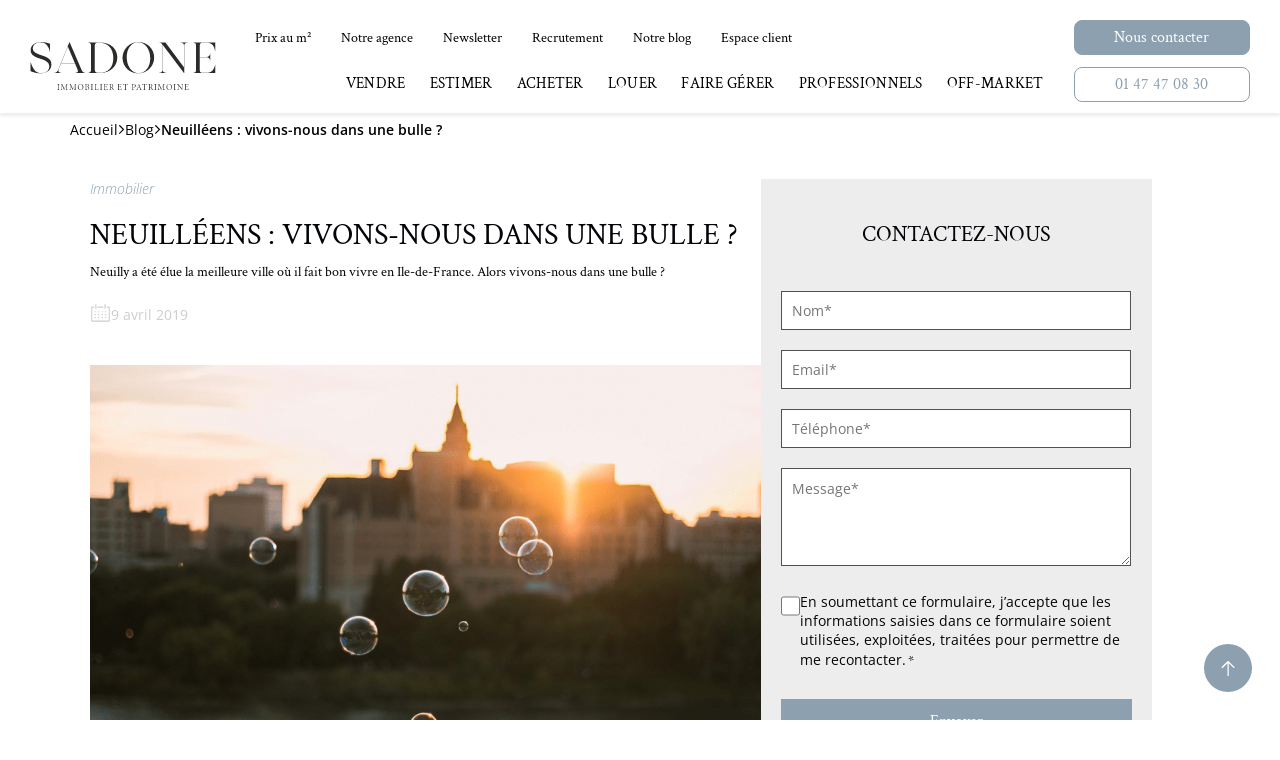

--- FILE ---
content_type: text/html; charset=UTF-8
request_url: https://www.sadone.fr/blog/neuilleens-vivons-nous-dans-une-bulle/
body_size: 86036
content:
<!DOCTYPE html>
<html lang="fr">
<head> <script type="text/javascript">
/* <![CDATA[ */
var gform;gform||(document.addEventListener("gform_main_scripts_loaded",function(){gform.scriptsLoaded=!0}),document.addEventListener("gform/theme/scripts_loaded",function(){gform.themeScriptsLoaded=!0}),window.addEventListener("DOMContentLoaded",function(){gform.domLoaded=!0}),gform={domLoaded:!1,scriptsLoaded:!1,themeScriptsLoaded:!1,isFormEditor:()=>"function"==typeof InitializeEditor,callIfLoaded:function(o){return!(!gform.domLoaded||!gform.scriptsLoaded||!gform.themeScriptsLoaded&&!gform.isFormEditor()||(gform.isFormEditor()&&console.warn("The use of gform.initializeOnLoaded() is deprecated in the form editor context and will be removed in Gravity Forms 3.1."),o(),0))},initializeOnLoaded:function(o){gform.callIfLoaded(o)||(document.addEventListener("gform_main_scripts_loaded",()=>{gform.scriptsLoaded=!0,gform.callIfLoaded(o)}),document.addEventListener("gform/theme/scripts_loaded",()=>{gform.themeScriptsLoaded=!0,gform.callIfLoaded(o)}),window.addEventListener("DOMContentLoaded",()=>{gform.domLoaded=!0,gform.callIfLoaded(o)}))},hooks:{action:{},filter:{}},addAction:function(o,r,e,t){gform.addHook("action",o,r,e,t)},addFilter:function(o,r,e,t){gform.addHook("filter",o,r,e,t)},doAction:function(o){gform.doHook("action",o,arguments)},applyFilters:function(o){return gform.doHook("filter",o,arguments)},removeAction:function(o,r){gform.removeHook("action",o,r)},removeFilter:function(o,r,e){gform.removeHook("filter",o,r,e)},addHook:function(o,r,e,t,n){null==gform.hooks[o][r]&&(gform.hooks[o][r]=[]);var d=gform.hooks[o][r];null==n&&(n=r+"_"+d.length),gform.hooks[o][r].push({tag:n,callable:e,priority:t=null==t?10:t})},doHook:function(r,o,e){var t;if(e=Array.prototype.slice.call(e,1),null!=gform.hooks[r][o]&&((o=gform.hooks[r][o]).sort(function(o,r){return o.priority-r.priority}),o.forEach(function(o){"function"!=typeof(t=o.callable)&&(t=window[t]),"action"==r?t.apply(null,e):e[0]=t.apply(null,e)})),"filter"==r)return e[0]},removeHook:function(o,r,t,n){var e;null!=gform.hooks[o][r]&&(e=(e=gform.hooks[o][r]).filter(function(o,r,e){return!!(null!=n&&n!=o.tag||null!=t&&t!=o.priority)}),gform.hooks[o][r]=e)}});
/* ]]> */
</script>
<meta charset="UTF-8"><script>if(navigator.userAgent.match(/MSIE|Internet Explorer/i)||navigator.userAgent.match(/Trident\/7\..*?rv:11/i)){var href=document.location.href;if(!href.match(/[?&]nowprocket/)){if(href.indexOf("?")==-1){if(href.indexOf("#")==-1){document.location.href=href+"?nowprocket=1"}else{document.location.href=href.replace("#","?nowprocket=1#")}}else{if(href.indexOf("#")==-1){document.location.href=href+"&nowprocket=1"}else{document.location.href=href.replace("#","&nowprocket=1#")}}}}</script><script>(()=>{class RocketLazyLoadScripts{constructor(){this.v="2.0.4",this.userEvents=["keydown","keyup","mousedown","mouseup","mousemove","mouseover","mouseout","touchmove","touchstart","touchend","touchcancel","wheel","click","dblclick","input"],this.attributeEvents=["onblur","onclick","oncontextmenu","ondblclick","onfocus","onmousedown","onmouseenter","onmouseleave","onmousemove","onmouseout","onmouseover","onmouseup","onmousewheel","onscroll","onsubmit"]}async t(){this.i(),this.o(),/iP(ad|hone)/.test(navigator.userAgent)&&this.h(),this.u(),this.l(this),this.m(),this.k(this),this.p(this),this._(),await Promise.all([this.R(),this.L()]),this.lastBreath=Date.now(),this.S(this),this.P(),this.D(),this.O(),this.M(),await this.C(this.delayedScripts.normal),await this.C(this.delayedScripts.defer),await this.C(this.delayedScripts.async),await this.T(),await this.F(),await this.j(),await this.A(),window.dispatchEvent(new Event("rocket-allScriptsLoaded")),this.everythingLoaded=!0,this.lastTouchEnd&&await new Promise(t=>setTimeout(t,500-Date.now()+this.lastTouchEnd)),this.I(),this.H(),this.U(),this.W()}i(){this.CSPIssue=sessionStorage.getItem("rocketCSPIssue"),document.addEventListener("securitypolicyviolation",t=>{this.CSPIssue||"script-src-elem"!==t.violatedDirective||"data"!==t.blockedURI||(this.CSPIssue=!0,sessionStorage.setItem("rocketCSPIssue",!0))},{isRocket:!0})}o(){window.addEventListener("pageshow",t=>{this.persisted=t.persisted,this.realWindowLoadedFired=!0},{isRocket:!0}),window.addEventListener("pagehide",()=>{this.onFirstUserAction=null},{isRocket:!0})}h(){let t;function e(e){t=e}window.addEventListener("touchstart",e,{isRocket:!0}),window.addEventListener("touchend",function i(o){o.changedTouches[0]&&t.changedTouches[0]&&Math.abs(o.changedTouches[0].pageX-t.changedTouches[0].pageX)<10&&Math.abs(o.changedTouches[0].pageY-t.changedTouches[0].pageY)<10&&o.timeStamp-t.timeStamp<200&&(window.removeEventListener("touchstart",e,{isRocket:!0}),window.removeEventListener("touchend",i,{isRocket:!0}),"INPUT"===o.target.tagName&&"text"===o.target.type||(o.target.dispatchEvent(new TouchEvent("touchend",{target:o.target,bubbles:!0})),o.target.dispatchEvent(new MouseEvent("mouseover",{target:o.target,bubbles:!0})),o.target.dispatchEvent(new PointerEvent("click",{target:o.target,bubbles:!0,cancelable:!0,detail:1,clientX:o.changedTouches[0].clientX,clientY:o.changedTouches[0].clientY})),event.preventDefault()))},{isRocket:!0})}q(t){this.userActionTriggered||("mousemove"!==t.type||this.firstMousemoveIgnored?"keyup"===t.type||"mouseover"===t.type||"mouseout"===t.type||(this.userActionTriggered=!0,this.onFirstUserAction&&this.onFirstUserAction()):this.firstMousemoveIgnored=!0),"click"===t.type&&t.preventDefault(),t.stopPropagation(),t.stopImmediatePropagation(),"touchstart"===this.lastEvent&&"touchend"===t.type&&(this.lastTouchEnd=Date.now()),"click"===t.type&&(this.lastTouchEnd=0),this.lastEvent=t.type,t.composedPath&&t.composedPath()[0].getRootNode()instanceof ShadowRoot&&(t.rocketTarget=t.composedPath()[0]),this.savedUserEvents.push(t)}u(){this.savedUserEvents=[],this.userEventHandler=this.q.bind(this),this.userEvents.forEach(t=>window.addEventListener(t,this.userEventHandler,{passive:!1,isRocket:!0})),document.addEventListener("visibilitychange",this.userEventHandler,{isRocket:!0})}U(){this.userEvents.forEach(t=>window.removeEventListener(t,this.userEventHandler,{passive:!1,isRocket:!0})),document.removeEventListener("visibilitychange",this.userEventHandler,{isRocket:!0}),this.savedUserEvents.forEach(t=>{(t.rocketTarget||t.target).dispatchEvent(new window[t.constructor.name](t.type,t))})}m(){const t="return false",e=Array.from(this.attributeEvents,t=>"data-rocket-"+t),i="["+this.attributeEvents.join("],[")+"]",o="[data-rocket-"+this.attributeEvents.join("],[data-rocket-")+"]",s=(e,i,o)=>{o&&o!==t&&(e.setAttribute("data-rocket-"+i,o),e["rocket"+i]=new Function("event",o),e.setAttribute(i,t))};new MutationObserver(t=>{for(const n of t)"attributes"===n.type&&(n.attributeName.startsWith("data-rocket-")||this.everythingLoaded?n.attributeName.startsWith("data-rocket-")&&this.everythingLoaded&&this.N(n.target,n.attributeName.substring(12)):s(n.target,n.attributeName,n.target.getAttribute(n.attributeName))),"childList"===n.type&&n.addedNodes.forEach(t=>{if(t.nodeType===Node.ELEMENT_NODE)if(this.everythingLoaded)for(const i of[t,...t.querySelectorAll(o)])for(const t of i.getAttributeNames())e.includes(t)&&this.N(i,t.substring(12));else for(const e of[t,...t.querySelectorAll(i)])for(const t of e.getAttributeNames())this.attributeEvents.includes(t)&&s(e,t,e.getAttribute(t))})}).observe(document,{subtree:!0,childList:!0,attributeFilter:[...this.attributeEvents,...e]})}I(){this.attributeEvents.forEach(t=>{document.querySelectorAll("[data-rocket-"+t+"]").forEach(e=>{this.N(e,t)})})}N(t,e){const i=t.getAttribute("data-rocket-"+e);i&&(t.setAttribute(e,i),t.removeAttribute("data-rocket-"+e))}k(t){Object.defineProperty(HTMLElement.prototype,"onclick",{get(){return this.rocketonclick||null},set(e){this.rocketonclick=e,this.setAttribute(t.everythingLoaded?"onclick":"data-rocket-onclick","this.rocketonclick(event)")}})}S(t){function e(e,i){let o=e[i];e[i]=null,Object.defineProperty(e,i,{get:()=>o,set(s){t.everythingLoaded?o=s:e["rocket"+i]=o=s}})}e(document,"onreadystatechange"),e(window,"onload"),e(window,"onpageshow");try{Object.defineProperty(document,"readyState",{get:()=>t.rocketReadyState,set(e){t.rocketReadyState=e},configurable:!0}),document.readyState="loading"}catch(t){console.log("WPRocket DJE readyState conflict, bypassing")}}l(t){this.originalAddEventListener=EventTarget.prototype.addEventListener,this.originalRemoveEventListener=EventTarget.prototype.removeEventListener,this.savedEventListeners=[],EventTarget.prototype.addEventListener=function(e,i,o){o&&o.isRocket||!t.B(e,this)&&!t.userEvents.includes(e)||t.B(e,this)&&!t.userActionTriggered||e.startsWith("rocket-")||t.everythingLoaded?t.originalAddEventListener.call(this,e,i,o):(t.savedEventListeners.push({target:this,remove:!1,type:e,func:i,options:o}),"mouseenter"!==e&&"mouseleave"!==e||t.originalAddEventListener.call(this,e,t.savedUserEvents.push,o))},EventTarget.prototype.removeEventListener=function(e,i,o){o&&o.isRocket||!t.B(e,this)&&!t.userEvents.includes(e)||t.B(e,this)&&!t.userActionTriggered||e.startsWith("rocket-")||t.everythingLoaded?t.originalRemoveEventListener.call(this,e,i,o):t.savedEventListeners.push({target:this,remove:!0,type:e,func:i,options:o})}}J(t,e){this.savedEventListeners=this.savedEventListeners.filter(i=>{let o=i.type,s=i.target||window;return e!==o||t!==s||(this.B(o,s)&&(i.type="rocket-"+o),this.$(i),!1)})}H(){EventTarget.prototype.addEventListener=this.originalAddEventListener,EventTarget.prototype.removeEventListener=this.originalRemoveEventListener,this.savedEventListeners.forEach(t=>this.$(t))}$(t){t.remove?this.originalRemoveEventListener.call(t.target,t.type,t.func,t.options):this.originalAddEventListener.call(t.target,t.type,t.func,t.options)}p(t){let e;function i(e){return t.everythingLoaded?e:e.split(" ").map(t=>"load"===t||t.startsWith("load.")?"rocket-jquery-load":t).join(" ")}function o(o){function s(e){const s=o.fn[e];o.fn[e]=o.fn.init.prototype[e]=function(){return this[0]===window&&t.userActionTriggered&&("string"==typeof arguments[0]||arguments[0]instanceof String?arguments[0]=i(arguments[0]):"object"==typeof arguments[0]&&Object.keys(arguments[0]).forEach(t=>{const e=arguments[0][t];delete arguments[0][t],arguments[0][i(t)]=e})),s.apply(this,arguments),this}}if(o&&o.fn&&!t.allJQueries.includes(o)){const e={DOMContentLoaded:[],"rocket-DOMContentLoaded":[]};for(const t in e)document.addEventListener(t,()=>{e[t].forEach(t=>t())},{isRocket:!0});o.fn.ready=o.fn.init.prototype.ready=function(i){function s(){parseInt(o.fn.jquery)>2?setTimeout(()=>i.bind(document)(o)):i.bind(document)(o)}return"function"==typeof i&&(t.realDomReadyFired?!t.userActionTriggered||t.fauxDomReadyFired?s():e["rocket-DOMContentLoaded"].push(s):e.DOMContentLoaded.push(s)),o([])},s("on"),s("one"),s("off"),t.allJQueries.push(o)}e=o}t.allJQueries=[],o(window.jQuery),Object.defineProperty(window,"jQuery",{get:()=>e,set(t){o(t)}})}P(){const t=new Map;document.write=document.writeln=function(e){const i=document.currentScript,o=document.createRange(),s=i.parentElement;let n=t.get(i);void 0===n&&(n=i.nextSibling,t.set(i,n));const c=document.createDocumentFragment();o.setStart(c,0),c.appendChild(o.createContextualFragment(e)),s.insertBefore(c,n)}}async R(){return new Promise(t=>{this.userActionTriggered?t():this.onFirstUserAction=t})}async L(){return new Promise(t=>{document.addEventListener("DOMContentLoaded",()=>{this.realDomReadyFired=!0,t()},{isRocket:!0})})}async j(){return this.realWindowLoadedFired?Promise.resolve():new Promise(t=>{window.addEventListener("load",t,{isRocket:!0})})}M(){this.pendingScripts=[];this.scriptsMutationObserver=new MutationObserver(t=>{for(const e of t)e.addedNodes.forEach(t=>{"SCRIPT"!==t.tagName||t.noModule||t.isWPRocket||this.pendingScripts.push({script:t,promise:new Promise(e=>{const i=()=>{const i=this.pendingScripts.findIndex(e=>e.script===t);i>=0&&this.pendingScripts.splice(i,1),e()};t.addEventListener("load",i,{isRocket:!0}),t.addEventListener("error",i,{isRocket:!0}),setTimeout(i,1e3)})})})}),this.scriptsMutationObserver.observe(document,{childList:!0,subtree:!0})}async F(){await this.X(),this.pendingScripts.length?(await this.pendingScripts[0].promise,await this.F()):this.scriptsMutationObserver.disconnect()}D(){this.delayedScripts={normal:[],async:[],defer:[]},document.querySelectorAll("script[type$=rocketlazyloadscript]").forEach(t=>{t.hasAttribute("data-rocket-src")?t.hasAttribute("async")&&!1!==t.async?this.delayedScripts.async.push(t):t.hasAttribute("defer")&&!1!==t.defer||"module"===t.getAttribute("data-rocket-type")?this.delayedScripts.defer.push(t):this.delayedScripts.normal.push(t):this.delayedScripts.normal.push(t)})}async _(){await this.L();let t=[];document.querySelectorAll("script[type$=rocketlazyloadscript][data-rocket-src]").forEach(e=>{let i=e.getAttribute("data-rocket-src");if(i&&!i.startsWith("data:")){i.startsWith("//")&&(i=location.protocol+i);try{const o=new URL(i).origin;o!==location.origin&&t.push({src:o,crossOrigin:e.crossOrigin||"module"===e.getAttribute("data-rocket-type")})}catch(t){}}}),t=[...new Map(t.map(t=>[JSON.stringify(t),t])).values()],this.Y(t,"preconnect")}async G(t){if(await this.K(),!0!==t.noModule||!("noModule"in HTMLScriptElement.prototype))return new Promise(e=>{let i;function o(){(i||t).setAttribute("data-rocket-status","executed"),e()}try{if(navigator.userAgent.includes("Firefox/")||""===navigator.vendor||this.CSPIssue)i=document.createElement("script"),[...t.attributes].forEach(t=>{let e=t.nodeName;"type"!==e&&("data-rocket-type"===e&&(e="type"),"data-rocket-src"===e&&(e="src"),i.setAttribute(e,t.nodeValue))}),t.text&&(i.text=t.text),t.nonce&&(i.nonce=t.nonce),i.hasAttribute("src")?(i.addEventListener("load",o,{isRocket:!0}),i.addEventListener("error",()=>{i.setAttribute("data-rocket-status","failed-network"),e()},{isRocket:!0}),setTimeout(()=>{i.isConnected||e()},1)):(i.text=t.text,o()),i.isWPRocket=!0,t.parentNode.replaceChild(i,t);else{const i=t.getAttribute("data-rocket-type"),s=t.getAttribute("data-rocket-src");i?(t.type=i,t.removeAttribute("data-rocket-type")):t.removeAttribute("type"),t.addEventListener("load",o,{isRocket:!0}),t.addEventListener("error",i=>{this.CSPIssue&&i.target.src.startsWith("data:")?(console.log("WPRocket: CSP fallback activated"),t.removeAttribute("src"),this.G(t).then(e)):(t.setAttribute("data-rocket-status","failed-network"),e())},{isRocket:!0}),s?(t.fetchPriority="high",t.removeAttribute("data-rocket-src"),t.src=s):t.src="data:text/javascript;base64,"+window.btoa(unescape(encodeURIComponent(t.text)))}}catch(i){t.setAttribute("data-rocket-status","failed-transform"),e()}});t.setAttribute("data-rocket-status","skipped")}async C(t){const e=t.shift();return e?(e.isConnected&&await this.G(e),this.C(t)):Promise.resolve()}O(){this.Y([...this.delayedScripts.normal,...this.delayedScripts.defer,...this.delayedScripts.async],"preload")}Y(t,e){this.trash=this.trash||[];let i=!0;var o=document.createDocumentFragment();t.forEach(t=>{const s=t.getAttribute&&t.getAttribute("data-rocket-src")||t.src;if(s&&!s.startsWith("data:")){const n=document.createElement("link");n.href=s,n.rel=e,"preconnect"!==e&&(n.as="script",n.fetchPriority=i?"high":"low"),t.getAttribute&&"module"===t.getAttribute("data-rocket-type")&&(n.crossOrigin=!0),t.crossOrigin&&(n.crossOrigin=t.crossOrigin),t.integrity&&(n.integrity=t.integrity),t.nonce&&(n.nonce=t.nonce),o.appendChild(n),this.trash.push(n),i=!1}}),document.head.appendChild(o)}W(){this.trash.forEach(t=>t.remove())}async T(){try{document.readyState="interactive"}catch(t){}this.fauxDomReadyFired=!0;try{await this.K(),this.J(document,"readystatechange"),document.dispatchEvent(new Event("rocket-readystatechange")),await this.K(),document.rocketonreadystatechange&&document.rocketonreadystatechange(),await this.K(),this.J(document,"DOMContentLoaded"),document.dispatchEvent(new Event("rocket-DOMContentLoaded")),await this.K(),this.J(window,"DOMContentLoaded"),window.dispatchEvent(new Event("rocket-DOMContentLoaded"))}catch(t){console.error(t)}}async A(){try{document.readyState="complete"}catch(t){}try{await this.K(),this.J(document,"readystatechange"),document.dispatchEvent(new Event("rocket-readystatechange")),await this.K(),document.rocketonreadystatechange&&document.rocketonreadystatechange(),await this.K(),this.J(window,"load"),window.dispatchEvent(new Event("rocket-load")),await this.K(),window.rocketonload&&window.rocketonload(),await this.K(),this.allJQueries.forEach(t=>t(window).trigger("rocket-jquery-load")),await this.K(),this.J(window,"pageshow");const t=new Event("rocket-pageshow");t.persisted=this.persisted,window.dispatchEvent(t),await this.K(),window.rocketonpageshow&&window.rocketonpageshow({persisted:this.persisted})}catch(t){console.error(t)}}async K(){Date.now()-this.lastBreath>45&&(await this.X(),this.lastBreath=Date.now())}async X(){return document.hidden?new Promise(t=>setTimeout(t)):new Promise(t=>requestAnimationFrame(t))}B(t,e){return e===document&&"readystatechange"===t||(e===document&&"DOMContentLoaded"===t||(e===window&&"DOMContentLoaded"===t||(e===window&&"load"===t||e===window&&"pageshow"===t)))}static run(){(new RocketLazyLoadScripts).t()}}RocketLazyLoadScripts.run()})();</script>
    
    <meta name="viewport" content="width=device-width, initial-scale=1.0">
    <meta http-equiv="X-UA-Compatible" content="ie=edge">
    <meta property="og:url" content="https://www.sadone.fr/blog/neuilleens-vivons-nous-dans-une-bulle/" />
            <meta property="og:image" content="https://www.sadone.fr/app/uploads/2019/04/immobilier-Neuilly.png" />
            <script type="rocketlazyloadscript">
        let ajaxurl = "https://www.sadone.fr/wp/wp-admin/admin-ajax.php";
        let siteurl = "https://www.sadone.fr/wp";
        let homeurl = "https://www.sadone.fr";
    </script>
    <meta name='robots' content='index, follow, max-image-preview:large, max-snippet:-1, max-video-preview:-1' />

	<!-- This site is optimized with the Yoast SEO plugin v26.8 - https://yoast.com/product/yoast-seo-wordpress/ -->
	<title>Neuilléens : vivons-nous dans une bulle ?</title>
<link data-rocket-prefetch href="https://www.gstatic.com" rel="dns-prefetch">
<link data-rocket-prefetch href="https://static.axept.io" rel="dns-prefetch">
<link data-rocket-prefetch href="https://www.googletagmanager.com" rel="dns-prefetch">
<link data-rocket-prefetch href="https://static.addtoany.com" rel="dns-prefetch">
<link data-rocket-prefetch href="https://static.hotjar.com" rel="dns-prefetch">
<link data-rocket-prefetch href="https://cdnjs.cloudflare.com" rel="dns-prefetch">
<link data-rocket-prefetch href="https://www.google.com" rel="dns-prefetch">
<style id="wpr-usedcss">img:is([sizes=auto i],[sizes^="auto," i]){contain-intrinsic-size:3000px 1500px}:root{--wp-block-synced-color:#7a00df;--wp-block-synced-color--rgb:122,0,223;--wp-bound-block-color:var(--wp-block-synced-color);--wp-editor-canvas-background:#ddd;--wp-admin-theme-color:#007cba;--wp-admin-theme-color--rgb:0,124,186;--wp-admin-theme-color-darker-10:#006ba1;--wp-admin-theme-color-darker-10--rgb:0,107,160.5;--wp-admin-theme-color-darker-20:#005a87;--wp-admin-theme-color-darker-20--rgb:0,90,135;--wp-admin-border-width-focus:2px}@media (min-resolution:192dpi){:root{--wp-admin-border-width-focus:1.5px}}:root{--wp--preset--font-size--normal:16px;--wp--preset--font-size--huge:42px}.aligncenter{clear:both}.screen-reader-text{border:0;clip-path:inset(50%);height:1px;margin:-1px;overflow:hidden;padding:0;position:absolute;width:1px;word-wrap:normal!important}.screen-reader-text:focus{background-color:#ddd;clip-path:none;color:#444;display:block;font-size:1em;height:auto;left:5px;line-height:normal;padding:15px 23px 14px;text-decoration:none;top:5px;width:auto;z-index:100000}html :where(.has-border-color){border-style:solid}html :where([style*=border-top-color]){border-top-style:solid}html :where([style*=border-right-color]){border-right-style:solid}html :where([style*=border-bottom-color]){border-bottom-style:solid}html :where([style*=border-left-color]){border-left-style:solid}html :where([style*=border-width]){border-style:solid}html :where([style*=border-top-width]){border-top-style:solid}html :where([style*=border-right-width]){border-right-style:solid}html :where([style*=border-bottom-width]){border-bottom-style:solid}html :where([style*=border-left-width]){border-left-style:solid}html :where(img[class*=wp-image-]){height:auto;max-width:100%}:where(figure){margin:0 0 1em}html :where(.is-position-sticky){--wp-admin--admin-bar--position-offset:var(--wp-admin--admin-bar--height,0px)}@media screen and (max-width:600px){html :where(.is-position-sticky){--wp-admin--admin-bar--position-offset:0px}}:root{--wp--preset--aspect-ratio--square:1;--wp--preset--aspect-ratio--4-3:4/3;--wp--preset--aspect-ratio--3-4:3/4;--wp--preset--aspect-ratio--3-2:3/2;--wp--preset--aspect-ratio--2-3:2/3;--wp--preset--aspect-ratio--16-9:16/9;--wp--preset--aspect-ratio--9-16:9/16;--wp--preset--color--black:#000000;--wp--preset--color--cyan-bluish-gray:#abb8c3;--wp--preset--color--white:#ffffff;--wp--preset--color--pale-pink:#f78da7;--wp--preset--color--vivid-red:#cf2e2e;--wp--preset--color--luminous-vivid-orange:#ff6900;--wp--preset--color--luminous-vivid-amber:#fcb900;--wp--preset--color--light-green-cyan:#7bdcb5;--wp--preset--color--vivid-green-cyan:#00d084;--wp--preset--color--pale-cyan-blue:#8ed1fc;--wp--preset--color--vivid-cyan-blue:#0693e3;--wp--preset--color--vivid-purple:#9b51e0;--wp--preset--gradient--vivid-cyan-blue-to-vivid-purple:linear-gradient(135deg,rgb(6, 147, 227) 0%,rgb(155, 81, 224) 100%);--wp--preset--gradient--light-green-cyan-to-vivid-green-cyan:linear-gradient(135deg,rgb(122, 220, 180) 0%,rgb(0, 208, 130) 100%);--wp--preset--gradient--luminous-vivid-amber-to-luminous-vivid-orange:linear-gradient(135deg,rgb(252, 185, 0) 0%,rgb(255, 105, 0) 100%);--wp--preset--gradient--luminous-vivid-orange-to-vivid-red:linear-gradient(135deg,rgb(255, 105, 0) 0%,rgb(207, 46, 46) 100%);--wp--preset--gradient--very-light-gray-to-cyan-bluish-gray:linear-gradient(135deg,rgb(238, 238, 238) 0%,rgb(169, 184, 195) 100%);--wp--preset--gradient--cool-to-warm-spectrum:linear-gradient(135deg,rgb(74, 234, 220) 0%,rgb(151, 120, 209) 20%,rgb(207, 42, 186) 40%,rgb(238, 44, 130) 60%,rgb(251, 105, 98) 80%,rgb(254, 248, 76) 100%);--wp--preset--gradient--blush-light-purple:linear-gradient(135deg,rgb(255, 206, 236) 0%,rgb(152, 150, 240) 100%);--wp--preset--gradient--blush-bordeaux:linear-gradient(135deg,rgb(254, 205, 165) 0%,rgb(254, 45, 45) 50%,rgb(107, 0, 62) 100%);--wp--preset--gradient--luminous-dusk:linear-gradient(135deg,rgb(255, 203, 112) 0%,rgb(199, 81, 192) 50%,rgb(65, 88, 208) 100%);--wp--preset--gradient--pale-ocean:linear-gradient(135deg,rgb(255, 245, 203) 0%,rgb(182, 227, 212) 50%,rgb(51, 167, 181) 100%);--wp--preset--gradient--electric-grass:linear-gradient(135deg,rgb(202, 248, 128) 0%,rgb(113, 206, 126) 100%);--wp--preset--gradient--midnight:linear-gradient(135deg,rgb(2, 3, 129) 0%,rgb(40, 116, 252) 100%);--wp--preset--font-size--small:13px;--wp--preset--font-size--medium:20px;--wp--preset--font-size--large:36px;--wp--preset--font-size--x-large:42px;--wp--preset--spacing--20:0.44rem;--wp--preset--spacing--30:0.67rem;--wp--preset--spacing--40:1rem;--wp--preset--spacing--50:1.5rem;--wp--preset--spacing--60:2.25rem;--wp--preset--spacing--70:3.38rem;--wp--preset--spacing--80:5.06rem;--wp--preset--shadow--natural:6px 6px 9px rgba(0, 0, 0, .2);--wp--preset--shadow--deep:12px 12px 50px rgba(0, 0, 0, .4);--wp--preset--shadow--sharp:6px 6px 0px rgba(0, 0, 0, .2);--wp--preset--shadow--outlined:6px 6px 0px -3px rgb(255, 255, 255),6px 6px rgb(0, 0, 0);--wp--preset--shadow--crisp:6px 6px 0px rgb(0, 0, 0)}:where(.is-layout-flex){gap:.5em}:where(.is-layout-grid){gap:.5em}:where(.wp-block-columns.is-layout-flex){gap:2em}:where(.wp-block-columns.is-layout-grid){gap:2em}:where(.wp-block-post-template.is-layout-flex){gap:1.25em}:where(.wp-block-post-template.is-layout-grid){gap:1.25em}.hamburger{padding:0;display:inline-block;cursor:pointer;transition-property:opacity,filter;transition-duration:.15s;transition-timing-function:linear;font:inherit;color:inherit;text-transform:none;background-color:transparent;border:0;margin:0;overflow:visible}.hamburger:hover{opacity:.7}.hamburger.is-active:hover{opacity:.7}.hamburger.is-active .hamburger-inner,.hamburger.is-active .hamburger-inner::after,.hamburger.is-active .hamburger-inner::before{background-color:#000}.hamburger-box{width:40px;height:24px;display:inline-block;position:relative}.hamburger-inner{display:block;top:50%;margin-top:-2px}.hamburger-inner,.hamburger-inner::after,.hamburger-inner::before{width:40px;height:4px;background-color:#000;border-radius:4px;position:absolute;transition-property:transform;transition-duration:.15s;transition-timing-function:ease}.hamburger-inner::after,.hamburger-inner::before{content:"";display:block}.hamburger-inner::before{top:-10px}.hamburger-inner::after{bottom:-10px}.hamburger--collapse .hamburger-inner{top:auto;bottom:0;transition-duration:.13s;transition-delay:0.13s;transition-timing-function:cubic-bezier(0.55,0.055,0.675,0.19)}.hamburger--collapse .hamburger-inner::after{top:-20px;transition:top .2s .2s cubic-bezier(.33333, .66667, .66667, 1),opacity .1s linear}.hamburger--collapse .hamburger-inner::before{transition:top .12s .2s cubic-bezier(.33333, .66667, .66667, 1),transform .13s cubic-bezier(.55, .055, .675, .19)}.hamburger--collapse.is-active .hamburger-inner{transform:translate3d(0,-10px,0) rotate(-45deg);transition-delay:0.22s;transition-timing-function:cubic-bezier(0.215,0.61,0.355,1)}.hamburger--collapse.is-active .hamburger-inner::after{top:0;opacity:0;transition:top .2s cubic-bezier(.33333, 0, .66667, .33333),opacity .1s .22s linear}.hamburger--collapse.is-active .hamburger-inner::before{top:0;transform:rotate(-90deg);transition:top .1s .16s cubic-bezier(.33333, 0, .66667, .33333),transform .13s .25s cubic-bezier(.215, .61, .355, 1)}.sr-only{border:0;clip:rect(0 0 0 0);height:1px;margin:-1px;overflow:hidden;padding:0;position:absolute;width:1px}.main-menu-wrapper{--mm-bg-color:#fff;--mm-z-index:90;--mm-panel-bg-color:#fff;--mm-panel-box-shadow:inset 0px 1px 8px 0px rgba(227, 227, 227, .75);--mm-panel-z-index:10;--mm-panel-width:none;--mm-panel-spacer-y-start:0;--mm-panel-spacer-y-end:0;--mm-panel-overlay-z-index:2;--mm-panel-overlay-bg-color:rgba(26, 25, 25, .6);--mm-panel-overlay-backdrop-filter:blur(8px);--mm-panel-overlay-transition-duration:150ms;--mm-panel-overlay-transition-delay:100ms;--mm-panel-top-transition-duration:150ms;--mm-panel-top-transition-delay:0;--mm-panel-transition-duration:200ms;--mm-panel-transition-timing-function:cubic-bezier(0.32, 0.24, 0.15, 1);--mm-panel-transition-delay:calc(var(--mm-panel-overlay-transition-delay) + var(--mm-panel-overlay-transition-duration));--mm-menu-inner-list-inner-spacer-x:30px;--mm-panel-link-color-default:#000;--mm-panel-link-color-hover:var(--bleuSecondary);--mm-panel-panel-link-underline-height:2px;--mm-panel-link-transition-duration:300ms;--mm-panel-link-transition-timing-function:cubic-bezier(.32, .24, .15, 1);--mm-panel-link-transition-base-delay:50ms;--mm-panel-link-transition-delay:var(--mm-panel-link-transition-base-delay);--mm-panel-transition-disappear-duration:300ms;--mm-panel-nav-layer-z-index:calc(var(--mm-panel-overlay-z-index) + 2);--mm-panel-nav-layer-blurrer-display:none;--mm-panel-nav-layer-blurrer-z-index:1;--mm-panel-nav-layer-blurrer-background:hsla(0, 0%, 100%, .8);--mm-panel-nav-layer-blurrer-backdrop-filter:blur(8px);--mm-panel-nav-layer-bg-color:#fff;--mm-panel-nav-layer-box-shadow:inset 0px 1px 8px 0px rgba(227, 227, 227, .75);--mm-panel-nav-layer-header-spacing-y:1.5rem;--mm-panel-nav-layer-header-spacing-x:2rem;--mm-panel-base-item-font-size:18px;--mm-panel-base-item-font-family:Crimson;--mm-panel-base-item-line-height:18px;--mm-panel-base-item-letter-spacing:.3px;--mm-panel-base-item-font-weight:inherit;--mm-panel-base-item-spacer-y:1rem;--mm-panel-base-item-all-spacer-y:1.5rem;--mm-panel-base-item-all-icon-spacer-x:0.5rem;--mm-panel-base-item-inner-spacer-y:0;--mm-panel-base-item-inner-spacer-x:1.6rem;--mm-panel-base-item-image-bg-color:#F1EEE6;--mm-panel-base-item-image-aspect-ratio:1;--mm-panel-base-item-image-spacer-y:.5rem;--mm-panel-base-item-text-transform:inherit;--mm-panel-base-item-underline-height:2px;--mm-panel-base-item-icon-width:25px;--mm-panel-base-item-icon-height:25px;--mm-panel-base-item-icon-spacer-x:12px;--mm-panel-main-item-color-default:#000000;--mm-panel-main-item-color-hover:var(--bleu);--mm-panel-main-item-color-active:var(--bleuSecondary);--mm-panel-main-item-font-family:var(--mm-panel-base-item-font-family);--mm-panel-main-item-font-size:var(--mm-panel-base-item-font-size);--mm-panel-main-item-font-weight:400;--mm-panel-main-item-line-height:22px;--mm-panel-main-item-text-transform:uppercase;--mm-panel-main-item-letter-spacing:var(--mm-panel-base-item-letter-spacing);--mm-panel-main-item-spacer-y:var(--mm-panel-base-item-spacer-y);--mm-panel-main-item-inner-spacer-y:var(--mm-panel-base-item-inner-spacer-y);--mm-panel-main-item-inner-spacer-x:var(--mm-panel-base-item-inner-spacer-x);--mm-panel-main-item-image-aspect-ratio:var(--mm-panel-base-item-image-aspect-ratio);--mm-panel-main-item-image-spacer-y:var(--mm-panel-base-item-image-spacer-y);--mm-panel-main-item-image-bg-color:var(--mm-panel-base-item-image-bg-color);--mm-panel-main-item-underline-height:var(--mm-panel-base-item-underline-height);--mm-panel-item-font-family:var(--mm-panel-base-item-font-family);--mm-panel-item-font-size:var(--mm-panel-base-item-font-size);--mm-panel-item-font-weight:var(--mm-panel-base-item-font-weight);--mm-panel-item-line-height:var(--mm-panel-base-item-line-height);--mm-panel-item-letter-spacing:var(--mm-panel-base-item-letter-spacing);--mm-panel-item-spacer-y:var(--mm-panel-base-item-spacer-y);--mm-panel-item-text-transform:var(--mm-panel-base-item-text-transform);--mm-panel-item-inner-spacer-y:var(--mm-panel-base-item-inner-spacer-y);--mm-panel-item-inner-spacer-x:var(--mm-panel-base-item-inner-spacer-x);--mm-panel-item-grid-inner-spacer-y:var(--mm-panel-item-inner-spacer-y);--mm-panel-item-grid-inner-spacer-x:calc(var(--mm-panel-item-inner-spacer-x) * 1);--mm-panel-item-image-aspect-ratio:var(--mm-panel-base-item-image-aspect-ratio);--mm-panel-item-image-spacer-y:var(--mm-panel-base-item-image-spacer-y);--mm-panel-item-image-bg-color:var(--mm-panel-base-item-image-bg-color);--mm-panel-item-all-spacer-y:var(--mm-panel-base-item-all-spacer-y);--mm-panel-item-all-icon-spacer-x:var(--mm-panel-base-item-all-icon-spacer-x);--mm-panel-item-all-image-aspect-ratio:324/120;--mm-panel-item-all-image-spacer-y:1rem;--mm-panel-item-all-image-bg-color:var(--mm-panel-base-item-image-bg-color);--mm-panel-wrapper-color:var(--grisDark);--mm-panel-wrapper-font-size:2rem;--mm-panel-wrapper-text-transform:uppercase;--mm-panel-wrapper-font-weight:700;--mm-panel-wrapper-line-height:var(--mm-panel-base-item-line-height);--mm-panel-wrapper-letter-spacing:var(--mm-panel-base-item-letter-spacing);--mm-panel-wrapper-spacer-y:3rem;--mm-panel-wrapper-inner-spacer-y:0;--mm-panel-wrapper-inner-spacer-x:0;--mm-panel-icon-close-width:15px;--mm-panel-icon-close-height:25px;--mm-panel-icon-close-image:url([data-uri]);--mm-panel-icon-next-width:15px;--mm-panel-icon-next-height:15px;--mm-panel-icon-next-image:url([data-uri]);--mm-panel-image-bg-overlay:linear-gradient(180deg, rgba(36, 34, 34, 0) 0.1%, #242222 100%),linear-gradient(180deg, rgba(36, 34, 34, 0) 0.1%, #242222 100%);--mm-panel-sb-track-color:#ffffff;--mm-panel-sb-thumb-color:var(--bleuFonce);--mm-panel-sb-size:4px;--mm-main-panel-icon-close-image:url([data-uri])}.nav-layer-blurrer{background:var(--mm-panel-nav-layer-blurrer-background);display:var(--mm-panel-nav-layer-blurrer-display);position:absolute;left:0;right:0;top:0;bottom:0;z-index:var(--mm-panel-nav-layer-blurrer-z-index);backdrop-filter:var(--mm-panel-nav-layer-blurrer-backdrop-filter);pointer-events:none;transition:background-color .15s ease-in}.nav-layer-blurrer+.nav-layer-inner{z-index:calc(var(--mm-panel-nav-layer-blurrer-z-index) + 1)}.main-menu{background-color:var(--mm-bg-color);margin-block-start:var(--mm-panel-spacer-y-start);margin-block-end:var(--mm-panel-spacer-y-end)}.main-menu .nav-layer-header{padding:var(--mm-panel-nav-layer-header-spacing-y) var(--mm-panel-nav-layer-header-spacing-x);text-align:end}.main-menu .btn-close-nav-layer{padding:0;margin:0;border:none;background:0 0;cursor:pointer;box-shadow:none}.main-menu .btn-close-nav-layer>.icon-close{background-image:var(--mm-panel-icon-close-image);background-repeat:no-repeat;display:inline-block;width:var(--mm-panel-icon-close-width);height:var(--mm-panel-icon-close-height);background-size:contain}.main-menu .nav-layer[data-level="1"]>.nav-layer-inner>.nav-layer-header>.btn-close-nav-layer>.icon-close{background-image:var(--mm-main-panel-icon-close-image)}.main-menu>.main-menu__list{padding-inline-start:0}.nav-layer-grid>.nav-layer-inner>.sub-menu{display:grid;grid-template-columns:repeat(2,1fr);gap:20px;padding-inline-start:0;padding:var(--mm-panel-item-grid-inner-spacer-y) var(--mm-panel-item-grid-inner-spacer-x)!important}.nav-layer-grid>.nav-layer-inner>.sub-menu>.menu-inner-item:not(.menu-inner-item--all)>.menu-item-link>.menu-item-link-inner{flex-direction:column!important}.nav-layer-grid>.nav-layer-inner>.sub-menu>.menu-inner-item:not(.menu-inner-item--all)>.menu-item-link>.menu-item-link-inner{font-size:calc(var(--mm-panel-item-font-size) * .8)}.nav-layer-grid>.nav-layer-inner>.sub-menu>.menu-inner-item:not(.menu-inner-item--all)>.menu-item-link>.menu-item-link-inner:after{display:none!important}.nav-layer-grid>.nav-layer-inner>.sub-menu>.menu-inner-item,.nav-layer-grid>.nav-layer-inner>.sub-menu>.menu-inner-item--all{padding-left:0;padding-right:0}.nav-layer-grid>.nav-layer-inner>.sub-menu>.menu-inner-item--all{grid-column:1/-1}.menu-type-panel{margin-top:0;margin-bottom:0;--nav-layer-wrapper-block-start:calc(var(--app-page-header-height, 0) + var(--app-top-bar-height, 0))}header>.container>.main-menu-wrapper>.menu-type-panel>div>.main-menu__list{padding:0;margin:0}.menu-type-panel .nav-layer-overlay,.panel-menu-mobile-bg{opacity:0;display:none;background-color:var(--mm-panel-overlay-bg-color);position:absolute;top:0;bottom:0;left:0;right:0;z-index:var(--mm-panel-overlay-z-index);backdrop-filter:none;transition:opacity ease-in var(--mm-panel-overlay-transition-duration) var(--mm-panel-overlay-transition-delay),backdrop-filter ease-in calc(var(--mm-panel-overlay-transition-duration) * 1.1) calc(var(--mm-panel-overlay-transition-delay) * 2)}.menu-type-panel .menu-main-item{display:block;list-style-type:none;margin-block-end:var(--mm-panel-main-item-spacer-y);padding:var(--mm-panel-main-item-inner-spacer-y) var(--mm-panel-main-item-inner-spacer-x)}.menu-type-panel .menu-main-item:last-child{padding-right:0}.menu-type-panel .menu-main-item>.menu-item-link{display:inline-flex;align-items:center;justify-content:flex-start;color:var(--mm-panel-main-item-color-default);line-height:var(--mm-panel-main-item-line-height);font-family:var(--mm-panel-main-item-font-family);font-size:var(--mm-panel-main-item-font-size);font-weight:var(--mm-panel-main-item-font-weight);letter-spacing:var(--mm-panel-main-item-letter-spacing);text-transform:var(--mm-panel-main-item-text-transform);text-decoration:none}.menu-type-panel .menu-main-item>.menu-item-link .title{color:inherit;display:inline-block;position:relative;transition:color var(--mm-panel-link-transition-duration) var(--mm-panel-link-transition-timing-function)}.menu-type-panel .menu-main-item>.menu-item-link .title{position:relative}.menu-type-panel .menu-main-item>.menu-item-link .title:after{background-color:var(--mm-panel-main-item-color-default);bottom:0;content:"";display:inline-block;height:var(--mm-panel-main-item-underline-height);left:0;overflow:hidden;position:absolute;transform:scaleX(0);transition:transform var(--mm-panel-link-transition-duration) var(--mm-panel-link-transition-timing-function),background-color var(--mm-panel-link-transition-duration) var(--mm-panel-link-transition-timing-function);width:100%}.menu-type-panel .menu-main-item>.menu-item-link:focus,.menu-type-panel .menu-main-item>.menu-item-link:hover{color:var(--mm-panel-main-item-color-hover)}.menu-type-panel .current-menu-ancestor>.menu-item-link,.menu-type-panel .current-menu-item>.menu-item-link,.menu-type-panel .menu-main-item>.menu-item-link:active{color:var(--mm-panel-main-item-color-active,var(--mm-panel-main-item-color-hover))}.menu-type-panel .current-menu-ancestor>.menu-item-link .title:after,.menu-type-panel .current-menu-item>.menu-item-link .title:after,.menu-type-panel .menu-main-item>.menu-item-link:active .title:after{background-color:var(--mm-panel-main-item-color-active,var(--mm-panel-main-item-color-hover))}.menu-type-panel .current-menu-ancestor>.menu-item-link .title,.menu-type-panel .current-menu-item>.menu-item-link .title{color:var(--mm-panel-main-item-color-active,var(--mm-panel-main-item-color-hover))}.menu-type-panel .menu-main-item.show>.menu-item-link .title{color:var(--mm-panel-main-item-color-hover)}.menu-type-panel .menu-main-item.show>.menu-item-link .title:after{transform:scaleX(1);background-color:var(--mm-panel-main-item-color-active,var(--mm-panel-main-item-color-hover))}.menu-type-panel .menu-inner-item.active>.menu-item-link:not(.with-image) .title:after{width:100%;background-color:var(--mm-panel-link-color-hover)}.menu-type-panel .menu-inner-item{padding:var(--mm-panel-item-inner-spacer-y) var(--mm-panel-item-inner-spacer-x)}.menu-type-panel .menu-inner-item--all:has(.no-link){pointer-events:none}.menu-type-panel .menu-inner-item--all:has(.no-link)>.menu-item-link:after{transform:rotate(90deg);margin-block-start:6px}.menu-type-panel .nav-layer-wrapper .nav-layer{background-color:var(--mm-panel-nav-layer-bg-color);position:absolute;top:0;bottom:0;right:auto;left:0;width:100%;max-width:var(--mm-panel-width);z-index:var(--mm-panel-nav-layer-z-index);display:flex;flex-direction:column;flex-wrap:nowrap;box-shadow:var(--mm-panel-nav-layer-box-shadow)}.menu-type-panel .nav-layer-wrapper .nav-layer>.nav-layer-inner{max-height:100%;overflow:visible;flex:1;display:flex;flex-direction:column}.menu-type-panel .nav-layer-wrapper .nav-layer>.nav-layer-inner>.nav-layer-header{flex:0 0 auto}.menu-type-panel .nav-layer-wrapper .nav-layer>.nav-layer-inner>.sub-menu{overflow-y:auto}.menu-type-panel .nav-layer-wrapper .nav-layer>.nav-layer-inner::-webkit-scrollbar{width:var(--mm-panel-sb-size)}.menu-type-panel .nav-layer-wrapper .nav-layer>.nav-layer-inner::-webkit-scrollbar-track{background:var(--mm-panel-sb-track-color);border-radius:3px}.menu-type-panel .nav-layer-wrapper .nav-layer>.nav-layer-inner::-webkit-scrollbar-thumb{background:var(--mm-panel-sb-thumb-color);border-radius:3px}.menu-type-panel .nav-layer-wrapper .nav-layer .menu-item-link{display:inline-flex;align-items:center;justify-content:flex-start;color:var(--mm-panel-link-color-default);line-height:var(--mm-panel-item-line-height);font-family:var(--mm-panel-item-font-size);font-size:var(--mm-panel-item-font-size);font-weight:var(--mm-panel-item-font-weight);text-transform:var(--mm-panel-item-text-transform);letter-spacing:var(--mm-panel-item-letter-spacing);text-decoration:none}header>.container>.main-menu-wrapper>.menu-type-panel .menu-item-link>.menu-item-link-inner{display:flex;align-items:center;justify-content:center}.menu-type-panel .nav-layer-wrapper .nav-layer .menu-item-link>.title{color:inherit;display:inline-block;position:relative}.menu-type-panel .nav-layer-wrapper .nav-layer .menu-item-link .title:after{background-color:var(--mm-panel-link-color-default);bottom:0;content:"";display:inline-block;height:var(--mm-panel-panel-link-underline-height);left:0;overflow:hidden;position:absolute;transition:width var(--mm-panel-link-transition-duration) var(--mm-panel-link-transition-timing-function);width:0}.menu-type-panel .nav-layer-wrapper .nav-layer .menu-item-link:focus .title:after,.menu-type-panel .nav-layer-wrapper .nav-layer .menu-item-link:hover .title:after{width:100%;background-color:var(--mm-panel-link-color-hover)}.menu-type-panel .menu-item-link.with-image .image-wrapper .image>*{transition:filter var(--mm-panel-link-transition-duration) var(--mm-panel-link-transition-timing-function),transform var(--mm-panel-link-transition-duration) var(--mm-panel-link-transition-timing-function)}.menu-type-panel .menu-item-link.with-image:active .image-wrapper .image>*,.menu-type-panel .menu-item-link.with-image:focus .image-wrapper .image>*,.menu-type-panel .menu-item-link.with-image:hover .image-wrapper .image>*{transform:scale(1.1)}.menu-type-panel .nav-layer-wrapper .nav-layer a:hover{color:var(--mm-panel-link-color-hover)}.menu-type-panel .nav-layer-wrapper .nav-layer a:active{color:var(--mm-panel-link-color-active,var(--mm-panel-link-color-hover))}.menu-type-panel .nav-layer-wrapper .nav-layer .menu-inner-item--all>.menu-item-link>.menu-item-link-inner{font-size:.9rem;font-weight:700;text-transform:uppercase}.menu-type-panel .nav-layer-wrapper .nav-layer .menu-inner-item--all>.menu-item-link{--mm-panel-link-color-default:var(--grisfonce)}.menu-type-panel .nav-layer-wrapper .nav-layer .menu-inner-item--all>.menu-item-link{display:inline-flex;align-items:center}.menu-type-panel .nav-layer-wrapper .nav-layer .menu-inner-item--all>.menu-item-link>.menu-item-link-inner:after{content:"";background-image:var(--mm-panel-icon-next-image);background-repeat:no-repeat;display:inline-block;width:var(--mm-panel-icon-next-width);height:var(--mm-panel-icon-next-height);background-size:contain;margin-inline-start:var(--mm-panel-item-all-icon-spacer-x)}.menu-type-panel .nav-layer-wrapper .nav-layer.nav-layer-1{background-color:var(--mm-panel-bg-color);box-shadow:var(--mm-panel-box-shadow)}.menu-type-panel .nav-layer-wrapper .nav-layer>.nav-layer-inner>.sub-menu{padding-inline-start:var(--mm-menu-inner-list-inner-spacer-x)}.menu-type-panel .nav-layer-wrapper .nav-layer>.nav-layer-inner>.sub-menu>li{display:block;list-style-type:none;margin-block-start:0;margin-block-end:var(--mm-panel-item-spacer-y)}.menu-type-panel .nav-layer-wrapper .nav-layer>.nav-layer-inner>.sub-menu>li.menu-inner-item--all{margin-block-end:var(--mm-panel-item-all-spacer-y)}.menu-type-panel .nav-layer-wrapper .menu-item-has-children.active>a{color:var(--mm-panel-link-color-active,var(--mm-panel-link-color-hover))}.menu-type-panel .nav-layer-wrapper .menu-item-has-children.active>.menu-item-link>.title:after{width:100%}.menu-type-panel .nav-layer.nav-layer-grid .menu-item-link.with-image>.menu-item-link-inner>.image-wrapper{display:block}header>.container>.main-menu-wrapper>.menu-type-panel .menu-item-link.with-image .heading{display:inline-flex;align-items:center;flex-wrap:nowrap}header>.container>.main-menu-wrapper>.menu-type-panel .menu-item-link.with-image .heading>.heading-title{display:inline-flex;flex-direction:column}.menu-type-panel .nav-layer.nav-layer-grid .nav-layer:not(.nav-layer-grid) .menu-item-link.with-image>.menu-item-link-inner>.image-wrapper{display:none}.menu-type-panel .nav-layer.nav-layer-grid .nav-layer:not(.nav-layer-grid) .menu-item-link.with-image>.title{text-align:start}.menu-type-panel .nav-layer.nav-layer-grid .nav-layer:not(.nav-layer-grid) .menu-item-link.with-image>.subtitle{text-align:start;justify-content:flex-start}.menu-type-panel .menu-item-link picture{display:none}.menu-type-panel .menu-item.menu-inner-item--all>.menu-item-link .image-wrapper{display:none!important}.menu-type-panel .menu-item-link.with-image,.menu-type-panel .menu-item:not(.menu-inner-item--all)>.menu-item-link.with-image{display:inline-flex!important}.menu-type-panel [data-level="4"]>.menu-item-link.with-image,.menu-type-panel [data-level="4"]>.menu-item:not(.menu-inner-item--all)>.menu-item-link.with-image,.menu-type-panel [data-level="5"]>.menu-item-link.with-image,.menu-type-panel [data-level="5"]>.menu-item:not(.menu-inner-item--all)>.menu-item-link.with-image{display:flex!important;width:100%;flex-direction:column}.menu-type-panel .menu-item-link.with-image picture{display:block}.menu-type-panel .menu-item-link.with-image>.menu-item-link-inner>.image-wrapper,.menu-type-panel .menu-item-link.with-image>.title{max-width:100%;width:100%}.menu-type-panel .menu-item-link.with-image>.subtitle,.menu-type-panel .menu-item-link.with-image>.title{text-align:center}.menu-type-panel .menu-item-link.with-image>.menu-item-link-inner>.image-wrapper{display:none;position:relative;overflow:hidden;background-color:var(--mm-panel-item-image-bg-color);aspect-ratio:var(--mm-panel-item-image-aspect-ratio);margin-bottom:var(--mm-panel-item-image-spacer-y);max-width:100%}.menu-type-panel .menu-item-link.with-image>.menu-item-link-inner>.image-wrapper>.image{display:block;width:100%;height:100%}.menu-type-panel .menu-item-link.with-image>.menu-item-link-inner>.image-wrapper>.image>img,.menu-type-panel .menu-item-link.with-image>.menu-item-link-inner>.image-wrapper>.image>picture img{max-width:none;width:100%;height:100%;object-fit:cover}.menu-type-panel .menu-item-link.with-image>.menu-item-link-inner>.image-wrapper:after{background:var(--mm-panel-image-bg-overlay);bottom:-2px;content:"";display:block;height:40px;left:0;position:absolute;right:0}.menu-type-panel .menu-item-link.with-image>.menu-item-link-inner>.image-wrapper,.menu-type-panel .menu-item-link.with-image>.subtitle,.menu-type-panel .menu-item-link.with-image>.title{max-width:100%;width:100%}.menu-type-panel .menu-inner-item--all>.menu-item-link.with-image>.menu-item-link-inner>.image-wrapper{background-color:var(--mm-panel-item-all-image-bg-color);aspect-ratio:var(--mm-panel-item-all-image-aspect-ratio);margin-bottom:var(--mm-panel-item-all-image-spacer-y);max-width:100%;overflow:hidden;height:auto;margin-left:auto;margin-right:auto}.menu-type-panel .menu-inner-item--all>.menu-item-link.with-image:after{display:none!important}.menu-type-panel .menu-inner-item--all>.menu-item-link.with-image>.subtitle{display:flex;align-items:center;justify-content:center}body.menu-opened{overflow:hidden!important}@media screen and (max-width:991px){header>.container>.main-menu-wrapper{--mm-panel-base-item-inner-spacer-y:0.75rem}header>.container>.main-menu-wrapper>.main-menu>.telephone{display:none}.main-menu-wrapper .panel-menu-mobile-bg{display:block!important;transform:scale(0);visibility:hidden;pointer-events:none}.menu-opened .panel-menu-mobile-bg{position:fixed!important;opacity:1;transform:scale(1);visibility:visible;pointer-events:auto;top:var(--nav-layer-wrapper-block-start)}header>.container>.main-menu-wrapper>.menu-type-panel{--mm-panel-transition-delay:0s;--mm-panel-main-item-spacer-y:0;--mm-panel-item-spacer-y:0;--mm-panel-base-item-inner-spacer-y:1.5rem;--mm-panel-base-item-inner-spacer-x:3rem;--mm-panel-item-all-spacer-y:2rem;--mm-menu-inner-list-inner-spacer-x:0;background-color:var(--mm-bg-color);position:fixed;left:0;right:auto;bottom:0;top:var(--nav-layer-wrapper-block-start);width:100%;max-width:var(--mm-panel-width);z-index:var(--mm-z-index);transition:transform var(--mm-panel-transition-timing-function) var(--mm-panel-transition-duration) var(--mm-panel-transition-delay);transform:translateX(-100%);display:flex;flex-direction:column}header>.container>.main-menu-wrapper>.menu-type-panel .nav-layer{display:block;position:absolute;left:0;right:0;top:0;bottom:0;transition:transform var(--mm-panel-transition-timing-function) var(--mm-panel-transition-duration) var(--mm-panel-transition-delay);transform:translateX(100%)}header>.container>.main-menu-wrapper>.menu-type-panel .nav-layer-wrapper{z-index:4}header>.container>.main-menu-wrapper>.menu-type-panel .nav-layer-header{text-align:start}header>.container>.main-menu-wrapper>.menu-type-panel .nav-layer-header .icon-close{background-image:var(--mm-panel-icon-next-image);transform:rotate(180deg)}header>.container>.main-menu-wrapper>.menu-type-panel .menu-item-link.with-image .heading{width:100%}header>.container>.main-menu-wrapper>.menu-type-panel .menu-item-link{width:100%;opacity:0;transform:translateX(-20px);transition:opacity var(--mm-panel-link-transition-duration) var(--mm-panel-link-transition-timing-function) var(--mm-panel-link-transition-delay),transform var(--mm-panel-link-transition-duration) var(--mm-panel-link-transition-timing-function) var(--mm-panel-link-transition-delay),color var(--mm-panel-link-transition-duration) var(--mm-panel-link-transition-timing-function)}header>.container>.main-menu-wrapper>.menu-type-panel .menu-item-link{display:block!important}header>.container>.main-menu-wrapper>.menu-type-panel .menu-item-link>.menu-item-link-inner:after{content:"";background-image:var(--mm-panel-icon-next-image);background-repeat:no-repeat;display:inline-block;width:var(--mm-panel-icon-next-width);height:var(--mm-panel-icon-next-height);background-size:contain;margin-inline-start:auto}header>.container>.main-menu-wrapper>.menu-type-panel .menu-inner-item,header>.container>.main-menu-wrapper>.menu-type-panel .menu-main-item{display:block}header>.container>.main-menu-wrapper>.menu-type-panel .menu-inner-item.active>.nav-layer-wrapper>.nav-layer>.nav-layer-inner>.sub-menu>.menu-inner-item>.menu-item-link,header>.container>.main-menu-wrapper>.menu-type-panel .menu-main-item.active>.nav-layer-wrapper>.nav-layer>.nav-layer-inner>.sub-menu>.menu-inner-item>.menu-item-link{opacity:1;transform:translateX(0)}header>.container>.main-menu-wrapper>.menu-type-panel .menu-inner-item.active>.nav-layer:not(.nav-layer-1)>.nav-layer-inner>.sub-menu>.menu-inner-item>.menu-item-link,header>.container>.main-menu-wrapper>.menu-type-panel .menu-main-item.active>.nav-layer:not(.nav-layer-1)>.nav-layer-inner>.sub-menu>.menu-inner-item>.menu-item-link{opacity:1;transform:translateX(0)}header>.container>.main-menu-wrapper>.menu-type-panel .nav-layer-wrapper .nav-layer .menu-inner-item .menu-inner-item--all>.menu-item-link .title:after{display:none}header>.container>.main-menu-wrapper>.menu-type-panel .menu-main-item>.menu-item-link{--mm-panel-link-transition-delay:calc(var(--mm-panel-transition-delay) + var(--mm-panel-transition-duration) + calc(var(--mm-panel-link-transition-base-delay) * calc(var(--mm-panel-nav-item-position) + 1)))}header>.container>.main-menu-wrapper>.menu-type-panel .menu-inner-item .menu-item-link{--mm-panel-link-transition-delay:calc(var(--mm-panel-transition-delay) + var(--mm-panel-transition-duration) + calc(var(--mm-panel-link-transition-base-delay) * calc(var(--mm-panel-nav-item-position) + 1)))}header>.container>.main-menu-wrapper>.menu-type-panel .menu-inner-item .nav-layer .menu-item-link{--mm-panel-link-transition-delay:calc(var(--mm-panel-transition-duration) + calc(var(--mm-panel-link-transition-base-delay) * calc(var(--mm-panel-nav-item-position) + 1)))}header>.container>.main-menu-wrapper>.menu-type-panel.opened{transform:translateX(0);overflow-x:hidden}.menu-opened .panel-menu-mobile-bg{opacity:1;backdrop-filter:var(--mm-panel-overlay-backdrop-filter);position:fixed}header>.container>.main-menu-wrapper>.menu-type-panel.opened>div>.main-menu__list>.menu-main-item>.menu-item-link{opacity:1;transform:translateX(0)}header>.container>.main-menu-wrapper>.menu-type-panel .main-menu__list{padding-block-start:4rem;flex:1;height:100%;overflow-y:auto}header>.container>.main-menu-wrapper>.menu-type-panel .menu-item-has-children>.nav-layer-wrapper{position:fixed;left:0;right:0;top:0;bottom:0}header>.container>.main-menu-wrapper>.menu-type-panel .menu-item-has-children:not(.show)>.nav-layer-wrapper{transform:scale(0);visibility:hidden;pointer-events:none}header>.container>.main-menu-wrapper>.menu-type-panel .menu-item-has-children.show>.nav-layer-wrapper{transform:scale(1)}header>.container>.main-menu-wrapper>.menu-type-panel .menu-item-has-children.active>.nav-layer,header>.container>.main-menu-wrapper>.menu-type-panel .menu-item-has-children.active>.nav-layer-wrapper>.nav-layer{transform:translateX(0)}header>.container>.main-menu-wrapper>.menu-type-panel .menu-item-has-children.active>.nav-layer-wrapper[data-level="1"]>.nav-layer-overlay{opacity:1;backdrop-filter:var(--mm-panel-overlay-backdrop-filter)}.nav-layer-grid>.nav-layer-inner>.nav-layer-header{padding:var(--mm-panel-nav-layer-header-spacing-y) var(--mm-panel-nav-layer-header-spacing-x) calc(var(--mm-panel-nav-layer-header-spacing-y)/ 4) var(--mm-panel-nav-layer-header-spacing-x)}.nav-layer-grid>.nav-layer-inner>.sub-menu{padding-block-start:0!important}.nav-layer-grid>.nav-layer-inner>.sub-menu>.menu-inner-item.menu-inner-item--all{margin-block-end:0!important}}@media screen and (min-width:992px){header>.container>.main-menu-wrapper{--mm-panel-main-item-inner-spacer-y:0.5rem;--mm-panel-main-item-inner-spacer-x:0.75rem;--mm-panel-spacer-y-start:0;--mm-panel-spacer-y-end:1.25rem;--mm-panel-main-item-font-size:15px;--mm-panel-panel-link-underline-height:1px}header>.container>.main-menu-wrapper>.menu-type-panel{width:100%;display:flex;align-items:flex-end;justify-content:flex-end;max-width:calc(1360px - calc(var(--mm-panel-main-item-inner-spacer-x) * 2));padding:10px 0;margin-inline-start:auto;margin-inline-end:auto}header>.container>.main-menu-wrapper>.menu-type-panel>div>.main-menu__list{margin-block-end:0;width:100%;display:flex;flex-direction:row;flex-wrap:nowrap;gap:1rem}header>.container>.main-menu-wrapper>.menu-type-panel>div>.main-menu__list>.menu-main-item{margin-block-end:0}header>.container>.main-menu-wrapper>.menu-type-panel>div>.main-menu__list>.menu-main-item .menu-item-link{cursor:pointer}header>.container>.main-menu-wrapper>.menu-type-panel>div>.main-menu__list .menu-item-has-children>.nav-layer-wrapper .nav-layer{transition:transform var(--mm-panel-transition-timing-function) var(--mm-panel-transition-duration) var(--mm-panel-transition-delay),opacity var(--mm-panel-transition-timing-function) var(--mm-panel-transition-duration) var(--mm-panel-transition-delay)}header>.container>.main-menu-wrapper>.menu-type-panel>div>.main-menu__list .menu-item-has-children>.nav-layer-wrapper .menu-inner-item .menu-item-link{opacity:0;transform:translateX(-20px);transition:opacity var(--mm-panel-link-transition-duration) var(--mm-panel-link-transition-timing-function) var(--mm-panel-link-transition-delay),transform var(--mm-panel-link-transition-duration) var(--mm-panel-link-transition-timing-function) var(--mm-panel-link-transition-delay),color var(--mm-panel-link-transition-duration) var(--mm-panel-link-transition-timing-function)}header>.container>.main-menu-wrapper>.menu-type-panel>div>.main-menu__list .menu-item-has-children>.nav-layer-wrapper[data-level="1"]{position:fixed;left:0;right:0;bottom:0;top:var(--nav-layer-wrapper-block-start);z-index:4;transition:top ease-in var(--mm-panel-top-transition-duration) var(--mm-panel-top-transition-delay)}header>.container>.main-menu-wrapper>.menu-type-panel .menu-item-link>.menu-item-link-inner{width:100%;justify-content:flex-start}header>.container>.main-menu-wrapper>.menu-type-panel .menu-main-item>.menu-item-link{--mm-panel-link-transition-delay:calc(var(--mm-panel-transition-delay) + var(--mm-panel-transition-duration) + calc(var(--mm-panel-link-transition-base-delay) * calc(var(--mm-panel-nav-item-position) + 1)))}header>.container>.main-menu-wrapper>.menu-type-panel .menu-inner-item .menu-item-link{--mm-panel-link-transition-delay:calc(var(--mm-panel-transition-delay) + var(--mm-panel-transition-duration) + calc(var(--mm-panel-link-transition-base-delay) * calc(var(--mm-panel-nav-item-position) + 1)))}header>.container>.main-menu-wrapper>.menu-type-panel .menu-inner-item .nav-layer .menu-item-link{--mm-panel-link-transition-delay:calc(var(--mm-panel-transition-duration) + calc(var(--mm-panel-link-transition-base-delay) * calc(var(--mm-panel-nav-item-position) + 1)))}header>.container>.main-menu-wrapper>.menu-type-panel>div>.main-menu__list .menu-item-has-children>.nav-layer-wrapper>.nav-layer-overlay{display:block}header>.container>.main-menu-wrapper>.menu-type-panel>div>.main-menu__list .menu-item-has-children>.nav-layer-wrapper>.nav-layer{transform:translateX(-100%)}header>.container>.main-menu-wrapper>.menu-type-panel>div>.main-menu__list .menu-item-has-children>.nav-layer:not(.nav-layer-1){opacity:0;overflow:hidden;--mm-panel-transition-timing-function:var(--mm-panel-link-transition-timing-function);--mm-panel-transition-duration:var(--mm-panel-link-transition-duration);transition:opacity var(--mm-panel-transition-timing-function) var(--mm-panel-transition-duration) var(--mm-panel-transition-delay),width var(--mm-panel-transition-timing-function) var(--mm-panel-transition-duration) var(--mm-panel-transition-delay)}header>.container>.main-menu-wrapper>.menu-type-panel>div>.main-menu__list .menu-item-has-children>.nav-layer:not(.nav-layer-1) .nav-layer-inner{width:100%;max-width:var(--mm-panel-width)}header>.container>.main-menu-wrapper>.menu-type-panel>div>.main-menu__list .menu-item-has-children:not(.show)>.nav-layer-wrapper{transform:scale(0);visibility:hidden;pointer-events:none}header>.container>.main-menu-wrapper>.menu-type-panel>div>.main-menu__list .menu-item-has-children.show>.nav-layer-wrapper{transform:scale(1)}header>.container>.main-menu-wrapper>.menu-type-panel>div>.main-menu__list .menu-item-has-children:not(.active)>.nav-layer:not(.nav-layer-1){width:0}header>.container>.main-menu-wrapper>.menu-type-panel>div>.main-menu__list .menu-item-has-children.active>.nav-layer-wrapper>.nav-layer>.nav-layer-inner>.sub-menu>.menu-inner-item>.menu-item-link{opacity:1;transform:translateX(0)}header>.container>.main-menu-wrapper>.menu-type-panel>div>.main-menu__list .menu-item-has-children.active>.nav-layer-wrapper[data-level="1"]>.nav-layer-overlay{opacity:1;backdrop-filter:var(--mm-panel-overlay-backdrop-filter)}header>.container>.main-menu-wrapper>.menu-type-panel>div>.main-menu__list .menu-item-has-children.active>.nav-layer-wrapper[data-level="1"]>.nav-layer{transform:translateX(0)}header>.container>.main-menu-wrapper>.menu-type-panel>div>.main-menu__list .menu-item-has-children.active>.nav-layer:not(.nav-layer-1){overflow:visible;opacity:1;width:var(--mm-panel-width)}header>.container>.main-menu-wrapper>.menu-type-panel>div>.main-menu__list .menu-item-has-children.active>.nav-layer:not(.nav-layer-1)>.nav-layer-inner>.sub-menu>.menu-inner-item>.menu-item-link{opacity:1;transform:translateX(0)}header>.container>.main-menu-wrapper>.menu-type-panel .nav-layer-grid .menu-inner-item:not(.menu-inner-item--all)>.menu-item-link>.menu-item-link-inner .title:after{display:none}header>.container>.main-menu-wrapper>.menu-type-panel>div>.main-menu__list .no-nav-layer-transition>.menu-item-has-children>.nav-layer{transition-delay:0s;transition-duration:0s}header>.container>.main-menu-wrapper>.menu-type-panel .nav-layer-wrapper[data-level="1"] .nav-layer{left:0}header>.container>.main-menu-wrapper>.menu-type-panel .menu-item-link.with-image>.title{text-align:center}header>.container>.main-menu-wrapper>.menu-type-panel .menu-item-link.with-image>.subtitle{font-size:calc(var(--mm-panel-item-font-size) * .85)}header>.container>.main-menu-wrapper>.menu-type-panel .menu-inner-item--all>.menu-item-link.with-image>.subtitle{display:flex;align-items:center;justify-content:center}header>.container>.main-menu-wrapper>.menu-type-panel .menu-inner-item--all>.menu-item-link>.menu-item-link-inner:after{content:"";background-image:var(--mm-panel-icon-next-image);background-repeat:no-repeat;display:inline-block;width:12px;height:12px;background-size:contain;margin-inline-start:6px}header>.container>.main-menu-wrapper>.menu-type-panel .menu-inner-item--all>.menu-item-link .title{position:relative}header>.container>.main-menu-wrapper>.menu-type-panel .menu-inner-item--all>.menu-item-link .title:after{display:inline-block;width:100%}header>.container>.main-menu-wrapper>.menu-type-panel.panel-inline-5 .nav-layer[data-level="2"],header>.container>.main-menu-wrapper>.menu-type-panel.panel-inline-5 .nav-layer[data-level="3"],header>.container>.main-menu-wrapper>.menu-type-panel.panel-inline-5 .nav-layer[data-level="4"],header>.container>.main-menu-wrapper>.menu-type-panel.panel-inline-5 .nav-layer[data-level="5"]{left:100%}header>.container>.main-menu-wrapper>.menu-type-panel.opened:not(.closing)>div>.main-menu__list>.menu-item-has-children>.nav-layer-wrapper>.nav-layer,header>.container>.main-menu-wrapper>.menu-type-panel.opened:not(.closing)>div>.main-menu__list>.menu-item-has-children>.nav-layer-wrapper>.nav-layer-overlay{transition-delay:0s!important;transition-duration:0s!important}}@media screen and (min-width:1200px){header>.container>.main-menu-wrapper>.menu-type-panel{--mm-panel-main-item-font-size:15px}}.slick-slider{position:relative;display:block;box-sizing:border-box;-webkit-user-select:none;-moz-user-select:none;-ms-user-select:none;user-select:none;-webkit-touch-callout:none;-khtml-user-select:none;-ms-touch-action:pan-y;touch-action:pan-y;-webkit-tap-highlight-color:transparent}.slick-list{position:relative;display:block;overflow:hidden;margin:0;padding:0}.slick-list:focus{outline:0}.slick-list.dragging{cursor:pointer;cursor:hand}.slick-slider .slick-list,.slick-slider .slick-track{-webkit-transform:translate3d(0,0,0);-moz-transform:translate3d(0,0,0);-ms-transform:translate3d(0,0,0);-o-transform:translate3d(0,0,0);transform:translate3d(0,0,0)}.slick-track{position:relative;top:0;left:0;display:block;margin-left:auto;margin-right:auto}.slick-track:after,.slick-track:before{display:table;content:''}.slick-track:after{clear:both}.slick-loading .slick-track{visibility:hidden}.slick-slide{display:none;float:left;height:100%;min-height:1px}[dir=rtl] .slick-slide{float:right}.slick-slide img{display:block}.slick-slide.slick-loading img{display:none}.slick-slide.dragging img{pointer-events:none}.slick-initialized .slick-slide{display:block}.slick-loading .slick-slide{visibility:hidden}.slick-vertical .slick-slide{display:block;height:auto;border:1px solid transparent}.slick-arrow.slick-hidden{display:none}.slick-loading .slick-list{background:url('https://www.sadone.fr/app/themes/sadone/assets/dependencies/slick/ajax-loader.gif') center center no-repeat #fff}.slick-next,.slick-prev{font-size:0;line-height:0;position:absolute;top:50%;display:block;width:20px;height:20px;padding:0;-webkit-transform:translate(0,-50%);-ms-transform:translate(0,-50%);transform:translate(0,-50%);cursor:pointer;color:#0894b7;border:none;outline:0;background:0 0}.slick-next:focus,.slick-next:hover,.slick-prev:focus,.slick-prev:hover{color:transparent;outline:0;background:0 0}.slick-next:focus:before,.slick-next:hover:before,.slick-prev:focus:before,.slick-prev:hover:before{opacity:1}.slick-next.slick-disabled:before,.slick-prev.slick-disabled:before{opacity:.25}.slick-next:before,.slick-prev:before{font-family:slick;font-size:20px;line-height:1;opacity:.75;color:#fff;-webkit-font-smoothing:antialiased;-moz-osx-font-smoothing:grayscale}.slick-prev{left:-25px}[dir=rtl] .slick-prev{right:-25px;left:auto}.slick-prev:before{content:'←'}[dir=rtl] .slick-prev:before{content:'→'}.slick-next{right:-25px}[dir=rtl] .slick-next{right:auto;left:-25px}.slick-next:before{content:'→'}[dir=rtl] .slick-next:before{content:'←'}.slick-dotted.slick-slider{margin-bottom:var(--gutter,30px)}.slick-dots{position:absolute;bottom:5px;display:block;width:100%;padding:0;margin:0;list-style:none;text-align:center}.slick-dots li{position:relative;display:inline-block;width:20px;height:20px;margin:0 5px;padding:0;cursor:pointer}.slick-dots li button{font-size:0;line-height:0;display:block;width:20px;height:20px;padding:5px;cursor:pointer;color:transparent;border:0;outline:0;background:0 0}.slick-dots li button:focus,.slick-dots li button:hover{outline:0}.slick-dots li button:focus:before,.slick-dots li button:hover:before{opacity:1}.slick-dots li button:before{font-family:slick;font-size:6px;line-height:20px;position:absolute;top:0;left:0;width:20px;height:20px;content:'•';text-align:center;opacity:.25;color:#000;-webkit-font-smoothing:antialiased;-moz-osx-font-smoothing:grayscale}.slick-dots li.slick-active button:before{opacity:.75;color:#000}:root{--iti-hover-color:rgba(0, 0, 0, .05);--iti-border-color:#ccc;--iti-dialcode-color:#999;--iti-dropdown-bg:white;--iti-spacer-horizontal:8px;--iti-flag-height:12px;--iti-flag-width:16px;--iti-border-width:1px;--iti-arrow-height:4px;--iti-arrow-width:6px;--iti-triangle-border:calc(var(--iti-arrow-width) / 2);--iti-arrow-padding:6px;--iti-arrow-color:#555;--iti-path-flags-1x:url("https://www.sadone.fr/app/themes/sadone/assets/dependencies/intl-tel-input/build/img/flags.webp");--iti-path-flags-2x:url("https://www.sadone.fr/app/themes/sadone/assets/dependencies/intl-tel-input/build/img/flags@2x.webp");--iti-path-globe-1x:url("https://www.sadone.fr/app/themes/sadone/assets/dependencies/intl-tel-input/build/img/globe.webp");--iti-path-globe-2x:url("https://www.sadone.fr/app/themes/sadone/assets/dependencies/intl-tel-input/build/img/globe@2x.webp");--iti-flag-sprite-width:3904px;--iti-flag-sprite-height:12px;--iti-mobile-popup-margin:30px}.iti{position:relative;display:inline-block}.iti *{box-sizing:border-box}.iti__hide{display:none}.iti__a11y-text{width:1px;height:1px;clip:rect(1px,1px,1px,1px);overflow:hidden;position:absolute}.iti input.iti__tel-input,.iti input.iti__tel-input[type=tel],.iti input.iti__tel-input[type=text]{position:relative;z-index:0;margin:0!important}.iti__country-container{position:absolute;top:0;bottom:0;padding:var(--iti-border-width)}.iti__selected-country{z-index:1;position:relative;display:flex;align-items:center;height:100%;background:0 0;border:0;margin:0;padding:0;font-family:inherit;font-size:inherit;color:inherit;border-radius:0;font-weight:inherit;line-height:inherit;text-decoration:none}.iti__selected-country-primary{display:flex;align-items:center;height:100%;padding:0 var(--iti-arrow-padding) 0 var(--iti-spacer-horizontal)}.iti__arrow{margin-left:var(--iti-arrow-padding);width:0;height:0;border-left:var(--iti-triangle-border) solid transparent;border-right:var(--iti-triangle-border) solid transparent;border-top:var(--iti-arrow-height) solid var(--iti-arrow-color)}[dir=rtl] .iti__arrow{margin-right:var(--iti-arrow-padding);margin-left:0}.iti__arrow--up{border-top:none;border-bottom:var(--iti-arrow-height) solid var(--iti-arrow-color)}.iti__dropdown-content{border-radius:3px;background-color:var(--iti-dropdown-bg)}.iti--inline-dropdown .iti__dropdown-content{position:absolute;z-index:2;margin-top:3px;margin-left:calc(var(--iti-border-width) * -1);border:var(--iti-border-width) solid var(--iti-border-color);box-shadow:1px 1px 4px rgba(0,0,0,.2)}.iti__search-input{width:100%;border-width:0;border-radius:3px}.iti__search-input+.iti__country-list{border-top:1px solid var(--iti-border-color)}.iti__country-list{list-style:none;padding:0;margin:0;overflow-y:scroll;-webkit-overflow-scrolling:touch}.iti--inline-dropdown .iti__country-list{max-height:185px}.iti--flexible-dropdown-width .iti__country-list{white-space:nowrap}@media (max-width:500px){.iti--flexible-dropdown-width .iti__country-list{white-space:normal}}.iti__country{display:flex;align-items:center;padding:8px var(--iti-spacer-horizontal);outline:0}.iti__dial-code{color:var(--iti-dialcode-color)}.iti__country.iti__highlight{background-color:var(--iti-hover-color)}.iti__country-list .iti__flag,.iti__country-name{margin-right:var(--iti-spacer-horizontal)}[dir=rtl] .iti__country-list .iti__flag,[dir=rtl] .iti__country-name{margin-right:0;margin-left:var(--iti-spacer-horizontal)}.iti--allow-dropdown .iti__country-container:not(:has(+ input[disabled])):not(:has(+ input[readonly])):hover,.iti--allow-dropdown .iti__country-container:not(:has(+ input[disabled])):not(:has(+ input[readonly])):hover button{cursor:pointer}.iti--allow-dropdown .iti__country-container:not(:has(+ input[disabled])):not(:has(+ input[readonly])) .iti__selected-country-primary:hover,.iti--allow-dropdown .iti__country-container:not(:has(+ input[disabled])):not(:has(+ input[readonly])) .iti__selected-country:has(+ .iti__dropdown-content:hover) .iti__selected-country-primary{background-color:var(--iti-hover-color)}.iti .iti__selected-dial-code{margin-left:4px}[dir=rtl] .iti .iti__selected-dial-code{margin-left:0;margin-right:4px}.iti--container{position:fixed;top:-1000px;left:-1000px;z-index:1060;padding:var(--iti-border-width)}.iti--container:hover{cursor:pointer}.iti--fullscreen-popup.iti--container{background-color:rgba(0,0,0,.5);top:0;bottom:0;left:0;right:0;position:fixed;padding:var(--iti-mobile-popup-margin);display:flex;flex-direction:column;justify-content:flex-start}.iti--fullscreen-popup .iti__dropdown-content{display:flex;flex-direction:column;max-height:100%;position:relative}.iti--fullscreen-popup .iti__country{padding:10px;line-height:1.5em}.iti__flag{--iti-flag-offset:100px;height:var(--iti-flag-height);width:var(--iti-flag-width);border-radius:1px;box-shadow:0 0 1px 0 #888;background-image:var(--iti-path-flags-1x);background-repeat:no-repeat;background-position:var(--iti-flag-offset) 0;background-size:var(--iti-flag-sprite-width) var(--iti-flag-sprite-height)}.iti__globe{background-image:var(--iti-path-globe-1x);background-size:contain;background-position:right;box-shadow:none;height:19px}@media (min-resolution:2x){.iti__flag{background-image:var(--iti-path-flags-2x)}.iti__globe{background-image:var(--iti-path-globe-2x)}}.ts-control{border:1px solid #d0d0d0;border-radius:3px;box-shadow:none;box-sizing:border-box;display:flex;flex-wrap:wrap;overflow:hidden;padding:8px;position:relative;width:100%;z-index:1}.ts-wrapper.multi.has-items .ts-control{padding:6px 8px 3px}.full .ts-control{background-color:#fff}.disabled .ts-control,.disabled .ts-control *{cursor:default!important}.focus .ts-control{box-shadow:none}.ts-control>*{display:inline-block;vertical-align:baseline}.ts-wrapper.multi .ts-control>div{background:#f2f2f2;border:0 solid #d0d0d0;color:#303030;cursor:pointer;margin:0 3px 3px 0;padding:2px 6px}.ts-wrapper.multi .ts-control>div.active{background:#e8e8e8;border:0 solid #cacaca;color:#303030}.ts-wrapper.multi.disabled .ts-control>div,.ts-wrapper.multi.disabled .ts-control>div.active{background:#fff;border:0 solid #fff;color:#7d7d7d}.ts-control>input{background:0 0!important;border:0!important;box-shadow:none!important;display:inline-block!important;flex:1 1 auto;line-height:inherit!important;margin:0!important;max-height:none!important;max-width:100%!important;min-height:0!important;min-width:7rem;padding:0!important;text-indent:0!important;-webkit-user-select:auto!important;-moz-user-select:auto!important;-ms-user-select:auto!important;user-select:auto!important}.ts-control>input::-ms-clear{display:none}.ts-control>input:focus{outline:0!important}.has-items .ts-control>input{margin:0 4px!important}.ts-control.rtl{text-align:right}.ts-control.rtl.single .ts-control:after{left:15px;right:auto}.ts-control.rtl .ts-control>input{margin:0 4px 0 -2px!important}.disabled .ts-control{background-color:#fafafa;opacity:.5}.input-hidden .ts-control>input{left:-10000px;opacity:0;position:absolute}.ts-dropdown{background:#fff;border:1px solid #d0d0d0;border-radius:0 0 3px 3px;border-top:0;box-shadow:0 1px 3px rgba(0,0,0,.1);box-sizing:border-box;left:0;margin:.25rem 0 0;position:absolute;top:100%;width:100%;z-index:10}.ts-dropdown [data-selectable]{cursor:pointer;overflow:hidden}.ts-dropdown [data-selectable] .highlight{background:rgba(125,168,208,.2);border-radius:1px}.ts-dropdown .create,.ts-dropdown .no-results,.ts-dropdown .optgroup-header,.ts-dropdown .option{padding:5px 8px}.ts-dropdown .option,.ts-dropdown [data-disabled],.ts-dropdown [data-disabled] [data-selectable].option{cursor:inherit;opacity:.5}.ts-dropdown [data-selectable].option{cursor:pointer;opacity:1}.ts-dropdown .optgroup:first-child .optgroup-header{border-top:0}.ts-dropdown .optgroup-header{background:#fff;color:#303030;cursor:default}.ts-dropdown .active{background-color:#f5fafd;color:#495c68}.ts-dropdown .active.create{color:#495c68}.ts-dropdown .create{color:rgba(48,48,48,.5)}.ts-dropdown .spinner{display:inline-block;height:30px;margin:5px 8px;width:30px}.ts-dropdown .spinner:after{animation:1.2s linear infinite lds-dual-ring;border-color:#d0d0d0 transparent;border-radius:50%;border-style:solid;border-width:5px;content:" ";display:block;height:24px;margin:3px;width:24px}@keyframes lds-dual-ring{0%{transform:rotate(0)}to{transform:rotate(1turn)}}.ts-dropdown-content{max-height:200px;overflow:hidden auto;scroll-behavior:smooth}.ts-wrapper .dropdown-header{background:color-mix(#fff,#d0d0d0,85%);border-bottom:1px solid #d0d0d0;border-radius:3px 3px 0 0;padding:10px 8px;position:relative}.ts-wrapper .dropdown-header-close{color:#303030;font-size:20px!important;line-height:20px;margin-top:-12px;opacity:.4;position:absolute;right:8px;top:50%}.ts-wrapper .dropdown-header-close:hover{color:#000}:root{--ts-pr-clear-button:0;--ts-pr-caret:0;--ts-pr-min:.75rem}.ts-wrapper.single .ts-control,.ts-wrapper.single .ts-control input{cursor:pointer}.ts-control:not(.rtl){padding-right:max(var(--ts-pr-min),var(--ts-pr-clear-button) + var(--ts-pr-caret))!important}.ts-control.rtl{padding-left:max(var(--ts-pr-min),var(--ts-pr-clear-button) + var(--ts-pr-caret))!important}.ts-wrapper{position:relative}.ts-control,.ts-control input,.ts-dropdown{color:#303030;font-family:inherit;font-size:13px;line-height:18px}.ts-control,.ts-wrapper.single.input-active .ts-control{background:#fff;cursor:text}.ts-hidden-accessible{clip:rect(0 0 0 0)!important;border:0!important;-webkit-clip-path:inset(50%)!important;clip-path:inset(50%)!important;overflow:hidden!important;padding:0!important;position:absolute!important;white-space:nowrap!important;width:1px!important}:root{--grisclair:#E3E3E3;--grisnoir:#BDBDBD;--noir:#020407;--gris:#F4F5F4;--gris2:#CDCDCD;--grisfonce:#515151;--grisprimary:#ededed;--bleu:#8da0b0;--creme:#ECEBE7;--grisDark:#727272;--bleuFonce:#0F48A2;--bleuSecondary:#648693;--rouge:#D92121;--gutter:40px;--gutter-sm:20px;--gutter-lg:50px;--gutter-xl:80px;--spacer:40px;--spacer-sm:20px;--spacer-lg:50px;--spacer-xl:80px}@font-face{font-family:Crimson;font-style:normal;font-weight:400;font-display:swap;src:url('https://www.sadone.fr/app/themes/sadone/assets/fonts/Crimson/CrimsonText-Regular.ttf')}@font-face{font-family:Crimson;font-style:normal;font-weight:600;font-display:swap;src:url('https://www.sadone.fr/app/themes/sadone/assets/fonts/Crimson/CrimsonText-SemiBold.ttf')}@font-face{font-family:'Open Sans';font-style:normal;font-weight:400;font-display:swap;src:url('https://www.sadone.fr/app/themes/sadone/assets/fonts/OpenSans/OpenSans-Regular.ttf')}@font-face{font-family:'Open Sans';font-style:italic;font-weight:300;font-display:swap;src:url('https://www.sadone.fr/app/themes/sadone/assets/fonts/OpenSans/OpenSans-LightItalic.ttf')}@font-face{font-family:'Open Sans';font-style:normal;font-weight:600;font-display:swap;src:url('https://www.sadone.fr/app/themes/sadone/assets/fonts/OpenSans/OpenSans-SemiBold.ttf')}@font-face{font-family:'Open Sans';font-style:normal;font-weight:700;font-display:swap;src:url('https://www.sadone.fr/app/themes/sadone/assets/fonts/OpenSans/OpenSans-Bold.ttf')}*{margin:0;padding:0;border:0;font-size:100%;font-family:Crimson,sans-serif;vertical-align:baseline;box-sizing:border-box}@supports (-webkit-touch-callout:none){input{font-size:16px!important}select{-webkit-appearance:none;color:#757575}#addtoany{display:none!important}}h1,h2,h3,h4,h5,h6{font-family:Crimson;font-weight:400;color:var(--noir);text-align:center;text-transform:uppercase}table{border-collapse:collapse;border-spacing:0}a{text-decoration:none}a:hover{text-decoration:none}figure{line-height:0}.img-responsive,.wp-post-image{display:block;height:auto;width:100%}.img-responsive img,.wp-post-image img{max-width:100%}.container{padding:0 20px;margin:0 auto}.container.medium{max-width:1210px}.titre{font-size:22px;line-height:32px}ol,ul{margin-block-start:1em;margin-block-end:1em;margin-inline-start:0;margin-inline-end:0;padding-inline-start:40px}.desktop{display:none}.btn,input.gform_button,input.gform_next_button,input.gform_previous_button{font-family:Crimson,sans-serif;width:fit-content;cursor:pointer;color:#fff;background:var(--bleu);padding:8px 20px!important;height:45px!important;border:none;text-align:center;display:flex;align-items:center;justify-content:center}.btn.btn-retour{background:#fff;color:var(--bleu);border:1px solid var(--bleu)}.btn:hover,input.gform_button:hover{background-color:var(--bleuSecondary);color:#fff}.paragraphe p{font-family:'Open Sans',sans-serif;font-style:normal;font-weight:400;font-size:14px;line-height:19px;color:var(--grisfonce)}.paragraphe *{font-family:'Open Sans',sans-serif}.paragraphe a{color:var(--bleu);text-decoration:underline;text-underline-offset:1px;text-decoration-thickness:1px}.paragraphe a:hover{color:var(--bleuSecondary)!important}input,select,textarea{border:1px solid #000;outline:0;border-radius:0}body{-webkit-font-smoothing:antialiased}.hidden{display:none!important}input[type=search]::-ms-clear{display:none;width:0;height:0}input[type=search]::-ms-reveal{display:none;width:0;height:0}input[type=search]::-webkit-search-cancel-button,input[type=search]::-webkit-search-decoration,input[type=search]::-webkit-search-results-button,input[type=search]::-webkit-search-results-decoration{display:none}.slick-next,.slick-prev{width:28px;height:auto}.slick-prev{left:28px;z-index:1}.slick-next{right:28px;z-index:1}.slick-prev:before{content:url("https://www.sadone.fr/app/themes/sadone/assets/svg/arrow-left.svg")}.slick-next:before{content:url("https://www.sadone.fr/app/themes/sadone/assets/svg/arrow-right.svg")}.slick-next:before,.slick-prev:before{opacity:1}.slick-dots{bottom:10px}.slick-dots li{width:8px;height:8px}.slick-dots li button{background:var(--creme);width:8px;height:8px;border-radius:100%;margin:0;padding:0;display:flex;align-items:center}.slick-dots li.slick-active button{background:#000}.slick-dots li button:before{content:none}header{background-color:#fff}header .mobile{display:flex;align-items:center;justify-content:space-between;padding:20px}header.scrolled{position:fixed;top:0;left:0;width:100%;z-index:999999;background-color:#fff;max-width:100vw}header .mobile>div{display:flex;align-items:center;grid-gap:24px}header .desktop{display:none}header .mobile .menu-burger{cursor:pointer}header a{padding:unset;cursor:pointer}header a.logo{display:none}header a.logo figure svg{transition:width ease-in .4s}header a.logo figure{max-width:100%;display:block}header .sub-menu a{font-family:'Futura LT',sans-serif}header .mobile .menu-burger iframe{padding-left:20px}main{padding-top:82px}.card .images-gallerie-wrapper .slick-next,.card .images-gallerie-wrapper .slick-prev{width:20px}.card .images-gallerie-wrapper .slick-next{right:15px}.card .images-gallerie-wrapper .slick-prev{left:15px}.card-post{display:flex}.card-post:not(:last-child){padding-bottom:20px}.card-post figure{width:100%}.card-post figure img{aspect-ratio:2.09;object-fit:cover;max-width:100%;height:auto}.card-post figure .content{margin-top:10.5px}.card-post figure .content h3{font-size:18px;line-height:24px;text-transform:none;text-align:left}.card-post .content .date{margin-top:10px;color:var(--gris2);display:flex;align-items:center;grid-gap:11px;font-family:'Open Sans';font-size:14px;line-height:19px}.card-post .content .date svg{width:18px}div.arrow-to-top{width:48px;height:48px;background:var(--bleu);border-radius:100%;display:flex;align-items:center;justify-content:center;position:fixed;bottom:28px;right:28px;cursor:pointer}div.arrow-to-top svg{transform:rotate(90deg);width:16px;height:19px}main#single-post .header-post{display:flex;align-items:center;margin:0 auto;margin-bottom:var(--gutter);grid-gap:13px}main#single-post .header-post a{font-family:'Open Sans',sans-serif;font-weight:400;font-size:14px;line-height:19px;color:var(--noir)}main#single-post .header-post span{font-family:'Open Sans',sans-serif;font-style:normal;font-weight:600;font-size:14px;line-height:19px;text-overflow:ellipsis;overflow:hidden;white-space:nowrap}main#single-post>div>article .post-info span{font-family:'Open Sans',sans-serif;font-style:italic;font-weight:300;font-size:14px;line-height:19px;color:var(--bleu);margin-top:50px}main#single-post>div>article .post-info h1{font-family:Crimson,sans-serif;font-weight:400;font-size:22px;line-height:32px;color:var(--noir);margin-top:20px;text-align:left}main#single-post>div>article .post-info h1{font-size:30px}main#single-post>div>article .post-info p{font-family:Crimson,sans-serif;font-weight:400;font-size:14px;line-height:20px;color:var(--noir);margin-top:10px;padding:unset}main#single-post>div>article .post-info .date{display:flex;align-items:center;grid-gap:10px;margin-top:21px}main#single-post>div>article .post-info .date p{font-family:'Open Sans',sans-serif;font-weight:400;font-size:14px;line-height:19px;color:var(--gris2);margin:unset;padding:unset}main#single-post>div>article .post-info img{margin:40px 0;object-fit:cover;height:auto}main#single-post>div>article b,main#single-post>div>article p,main#single-post>div>article p a,main#single-post>div>article p span,main#single-post>div>article p strong{font-family:'Open Sans',sans-serif;font-size:14px;line-height:19px;color:var(--grisfonce);padding-bottom:15px}main#single-post>div>article p a{color:var(--bleu)}main#single-post>div>article p strong{color:unset}main#single-post>div>article p{font-weight:400}main#single-post>div>article h2{font-family:Crimson,sans-serif;font-style:normal;font-weight:400;font-size:22px;line-height:120%;color:var(--bleu);text-align:left;margin-bottom:25px;text-transform:inherit}main#single-post>div>article h3{font-family:Crimson,sans-serif;font-style:normal;font-weight:400;font-size:18px;line-height:24px;color:var(--noir);text-align:left;margin-bottom:15px;text-transform:inherit}main#single-post>div>article ul{font-family:'Open Sans',sans-serif;font-style:normal;font-weight:400;font-size:14px;line-height:19px;color:var(--grisfonce);padding:0 0 0 15px;margin:0 0 40px}main#single-post>div>article ul li{list-style:none;position:relative;font-family:'Open Sans',sans-serif}main#single-post>div>article ul li:before{content:'';display:inline-block;height:3px;width:3px;background:var(--grisfonce);top:6px;left:-11px;border-radius:50%;position:absolute}main#single-post .side .contactez-nous{background-color:var(--grisprimary);padding:40px 20px}main#single-post .contactez-nous h2{font-size:22px;line-height:32px}main#single-post .contactez-nous .formulaire .gform_wrapper.gravity-theme .gform_footer{margin:unset}main#single-post .contactez-nous .formulaire .gform_wrapper.gravity-theme .gform_footer input{text-transform:uppercase;width:100%!important}main#single-post .contactez-nous .formulaire input,main#single-post .contactez-nous .formulaire textarea{border-color:var(--grisfonce)}main#single-post .contactez-nous .formulaire .ginput_container_consent label{color:var(--noir)!important}main#single-post .contactez-nous .formulaire input[type=submit]{font-family:Crimson,sans-serif;font-size:16px!important;line-height:29px!important}main#single-post .contactez-nous .formulaire{margin:40px 0 20px}main#single-post .contactez-nous span{font-family:Crimson,sans-serif;font-style:normal;font-weight:400;font-size:14px;line-height:25px;color:var(--noir)!important}main#single-post .contactez-nous:has(.formulaire .gform_confirmation_wrapper .gform_confirmation_message)>span{display:none}section.biens-similaires .biens .slick-slide,section.biens-vendus .biens .slick-slide,section.nouveautes-a-acheter .biens .slick-slide{margin:0 10px}section.biens-similaires .biens .slick-list,section.biens-vendus .biens .slick-list,section.nouveautes-a-acheter .biens .slick-list{margin:0 -10px}section.biens-similaires .slick-dots,section.biens-vendus .slick-dots,section.methodes-estimation .slick-dots,section.notre-equipe .slick-dots,section.nouveautes-a-acheter .slick-dots,section.packs-gestion .slick-dots,section.reassurance .slick-dots{position:relative;display:flex;bottom:unset;justify-content:center;align-items:center;grid-gap:10px}section.biens-similaires .biens .slick-track,section.biens-vendus .biens .slick-track,section.nouveautes-a-acheter .biens .slick-track{display:flex!important}#single-post .articles-similaires{display:flex;flex-direction:column;gap:20px;padding:80px 0 50px}#single-post .articles-similaires h2{margin-bottom:20px;font-size:22px;line-height:32px}#single-post .articles-similaires .article .card-post-similaires{display:flex;flex-direction:row;gap:20px}#single-post .articles-similaires .article{padding-bottom:20px}#single-post .articles-similaires .article:not(:last-child){border-bottom:1px solid var(--grisclair)}#single-post .articles-similaires .article .card-post-similaires figure img{aspect-ratio:100/100;max-height:100px;object-fit:cover;height:100px;width:100px}#single-post .articles-similaires .article .card-post-similaires .content{margin-top:10.5px;width:230px}#single-post .articles-similaires .article .card-post-similaires .content h3{font-size:18px;line-height:24px;text-transform:none;text-align:left}#single-post .articles-similaires .article .card-post-similaires .content .date{margin-top:10px;color:var(--grisclair);display:flex;align-items:center;grid-gap:11px;font-family:"Open Sans",sans-serif}#single-post .articles-similaires .article .card-post-similaires .content .date svg{width:18px}#single-post .articles-similaires .article .card-post-similaires .content .date svg path{fill:var(--gris2)}.rejoignez-nous{padding:0 20px;margin-top:var(--gutter-lg);margin-bottom:var(--gutter-lg)}.rejoignez-nous .container.medium{background-color:var(--grisprimary);display:flex;flex-direction:column;align-items:center;justify-content:center;gap:20px;padding:50px 20px}.rejoignez-nous .container.medium .bloc-droite h2,.rejoignez-nous .container.medium:not(.reverse) .bloc-droite figure{display:none}.rejoignez-nous .container.medium .bloc-droite,.rejoignez-nous .container.medium .bloc-gauche{display:flex;flex-direction:column;gap:40px}.rejoignez-nous h2.titre{font-family:Crimson,Sans-serif!important;font-style:normal!important;font-weight:400!important;font-size:22px!important;line-height:32px!important;text-transform:uppercase!important;color:var(--noir)!important;margin-bottom:unset!important}.rejoignez-nous .bloc-droite,.rejoignez-nous .bloc-gauche{justify-content:center}#single-post article .post-content .rejoignez-nous{padding:unset}#single-post article .post-content .wp-caption{max-width:100%}#single-post article .post-content img,#single-post article .post-content picture img{width:auto;height:auto;max-width:100%}#blog .filtres .slick-slide{margin:0 7.5px}#blog .filtres .slick-list{margin:0 -7.5px}.rejoignez-nous .container.medium .bloc-gauche img{aspect-ratio:310/151;object-fit:cover;height:100%}.rejoignez-nous .container.medium .bloc-droite .titre{line-height:26px}.rejoignez-nous .container.medium .bloc-droite .texte p{text-align:center}.rejoignez-nous .container.medium .bloc-droite a{margin:0 auto}.gform_wrapper .gform_validation_errors{display:none}.formulaire h2{font-family:Crimson,sans-serif;font-weight:400;font-size:22px;line-height:32px;margin-bottom:var(--gutter)}.formulaire .gform_wrapper.gravity-theme .gform_fields{grid-row-gap:20px!important}.formulaire .gform_wrapper.gravity-theme .gform_fields input,.formulaire .gform_wrapper.gravity-theme .gform_fields textarea{border-radius:0}.formulaire ul{display:grid!important;gap:20px}.formulaire .gform_legacy_markup_wrapper .ginput_container span:not(.ginput_price){display:inline}.formulaire .gform_required_legend{display:none}.formulaire input,.formulaire select{height:39px;border-color:var(--grisclair);border-radius:0}.formulaire textarea{height:98px!important;border-color:var(--grisclair)}.formulaire input:not([type=button]),.formulaire label,.formulaire select,.formulaire textarea,.gfield select option{font-family:'Open Sans',sans-serif;font-weight:400;font-size:14px!important;line-height:19px!important;color:var(--grisfonce)!important;margin:unset!important}.formulaire input,.formulaire textarea{padding:10px!important}.formulaire input[type=button]{font-family:Crimson,sans-serif;font-weight:400;font-size:16px;line-height:29px!important}.formulaire .ginput_container_consent{display:flex;grid-gap:18px}.formulaire .ginput_container_consent input{height:20px;width:20px;border-radius:0;appearance:none;border-color:var(--grisfonce);cursor:pointer;margin-top:4px!important}.formulaire .ginput_container_consent input:checked{position:relative;background:0 0;border-color:var(--bleu)}.formulaire .ginput_container_consent input:checked:after{content:"";position:absolute;top:50%;left:50%;transform:translate(-50%,-50%);width:10px;height:10px;background:var(--bleu)}.formulaire .ginput_container_consent label{width:100%}.formulaire input.gform_button{color:#fff!important;height:45px;margin-top:25px!important;padding:8px 20px!important}.formulaire input.gform_next_button,.formulaire input.gform_previous_button{padding:8px}.formulaire p{font-family:Crimson,sans-serif;font-weight:400;font-size:14px;line-height:25px;color:var(--noir)}.formulaire .gform_wrapper.gravity-theme .gform_footer{padding:0;margin:0 0 20px}.formulaire .gfield_validation_message{padding:6px 0 0!important;border:unset!important;color:var(--rouge)!important;margin:unset!important;font-family:'Open Sans',sans-serif!important;font-weight:400!important;font-size:14px!important;line-height:19px!important;background:0 0!important}.formulaire li,.formulaire ul{margin:unset!important;padding:unset!important}.formulaire .gfield_required.gfield_required_asterisk{color:var(--grisfonce)!important}.formulaire .gform_legacy_markup_wrapper .gform_footer{margin:unset!important;padding:unset!important}.formulaire .gform_legacy_markup_wrapper,.formulaire .gform_legacy_markup_wrapper .top_label div.ginput_container{margin:unset!important}.formulaire .gform_legacy_markup_wrapper input:not([type=radio]):not([type=checkbox]):not([type=submit]):not([type=button]):not([type=image]):not([type=file]),.gform_legacy_markup_wrapper textarea{font-family:'Open Sans',sans-serif!important;font-weight:400;font-size:14px;line-height:19px;color:var(--grisfonce)}.formulaire .gform_description{font-family:'Open Sans',sans-serif;font-weight:400;font-size:14px;line-height:19px;margin-bottom:20px}.formulaire .gfield_label{font-family:Crimson,sans-serif!important;font-weight:600!important;font-size:18px!important;line-height:24px!important;text-transform:uppercase!important;color:var(--bleuSecondary)!important;margin-bottom:10px!important}.formulaire .gfield_label>span>span.gfield_required_asterisk{color:var(--rouge)!important}.formulaire .gfield_radio{display:flex}.formulaire .gfield_radio .gchoice{width:50%}.formulaire .gfield_radio .gchoice label{cursor:pointer}.formulaire .gchoice input{height:20px;width:20px;border-radius:0;appearance:none;cursor:pointer;border:1px solid var(--gris2);position:relative;margin-right:15px!important}.formulaire .gchoice input:checked:after{content:"";position:absolute;top:50%;left:50%;transform:translate(-50%,-50%);width:10px;height:10px;background:var(--bleu)}.formulaire .gchoice input:checked+label{color:var(--bleu)!important;font-weight:600}.formulaire .gchoice label{color:var(--noir)!important;cursor:pointer}.formulaire .gfield select option{border-radius:0;cursor:pointer}.formulaire .gfield_checkbox{display:flex;grid-gap:20px;flex-wrap:wrap}.gform_wrapper.gravity-theme .chosen-container-active .chosen-single{border:unset!important}.formulaire .gform_wrapper.gravity-theme .chosen-container .chosen-results{gap:0!important;border:1px solid var(--gris2)}.formulaire .gform_wrapper.gravity-theme .chosen-container .chosen-results li.highlighted,.formulaire .gform_wrapper.gravity-theme .chosen-container .chosen-results li.result-selected{color:#fff;background:var(--bleu)}.formulaire .gform_wrapper.gravity-theme .chosen-container .chosen-results li.result-selected::after{content:"";position:absolute;top:50%;left:16px;transform:translate(0,-50%);width:10px;height:10px;background:#fff}.formulaire .gform_wrapper.gravity-theme .chosen-container .chosen-results li{height:40px;display:flex!important;align-items:center;padding:10px!important;font-family:'Open Sans',sans-serif;font-weight:400;font-size:14px!important;line-height:19px!important;color:var(--grisfonce);background-image:unset!important;position:relative;gap:15px}.formulaire .gform_wrapper.gravity-theme .chosen-container .chosen-results li::before{content:'';width:20px;height:20px;border:1px solid var(--grisfonce);display:block}.formulaire .gform_wrapper.gravity-theme .chosen-container .chosen-results li.highlighted::before,.formulaire .gform_wrapper.gravity-theme .chosen-container .chosen-results li.result-selected::before{border-color:#fff}.formulaire .gform_wrapper.gravity-theme div.chosen-container a.chosen-single b{background-image:url("https://www.sadone.fr/app/themes/sadone/assets/svg/chevron-down.svg")!important;background-size:12px 12px!important;transition:all .3s ease-in-out;height:12px;background-position:unset!important}.formulaire .gform_wrapper.gravity-theme div.chosen-with-drop a.chosen-single b{transform:rotate(180deg)}.form-newsletter{padding:50px 0 80px}.form-newsletter .container{display:flex;flex-direction:column}.form-newsletter .container .bloc-gauche figure img{aspect-ratio:350/221;object-fit:cover}.form-newsletter .container .bloc-droite{padding:40px;background-color:var(--grisprimary);display:flex;flex-direction:column;gap:40px}.form-newsletter .container .bloc-droite h2{font-size:22px;line-height:32px;text-transform:uppercase;text-align:left}.form-newsletter .container .bloc-droite .contenu{display:flex;flex-direction:column;gap:20px}.form-newsletter .container .bloc-droite .contenu .formulaire input.gform_button{margin-top:5px!important;width:100%!important;padding:5px 20px!important}.form-newsletter .container .bloc-droite .contenu .formulaire .gform_wrapper.gravity-theme .gform_footer{margin:0!important}input.gform_button.button{font-size:16px!important;font-family:Crimson,sans-serif}.modal-newsletter{background-color:#000000a6;position:fixed;top:0;left:0;width:100%;height:100%;z-index:0;justify-content:center;align-items:center;display:flex;transform:translateY(-100%);opacity:0;transition:opacity .5s}.modal-newsletter.show{opacity:1;transform:translateY(0);z-index:999999}.modal-newsletter .modal-wrapper{background-color:#fff;flex-direction:column;justify-content:center;width:80%;align-items:center;position:relative}.modal-newsletter .modal-wrapper .container{padding:0;display:flex;flex-direction:column;align-items:stretch}.modal-newsletter .modal-wrapper .close{position:absolute;top:10px;right:10px;cursor:pointer}.modal-newsletter .modal-wrapper .container .bloc-droite{background:var(--grisprimary);padding:40px;background-color:var(--grisprimary);display:flex;flex-direction:column;gap:40px;width:100%}.modal-newsletter .modal-wrapper .container .btn-retour{margin:2rem auto 0}.modal-newsletter .modal-wrapper .container .bloc-gauche figure{height:100%}.modal-newsletter .modal-wrapper .container .bloc-gauche .img-responsive{height:100%}.modal-newsletter .modal-wrapper .container .bloc-gauche img{aspect-ratio:350/221;object-fit:cover;height:100%;width:100%}footer{background:var(--creme);padding:50px 0 40px}footer.more{padding-bottom:123px}footer.rdv{padding-bottom:156px}footer .borderbottom{border-bottom:1px solid var(--noir);padding-bottom:40px}footer .rs{display:flex;justify-content:center;align-items:center;grid-gap:20px}footer .rs-desktop{display:none}footer .rs a{width:48px;height:48px;background:var(--grisfonce);border-radius:100%;display:flex;align-items:center;justify-content:center}footer .menu-haut{display:flex;flex-direction:column;grid-gap:40px}footer .menu-haut:last-child{padding-bottom:var(--gutter)}footer .menu-haut .logo-infos{display:flex;align-items:center;grid-gap:40px}footer .menu-haut .logo-infos .infos{display:flex;flex-direction:column}footer .menu-haut .logo-infos .infos a,footer .menu-haut .logo-infos .infos p,footer .menu-haut .menus-footer .menu-footer .liens .lien,footer .menu-haut .satisfaction .texte{font-family:'Open Sans';font-weight:400;font-size:14px;line-height:19px;color:var(--noir)}footer .menu-haut .menus-footer{display:flex;grid-gap:15px}footer .menu-haut .menus-footer .menu-footer .titre,footer .menu-haut .satisfaction .titre{font-family:Crimson;font-weight:700;font-size:16px;line-height:20px;color:var(--noir);text-transform:uppercase}footer .menu-haut .menus-footer .menu-footer .liens{margin-top:15px;display:flex;flex-direction:column;grid-gap:5px}footer .menu-haut .satisfaction{display:flex;flex-direction:column;grid-gap:15px}.fixed-bar{z-index:9999;position:fixed;bottom:0;width:100%;background:#fff;padding:17px 15px;border-top:1px solid var(--bleu)}.fixed-bar .content{display:flex;justify-content:center;grid-gap:10px}.fixed-bar .title{color:var(--bleu);margin-bottom:15px;font-size:14px;text-transform:uppercase}.fixed-bar .search{width:100%;position:relative}.fixed-bar .search button{position:absolute;top:calc(50% + 3px);transform:translateY(-50%);right:10px;background:0 0}.fixed-bar input{border:1px solid var(--grisfonce);padding:0 10px;width:100%;color:var(--bleu);height:100%;border-radius:0}.fixed-bar input::placeholder{color:var(--grisfonce);font-size:14px;font-family:'Open Sans',sans-serif;font-style:normal;font-weight:400;line-height:normal}.fixed-bar.categories .content>div{display:flex;gap:10px;overflow:scroll;-ms-overflow-style:none;scrollbar-width:none;overflow-y:scroll}.fixed-bar.categories .content div::-webkit-scrollbar{display:none}.fixed-bar.categories .content a{font-family:Crimson,sans-serif;font-weight:400;font-size:18px;line-height:24px;background:var(--grisprimary);padding:5px 20px;color:#000;text-align:center;width:auto!important}.fixed-bar.categories .content a.active{background:var(--bleu);color:#fff}.form-cta-minuscule_wrapper input.gform_button.button,main#single-post .contactez-nous .formulaire .gform_wrapper.gravity-theme .gform_footer input{text-transform:none!important;padding:8px 20px!important}.gform_wrapper.gravity-theme .gfield_validation_message,.gform_wrapper.gravity-theme .validation_message{background:unset!important}.gform_confirmation_wrapper{font-family:'Open Sans',sans-serif;font-style:normal;font-weight:400;font-size:14px;line-height:19px;color:var(--grisfonce)}.modal-newsletter.form-newsletter .gform_confirmation_wrapper>div:after,.nos-derniers-articles .newsletter .formulaire .gform_confirmation_wrapper>div:after{content:'';display:block;margin-top:20px;height:40px;background-repeat:no-repeat;background-position:center;background-size:contain;background-image:url("data:image/svg+xml,%3Csvg%20width%3D%2218%22%20height%3D%2213%22%20viewBox%3D%220%200%2018%2013%22%20fill%3D%22none%22%20xmlns%3D%22http%3A%2F%2Fwww.w3.org%2F2000%2Fsvg%22%3E%3Cpath%20d%3D%22M6.62334%2012.2277L0.8289%206.43878C0.737885%206.3325%200.690326%206.19579%200.695727%206.05597C0.701127%205.91615%200.75909%205.78351%200.858031%205.68457C0.956973%205.58563%201.08961%205.52767%201.22943%205.52227C1.36925%205.51687%201.50595%205.56443%201.61223%205.65544L6.61223%2010.6554L16.3845%200.894329C16.4907%200.803315%2016.6274%200.755756%2016.7673%200.761157C16.9071%200.766557%2017.0397%200.82452%2017.1387%200.923461C17.2376%201.0224%2017.2956%201.15504%2017.301%201.29486C17.3064%201.43468%2017.2588%201.57138%2017.1678%201.67766L6.62334%2012.2277Z%22%20fill%3D%22%2338B00E%22%3E%3C%2Fpath%3E%3C%2Fsvg%3E")}@media screen and (min-width:576px){.container{max-width:540px}footer .menu-haut .menus-footer .menu-footer .liens .lien{min-width:167px}}@media screen and (min-width :768px){.container{max-width:720px;padding:0 55px}.mobile{display:none}.desktop{display:block}.card-post:not(:last-child){border-bottom:unset;padding-bottom:unset}.card-post figure{display:flex;flex-direction:column;justify-content:space-between}.card-post figure img{aspect-ratio:1.55}.slick-dots{bottom:20px}.fixed-bar{display:none}#blog .bloc-blog .filtres div .slick-next:before{content:url('https://www.sadone.fr/app/themes/sadone/assets/svg/chevron-slider-categ-right.svg')}#blog .bloc-blog .filtres div .slick-prev{left:0}#blog .bloc-blog .filtres div .slick-next{rigth:0}#blog .bloc-blog .filtres div .slick-list{margin:5px 50px 0}#blog .bloc-blog .filtres div .slick-prev:before{content:url('https://www.sadone.fr/app/themes/sadone/assets/svg/chevron-slider-categ.svg')}.rejoignez-nous .container.medium{padding:80px 40px}.rejoignez-nous .container.medium .bloc-droite h2{display:block}.rejoignez-nous .container.medium .bloc-droite figure,.rejoignez-nous .container.medium .bloc-gauche h2{display:none}.rejoignez-nous .container.medium{flex-direction:row;gap:40px}.rejoignez-nous .container.medium .bloc-droite{width:52%}.rejoignez-nous .container.medium .bloc-gauche img{aspect-ratio:450/252}.rejoignez-nous .container.medium .bloc-droite .titre{line-height:32px}.rejoignez-nous .container.medium .bloc-droite .texte p,.rejoignez-nous .container.medium .bloc-droite .titre{text-align:left}.rejoignez-nous .container.medium .bloc-droite a{margin:0}#single-post .rejoignez-nous .container.medium{padding:40px}footer .rs-mobile{display:none}footer .rs a{width:42px;height:42px}footer .rs-desktop{display:flex}}@media screen and (max-width :991px){header>.container:not(.mobile)>.btn-contact-wrapper,header>.container:not(.mobile)>.btn-phone-wrapper,header>.container:not(.mobile)>.logo,header>.container:not(.mobile)>.main-menu-wrapper>.logo,header>.container:not(.mobile)>.nav-header-avis{display:none}}@media screen and (min-width :992px){.container{max-width:960px}header .container:not(.mobile){display:grid;grid-template:"logo top-menu top-menu btn-contact" "logo main-menu main-menu btn-phone";padding:20px 15px 0}header .container:not(.mobile) .logo{grid-area:logo;align-self:center}header .container:not(.mobile) .nav-header-avis{grid-area:top-menu;align-self:center}header .container:not(.mobile) .main-menu-wrapper{grid-area:main-menu}header .container:not(.mobile) .main-menu-wrapper,header .container:not(.mobile) .nav-header-avis{padding-right:30px}header .container:not(.mobile) .btn-contact-wrapper{grid-area:btn-contact}header .container:not(.mobile) .btn-contact-wrapper a{border:1px solid var(--bleu);background-color:var(--bleu);color:#fff}header .container:not(.mobile) .btn-contact-wrapper a:hover{border-color:var(--bleuSecondary);background-color:var(--bleuSecondary)}header .container:not(.mobile) .btn-phone-wrapper{grid-area:btn-phone}header .container:not(.mobile) .btn-phone-wrapper a{border:1px solid var(--bleu);background:#fff;color:var(--bleu)}header .container:not(.mobile) .btn-phone-wrapper a:hover{border:1px solid var(--bleu);background:var(--bleu);color:#fff}header .container:not(.mobile) .btn-contact-wrapper,header .container:not(.mobile) .btn-phone-wrapper{align-self:center}header .container:not(.mobile) .btn-contact-wrapper a,header .container:not(.mobile) .btn-phone-wrapper a{transition:.4s;border-radius:8px;padding:6px 20px;display:block;text-align:center}header .container:not(.mobile)>.logo>figure{max-width:100%;display:block}header{background-color:#fff}header .mobile{display:none}header.scrolled{position:fixed;top:0;left:0;width:100%;background:#fff;max-width:100vw;box-shadow:rgba(54,72,85,.1) 0 3px 3px 0}header a{padding:unset}header .desktop{display:flex;flex-direction:row;align-items:center;padding:20px 55px 0}header .desktop>a img{max-width:125px;height:100%}header .menu{display:flex;align-items:center;justify-content:center;flex-wrap:wrap}header .menu iframe{width:215px}header #menu-menu-avis{list-style:none;padding:0;margin:0;display:flex;justify-content:end}header .main-menu-wrapper>.logo{margin-block-start:var(--mm-panel-main-item-inner-spacer-x);margin-inline-start:var(--mm-panel-main-item-inner-spacer-x)}header nav.nav-header-avis ul li a{display:inline-block;margin-right:30px;font-family:Crimson;font-style:normal;font-weight:400;font-size:14px;line-height:20px}header .menu ul li:last-child{margin-right:0}header nav.main-menu>.telephone{text-decoration:none;color:var(--bleu);border:1px solid;padding:8px 20px}header nav.nav-header-avis ul li:last-child a{margin-right:0}header nav.main-menu>.telephone{font-family:'Open Sans',sans-serif;font-style:normal;font-weight:600;font-size:12px;line-height:22px;height:fit-content;cursor:inherit;margin-inline-start:18px}main{padding-top:178px}.form-newsletter .container{flex-direction:row}.form-newsletter .container .bloc-droite,.form-newsletter .container .bloc-gauche{width:50%}.form-newsletter .container .bloc-gauche figure img{aspect-ratio:550/256}.form-newsletter .container .bloc-droite{padding:31px 40px}.form-newsletter .container .bloc-droite .formulaire form{display:flex;flex-direction:row;align-items:baseline;justify-content:right}.form-newsletter .container .bloc-droite .formulaire form .gform-body{width:100%}.form-newsletter .container .bloc-droite .contenu .formulaire input.gform_button{margin-top:unset!important;margin-left:5px!important;padding:8px 30px!important}.form-newsletter .container .bloc-droite .contenu .formulaire .ginput_container input{padding:12px 10px!important;height:unset!important}.modal-newsletter .modal-wrapper{width:70%;max-width:1100px}.modal-newsletter .modal-wrapper .container .bloc-gauche img{aspect-ratio:550/256}.modal-newsletter .modal-wrapper .container .bloc-droite{padding:31px 40px;width:50%}.modal-newsletter .modal-wrapper .container{flex-direction:row}footer{padding:80px 0 0}footer .menu-haut{flex-direction:row;grid-gap:20px;justify-content:space-between;align-items:flex-start}footer .menu-haut .logo-infos,footer .menu-haut .menus-footer,footer .menu-haut .satisfaction{grid-gap:20px;width:calc(33% - 10px)}footer .menu-haut .logo-infos{grid-gap:50px;align-items:unset}footer .menu-haut .logo-infos .infos{margin-top:24px}footer .menu-haut .menus-footer .menu-footer{width:calc(50% - 10px)}footer .borderbottom{border-bottom:none;padding-bottom:0}footer .rs{justify-content:flex-start}.formulaire h2{text-align:left}}@media screen and (min-width :1200px){.container{max-width:1250px}header nav.main-menu .telephone{font-size:14px}main#single-post>div{display:flex;grid-gap:40px}main#single-post>div>article{width:61%}main#single-post>div>div{width:35.5%}main#single-post>div>div.side{position:relative}#single-post .sticky{position:sticky;top:100px}#single-post .articles-similaires .article .card-post-similaires .content{width:230px}#single-post .articles-similaires .article .card-post-similaires figure{width:100px}#single-post .articles-similaires .article{border-bottom:1px solid var(--grisclair)}main#single-post .side{display:block}}@media screen and (min-width :1265px){main{padding-top:120px}}@media screen and (min-width :1440px){.container{max-width:1440px}header .desktop>a img{max-width:unset}}@media screen and (min-width:1265px){header .menu{justify-content:flex-end}header>.container>a.logo figure svg{width:186px;height:auto}header>.container>a.logo{display:block}header .main-menu-wrapper>.logo{display:none}}@media screen and (min-width:1300px){header>.container>.main-menu-wrapper>.menu-type-panel{--mm-panel-main-item-font-size:16px}header>.container>a.logo figure svg{width:196px}}@media screen and (min-width:1440px){header>.container>a.logo figure svg{width:253px}}@media screen and (max-width:1200px){section.nos-derniers-articles .newsletter{overflow:hidden}}.grecaptcha-badge{display:none!important;visibility:hidden!important;width:0!important;height:0!important}section.nos-derniers-articles.gris{background-color:var(--grisprimary);padding:var(--spacer-lg) 0 172px;position:relative;margin-bottom:160px}section.nos-derniers-articles .container{max-width:1210px!important}section.nos-derniers-articles .liste-articles{margin-top:50px}section.nos-derniers-articles .liste-articles.quatre .card-post:first-child,section.nos-derniers-articles .liste-articles.quatre .card-post:nth-child(2){display:none}section.nos-derniers-articles .liste-articles .card-post:not(:last-child){margin-bottom:20px}section.nos-derniers-articles .newsletter{position:absolute;left:50%;bottom:-230px;background:#fff;border:1px solid var(--creme);padding:20px;transform:translate(-50%,0);width:90%;max-width:608px;margin-bottom:80px}section.nos-derniers-articles .newsletter .entete-form{display:flex;flex-direction:column;gap:20px;margin-bottom:20px}section.nos-derniers-articles .newsletter .entete-form .titre-newsletter h2{font-size:18px;line-height:33px;text-align:center}section.nos-derniers-articles .newsletter .entete-form .texte-newsletter{text-align:center}section.nos-derniers-articles .newsletter .formulaire input.gform_button{margin-top:5px!important;width:100%!important;padding:5px 20px!important}section.nos-derniers-articles .newsletter .formulaire .gform_wrapper.gravity-theme .gform_footer{margin:0!important}section.nos-derniers-articles .card-post svg path{fill:var(--gris2)}@media screen and (min-width:768px){header>.container>.main-menu-wrapper>.menu-type-panel{--mm-panel-width:340px}section.nos-derniers-articles.gris{padding:var(--spacer-lg) 0 132px}section.nos-derniers-articles .liste-articles .card-post figure{justify-content:unset}section.nos-derniers-articles .liste-articles{margin-top:40px;display:flex;grid-gap:20px;align-items:stretch}section.nos-derniers-articles .liste-articles .card-post{display:flex;width:24.5%}section.nos-derniers-articles .liste-articles.quatre .card-post:first-child,section.nos-derniers-articles .liste-articles.quatre .card-post:nth-child(2){display:flex}section.nos-derniers-articles .liste-articles .card-post:not(:last-child){margin-bottom:0}section.nos-derniers-articles .newsletter{padding:20px 60px;transform:translate(-50%,55%);bottom:-100px}section.nos-derniers-articles .newsletter .entete-form{gap:10px;padding:0 24px}section.nos-derniers-articles .newsletter .formulaire form{display:flex;flex-direction:row;align-items:baseline;justify-content:right}section.nos-derniers-articles .newsletter .formulaire form .gform-body{width:100%}section.nos-derniers-articles .newsletter .formulaire input.gform_button{margin-top:unset!important;margin-left:5px!important;padding:8px 30px!important}section.nos-derniers-articles .newsletter .formulaire .ginput_container input{padding:12px 10px!important;height:unset!important}}@media screen and (min-width:992px){section.nos-derniers-articles .newsletter{bottom:-70px}}.qlwapp__icon{all:unset;font-family:qlwapp-whatsapp,serif,sans-serif!important;font-style:normal;font-weight:400;font-variant:normal;text-transform:none;line-height:1;-webkit-font-smoothing:antialiased;-moz-osx-font-smoothing:grayscale}.qlwapp__icon::before{content:""}.qlwapp__close,.qlwapp__previous{font-family:"Source Serif Pro",serif,sans-serif;font-style:unset;font-size:24px;font-weight:700;cursor:pointer;text-align:center;line-height:1em;z-index:1;fill:var(--qlwapp-scheme-text,#fff);display:flex}.qlwapp__button{display:inline-flex;position:relative;align-items:center;justify-content:center;gap:12px;text-decoration:none;white-space:nowrap;pointer-events:all;margin:24px auto;height:40px;box-shadow:0 1px 6px 0 rgba(0,0,0,.06),0 2px 32px 0 rgba(0,0,0,.16);cursor:pointer}.qlwapp__button,.qlwapp__button:active,.qlwapp__button:focus,.qlwapp__button:hover{outline:0!important;text-decoration:none!important;color:var(--qlwapp-scheme-text,#fff)!important;background-color:var(--qlwapp-scheme-brand,#25d366)!important}.qlwapp__button .qlwapp__label,.qlwapp__button .qlwapp__time{position:absolute;bottom:-2em;color:initial;font-size:10px;display:inline-block;top:auto;width:120px}.qlwapp__button .qlwapp__close{font-size:var(--qlwapp-scheme-icon-font-size, 30px)}.qlwapp__button .qlwapp__icon{display:flex;align-items:baseline;font-size:var(--qlwapp-scheme-icon-font-size, 30px)}.qlwapp__button img.qlwapp__icon{width:var(--qlwapp-scheme-icon-font-size,60px);height:var(--qlwapp-scheme-icon-font-size,60px);object-fit:contain}.qlwapp__button--disabled{pointer-events:none;opacity:.5}.qlwapp__notification-bubble{position:absolute;top:-4px;right:-4px;background-color:#dc3545;color:#fff;border-radius:50%;width:20px;height:20px;display:flex;align-items:center;justify-content:center;font-size:12px;font-weight:700;line-height:1;z-index:10;border:2px solid #fff;box-shadow:0 2px 4px rgba(0,0,0,.2);animation-duration:1.5s;animation-timing-function:ease-in;animation-iteration-count:1;--qlwapp-pulse-color:rgba(220, 53, 69, .7);--qlwapp-pulse-size:4px}.qlwapp__avatar{position:relative;width:62px;height:62px}.qlwapp__avatar .qlwapp__avatar__container{overflow:hidden;width:inherit;height:inherit;border-radius:50%;box-shadow:0 0 0 2px #eee;display:flex;align-items:center;justify-content:center}.qlwapp__avatar .qlwapp__avatar__container--icon{background-color:var(--qlwapp-scheme-brand,#25d366);color:var(--qlwapp-scheme-text,#fff);font-weight:700;font-size:30px}.qlwapp__avatar .qlwapp__avatar__container::after{content:"";display:block;width:15px;height:15px;position:absolute;top:3px;right:-2px;background-image:url([data-uri]);background-color:rgba(0,0,0,0);background-repeat:no-repeat;background-position:center center;background-size:cover;z-index:4}.qlwapp__avatar .qlwapp__avatar__container svg{width:50%}.qlwapp__avatar .qlwapp__avatar__container img{width:100%;height:auto}.qlwapp__contact-list{height:100%;overflow:auto}.qlwapp__contact{display:flex;align-items:center;gap:var(--qlwapp-padding-sm);padding:var(--qlwapp-padding-sm) var(--qlwapp-padding-lg);color:inherit;position:relative;cursor:pointer;width:100%;text-decoration:none;height:auto}.qlwapp__contact:only-child{height:100%;text-align:center;flex-direction:column;justify-content:center}.qlwapp__contact:not(:first-child){border-top:1px solid rgba(0,0,0,.1)}.qlwapp__contact:first-child:nth-last-child(2),.qlwapp__contact:nth-child(2):nth-last-child(1){height:50%}.qlwapp__contact--disabled{pointer-events:none;opacity:.5}.qlwapp__status{display:flex;align-items:center;gap:3px}.qlwapp__status__indicator{width:10px;height:10px;border-radius:50%;border:1px solid #fff}.qlwapp__status__indicator--online{background-color:#00d084}.qlwapp__status__indicator--offline{background-color:#e63946}.qlwapp__status__text{font-size:10px;color:#666}.qlwapp__contact-list__empty{display:flex;height:134px;justify-content:center;align-items:center}.qlwapp__container{pointer-events:none;box-sizing:border-box;font-size:var(--qlwapp-scheme-font-size, inherit);font-family:var(--qlwapp-scheme-font-family,inherit);display:flex;flex-direction:column;width:430px}.qlwapp__container *{box-sizing:border-box}.qlwapp__container.qlwapp__container--rounded .qlwapp__modal{border-radius:8px}.qlwapp__container.qlwapp__container--rounded .qlwapp__modal .qlwapp__message{border-radius:4px}.qlwapp__container.qlwapp__container--rounded .qlwapp__modal .qlwapp__message::before{background-color:inherit}.qlwapp__container p:last-child{margin:0}.qlwapp__container time{opacity:.8;font-style:italic;font-size:10px}.qlwapp-is-mobile{width:auto}.qlwapp-is-mobile.qlwapp__container--rounded .qlwapp__modal{border-radius:0}.qlwapp{font-weight:400;font-size:12px;font-family:Inter,sans-serif}.qlwapp__footer,.qlwapp__response{position:relative;bottom:0;left:0;right:0;height:auto;width:100%;overflow:hidden}.qlwapp__footer pre,.qlwapp__footer textarea,.qlwapp__response pre,.qlwapp__response textarea{max-height:160px;color:inherit;background-color:inherit}.qlwapp__footer::before,.qlwapp__response::before{pointer-events:none;position:absolute;content:"";height:100%;background:linear-gradient(315deg,transparent 0,rgba(0,0,0,.025) 100%);top:0;left:0;right:0}.qlwapp__footer::after,.qlwapp__response::after{content:" ";height:1px;background-color:rgba(0,0,0,.075);position:absolute;top:0;left:0;right:0}.qlwapp__footer{display:flex;justify-content:center;flex-direction:column;align-items:center;text-align:center;min-height:56px;width:100%;font-size:12px;padding:var(--qlwapp-padding-sm) var(--qlwapp-padding-lg)}.qlwapp__footer>*{width:100%;white-space:pre-wrap}.qlwapp__footer img{max-width:100px}.qlwapp__footer *{color:var(--qlwapp-scheme-text,#303030)}.qlwapp__footer p{padding:0;font-size:inherit;width:100%;white-space:pre-wrap}.qlwapp__footer p:last-child{margin-bottom:0}.qlwapp__footer h1,.qlwapp__footer h2,.qlwapp__footer h3,.qlwapp__footer h4,.qlwapp__footer h5,.qlwapp__footer h6{display:block;font-weight:600;margin:0;padding:0;white-space:pre-wrap;color:inherit;font-family:inherit}.qlwapp__footer h1{font-size:2.5em}.qlwapp__footer h2{font-size:2em}.qlwapp__footer h3{font-size:1.5em}.qlwapp__footer h4{font-size:1.25em}.qlwapp__footer h5{font-size:1em}.qlwapp__footer h6{font-size:.75em}.qlwapp__response,.qlwapp__response .qlwapp__response__buttons,.qlwapp__response pre,.qlwapp__response textarea{min-height:56px}.qlwapp__response pre,.qlwapp__response textarea{width:100%;height:100%;resize:none;border:none;padding:var(--qlwapp-padding-sm) var(--qlwapp-padding-lg);padding-right:calc(var(--qlwapp-padding-sm) + var(--qlwapp-button-width,32px));font-family:var(--qlwapp-scheme-font-size,inherit);font-size:1em!important;font-weight:400;line-height:20px;white-space:pre-wrap;word-wrap:break-word;border-radius:inherit;margin:0}.qlwapp__response pre{visibility:hidden}.qlwapp__response textarea{position:absolute;bottom:0;left:0}.qlwapp__response textarea:focus{outline:0}.qlwapp__response textarea::placeholder{opacity:.5;color:inherit}.qlwapp__response .qlwapp__response__buttons{position:absolute;top:0;right:21px;display:flex;align-items:center}.qlwapp__response .qlwapp__response__buttons svg{width:18px}.qlwapp__response .qlwapp__response__buttons>a{cursor:pointer;margin:0 0 0 10px;display:flex;font-size:18px;align-items:center;text-decoration:none}.qlwapp__response .qlwapp__response__buttons .qlwapp__reply--disabled{pointer-events:none;opacity:.5}.qlwapp__response--end-conversation pre{opacity:.5;visibility:visible;text-align:center}.qlwapp__response input[type=date]{width:100%;height:100%;border:none;padding:var(--qlwapp-padding-sm) var(--qlwapp-padding-lg);padding-right:calc(var(--qlwapp-padding-sm) + var(--qlwapp-button-width,32px));font-family:var(--qlwapp-scheme-font-size,inherit);font-size:1em!important;font-weight:400;line-height:20px;border-radius:inherit;margin:0;background-color:rgba(0,0,0,0);color:inherit;display:flex;align-items:center}.qlwapp__response input[type=date]:focus{outline:0}.qlwapp__response input[type=date]::-webkit-calendar-picker-indicator{cursor:pointer;opacity:.7;transition:opacity .2s}.qlwapp__response input[type=date]::-webkit-calendar-picker-indicator:hover{opacity:1}.qlwapp__general-consent{text-align:start;font-size:12px;padding:var(--qlwapp-padding-sm) var(--qlwapp-padding-lg);border-top:1px solid rgba(0,0,0,.075);background-color:rgba(0,0,0,.025);animation:.3s ease-in-out fadeIn}.qlwapp__general-consent--required{background-color:rgba(255,235,200,.4);border-top:1px solid rgba(255,152,0,.2)}.qlwapp__general-consent .qlwapp__general-consent-label{display:flex;align-items:flex-start;gap:8px;cursor:pointer;font-size:13px;line-height:1.4;color:var(--qlwapp-scheme-text,#303030);margin:0}.qlwapp__general-consent .qlwapp__general-consent-checkbox{margin:0;margin-top:2px;flex-shrink:0;width:16px;height:16px;cursor:pointer;accent-color:var(--qlwapp-scheme-brand,#25d366)}.qlwapp__general-consent .qlwapp__general-consent-text{flex:1;user-select:none}.qlwapp__general-consent .qlwapp__general-consent-text br{display:block;content:"";margin-top:.5em}@keyframes fadeIn{from{opacity:0;transform:translateY(-10px)}to{opacity:1;transform:translateY(0)}}.qlwapp__general-consent--accepted{animation:1s ease-in-out forwards fadeOut}@keyframes fadeOut{from{opacity:1;transform:translateY(0)}to{opacity:0;transform:translateY(-10px)}}.qlwapp__header{background-color:var(--qlwapp-scheme-brand,#25d366);color:var(--qlwapp-scheme-text,#fff);position:relative;overflow:hidden;height:auto}.qlwapp__header::before{content:"";position:absolute;inset:0;background:linear-gradient(315deg,transparent 0,rgba(0,0,0,.05) 100%)}.qlwapp__header .qlwapp__close{position:absolute;top:12px;right:12px}@media(width >= 430px){.qlwapp__header .qlwapp__close{position:absolute;top:7px;right:7px;font-size:18px}}.qlwapp__header .qlwapp__header-description{align-items:center;font-size:12px}.qlwapp__header .qlwapp__header-description p{padding:0;font-size:inherit;width:100%;color:inherit;font-family:inherit;margin:0}.qlwapp__header .qlwapp__header-description p:last-child{margin-bottom:0}.qlwapp__header .qlwapp__header-description h1,.qlwapp__header .qlwapp__header-description h2,.qlwapp__header .qlwapp__header-description h3,.qlwapp__header .qlwapp__header-description h4,.qlwapp__header .qlwapp__header-description h5,.qlwapp__header .qlwapp__header-description h6{display:block;font-weight:600;margin:0;padding:0;white-space:pre-wrap;color:inherit;font-family:inherit}.qlwapp__header .qlwapp__header-description h1{font-size:2.5em}.qlwapp__header .qlwapp__header-description h2{font-size:2em}.qlwapp__header .qlwapp__header-description h3{font-size:1.5em}.qlwapp__header .qlwapp__header-description h4{font-size:1.25em}.qlwapp__header .qlwapp__header-description h5{font-size:1em}.qlwapp__header .qlwapp__header-description h6{font-size:.75em}.qlwapp__header .qlwapp__header-description img{max-width:100px}.qlwapp__header .qlwapp__header-description *{color:var(--qlwapp-scheme-text,#fff)!important}.qlwapp__header .qlwapp__header-contact,.qlwapp__header .qlwapp__header-description{padding:calc(var(--qlwapp-padding-xs) + 2px) var(--qlwapp-padding-lg);min-height:100%}.qlwapp__header .qlwapp__header-contact{display:flex;justify-content:flex-end;align-items:center;gap:var(--qlwapp-padding-sm)}.qlwapp__header .qlwapp__header-contact .qlwapp__header-contact-buttons{display:flex;margin-right:auto;align-items:center;flex-shrink:0}.qlwapp__header .qlwapp__header-contact .qlwapp__header-contact-buttons .qlwapp__previous{width:100%;height:100%}.qlwapp__header .qlwapp__header-contact .qlwapp__header-contact-buttons .qlwapp__previous--disabled{opacity:.5;pointer-events:none!important}.qlwapp__header .qlwapp__header-contact .qlwapp__header-contact-buttons .qlwapp__reset{margin-left:15px;color:var(--qlwapp-scheme-text,#fff)!important}.qlwapp__header .qlwapp__header-contact .qlwapp__info{text-align:end;color:var(--qlwapp-scheme-text,#fff)!important;overflow:hidden;min-width:0}.qlwapp__header .qlwapp__header-contact .qlwapp__info .qlwapp__name{display:block;overflow:hidden;text-overflow:ellipsis;white-space:nowrap}.qlwapp__header .qlwapp__header-contact .qlwapp__info .qlwapp__time{display:block;overflow:hidden;text-overflow:ellipsis;white-space:nowrap}.qlwapp__header .qlwapp__header-contact .qlwapp__avatar{width:42px;height:42px;flex-shrink:0}.qlwapp__message-list{display:flex;align-items:center;flex-direction:column;gap:var(--qlwapp-padding-sm);padding:var(--qlwapp-padding-sm) var(--qlwapp-padding-lg);overflow:auto;height:100%}.qlwapp__message{padding:var(--qlwapp-padding-sm) var(--qlwapp-padding-md);position:relative;align-self:flex-start;word-wrap:break-word;max-width:calc(100% - var(--qlwapp-padding-sm)*2);background-color:#eee}.qlwapp__message::before{content:"";position:absolute;top:0;width:20px;height:20px;right:auto;left:0;transform:matrix(1,0,1,1,-2,0)}.qlwapp__message--image{width:100%;height:100%}.qlwapp__message--audio,.qlwapp__message--embed,.qlwapp__message--video{position:relative;max-width:100%}.qlwapp__message--audio audio,.qlwapp__message--audio video,.qlwapp__message--embed audio,.qlwapp__message--embed video,.qlwapp__message--video audio,.qlwapp__message--video video{display:block;max-width:100%;border-radius:inherit}.qlwapp__message--audio video,.qlwapp__message--embed video,.qlwapp__message--video video{max-height:300px;object-fit:contain}.qlwapp__message--audio audio,.qlwapp__message--embed audio,.qlwapp__message--video audio{height:40px}.qlwapp__message--audio iframe,.qlwapp__message--embed iframe,.qlwapp__message--video iframe{display:block;width:100%;height:157px;border:none;border-radius:inherit}.qlwapp__message--user{place-self:end flex-end;margin-top:0;word-break:var(--qlwapp-scheme-box-message-word-break);color:var(--qlwapp-scheme-text,#fff)!important;background-color:var(--qlwapp-scheme-brand,#25d366)!important}.qlwapp__message--user::before{right:0;left:auto;transform:matrix(1,0,1,-1,2,0)}.qlwapp__message--user a{color:var(--qlwapp-scheme-text,#fff)!important;text-decoration:underline}.qlwapp__message--user:first-child::before{top:-6px;right:10%;transform:rotate(45deg)}.qlwapp__message--choice-input,.qlwapp__message--user{width:auto;color:var(--qlwapp-scheme-text,#fff)!important;background-color:var(--qlwapp-scheme-brand,#25d366)!important}.qlwapp__message--choice-input{place-self:end flex-end;cursor:pointer;transition:all .2s ease}.qlwapp__message--choice-input::before{content:none}.qlwapp__message--choice-input:hover{box-shadow:0 2px 8px rgba(0,0,0,.3)}.qlwapp__rating-form{display:flex;flex-direction:column;gap:var(--qlwapp-padding-sm);width:100%;padding:0 var(--qlwapp-padding-sm)}.qlwapp__rating-label{font-size:.875rem;color:#666}.qlwapp__rating-label--left{text-align:start;width:100%}.qlwapp__rating-label--right{text-align:end;width:100%;padding-right:var(--qlwapp-padding-sm)}.qlwapp__rating-buttons{display:flex;flex-wrap:wrap;justify-content:space-between;gap:4px;padding:var(--qlwapp-padding-sm) 0;width:100%}.qlwapp__rating-number{width:calc((100% - 16px)/ 5);aspect-ratio:1;max-width:50px;display:flex;align-items:center;justify-content:center;font-weight:500;font-size:.9rem;cursor:pointer;user-select:none;transition:all .2s ease-in-out;border-radius:50%;border-width:2px;border-style:solid;border-color:rgba(37,211,102,.25);background-color:rgba(37,211,102,.05);color:var(--qlwapp-scheme-brand,#25d366);flex-shrink:0}.qlwapp__rating-number--selected,.qlwapp__rating-number:hover{background-color:rgba(37,211,102,.25);border-color:var(--qlwapp-scheme-brand,#25d366)}.qlwapp__rating-icon{transition:all .2s ease;border-radius:50%;padding:5px;display:flex;align-items:center;justify-content:center;cursor:pointer;width:calc((100% - 16px)/ 5);aspect-ratio:1;max-width:50px;flex-shrink:0}.qlwapp__rating-icon>svg{stroke:var(--qlwapp-scheme-brand,#25d366);transition:all .2s ease;width:20px;height:20px}.qlwapp__rating-icon--selected{background-color:rgba(37,211,102,.04)}.qlwapp__rating-icon--selected>svg{fill:var(--qlwapp-scheme-brand,#25d366)}.qlwapp__rating-icon:hover{background-color:rgba(37,211,102,.06)}.qlwapp__rating-icon:hover>svg{fill:rgba(37,211,102,.15)}.qlwapp__rating-submit{display:flex;justify-content:flex-end;padding-top:var(--qlwapp-padding-sm)}.qlwapp__rating-submit button{border:none;outline:0;cursor:pointer}.qlwapp__modal{pointer-events:all;position:relative;inset:auto;z-index:99999;box-shadow:0 8px 25px -5px rgba(45,62,79,.15);background-color:#fff;margin:24px 24px 12px}.qlwapp__modal::before{background-color:#fff;content:"";position:absolute;bottom:-6px;right:24px;width:13px;height:13px;transform:rotate(45deg)}.qlwapp__modal .qlwapp__header{border-top-left-radius:inherit;border-top-right-radius:inherit}.qlwapp__modal .qlwapp__header .qlwapp__carousel{position:relative}.qlwapp__modal .qlwapp__body{overflow:hidden}.qlwapp__modal .qlwapp__body .qlwapp__carousel{position:relative;max-height:min(var(--qlwapp-scheme-box-max-height,500px),100dvh - 220px)}.qlwapp__modal .qlwapp__footer,.qlwapp__modal .qlwapp__response{border-bottom-left-radius:inherit;border-bottom-right-radius:inherit}.qlwapp__modal .qlwapp__label,.qlwapp__modal .qlwapp__time{font-size:12px;line-height:1.5em;opacity:.6;display:block}.qlwapp__modal .qlwapp__time{font-size:11px;font-style:italic;color:var(--qlwapp-scheme-contact-availability-color,inherit);text-align:justify}.qlwapp__modal .qlwapp__name{display:block;font-weight:700;line-height:1.5em;color:var(--qlwapp-scheme-contact-name-color,inherit);text-align:justify}.qlwapp__modal .qlwapp__label{color:var(--qlwapp-scheme-contact-role-color,inherit);text-align:justify}.qlwapp-is-mobile .qlwapp__modal{position:fixed;bottom:0;left:0;right:0;box-shadow:0 5px 20px 5px rgba(0,0,0,.5);margin:0}.qlwapp-is-mobile .qlwapp__modal::before{content:none}.qlwapp-is-mobile .qlwapp__modal .qlwapp__header{border-top-left-radius:0;border-top-right-radius:0}.qlwapp-is-mobile .qlwapp__modal .qlwapp__footer,.qlwapp-is-mobile .qlwapp__modal .qlwapp__response{border-bottom-left-radius:0;border-bottom-right-radius:0}@keyframes closeModal{from{opacity:1;visibility:visible;transform:translateY(0) scale(1)}to{opacity:0;visibility:hidden;transform:translateY(50px)}}@keyframes openModal{from{opacity:0;visibility:hidden;transform:translateY(50px)}to{visibility:visible;opacity:1;transform:translateY(0) scale(1)}}@keyframes closeModalInMobile{from{opacity:1;visibility:visible;transform:translateY(0) scale(1)}to{opacity:0;visibility:hidden;transform:translateY(50px) scale(.9)}}@keyframes openModalInMobile{from{opacity:0;visibility:hidden;transform:translateY(50px) scale(.9)}to{visibility:visible;opacity:1;transform:translateY(0) scale(1)}}.qlwapp__modal{opacity:0;visibility:hidden}.qlwapp__modal .qlwapp__carousel{display:flex;width:200%;height:100%}.qlwapp__modal .qlwapp__carousel .qlwapp__carousel-slide{width:50%;transition:max-height .5s cubic-bezier(.215, .61, .355, 1) 1s,transform .3s cubic-bezier(.215, .61, .355, 1) .5s,opacity .5s ease-in .5s}.qlwapp__modal .qlwapp__header .qlwapp__avatar,.qlwapp__modal .qlwapp__header .qlwapp__name{opacity:0;transition:transform cubic-bezier(.215, .61, .355, 1) .3s,opacity ease-in .3s}.qlwapp__modal .qlwapp__header .qlwapp__name{transform:translateX(56px)}.qlwapp__modal .qlwapp__header .qlwapp__avatar{transform:scale(.5)}.qlwapp__modal .qlwapp__header .qlwapp__name{transition-delay:0.8s}.qlwapp__modal .qlwapp__header .qlwapp__header-description{transition-delay:850ms}.qlwapp__modal .qlwapp__header .qlwapp__avatar{transition-delay:0.9s}.qlwapp__modal .qlwapp__message,.qlwapp__modal .qlwapp__previous,.qlwapp__modal .qlwapp__response{transition:transform cubic-bezier(.215, .61, .355, 1) .6s,opacity ease-in .2s}.qlwapp__modal .qlwapp__message,.qlwapp__modal .qlwapp__previous{opacity:0}.qlwapp__modal .qlwapp__response{pointer-events:none;display:none;opacity:0}.qlwapp__modal .qlwapp__previous{transform:translateX(56px)}.qlwapp__modal .qlwapp__message{transform:translateY(56px);transition-delay:0.2s}.qlwapp__modal .qlwapp__close{transition:opacity .3s cubic-bezier(.215, .61, .355, 1)}.qlwapp__modal .qlwapp__header-description{transition:opacity .9s cubic-bezier(.215, .61, .355, 1)}.qlwapp__modal .qlwapp__previous{transition-delay:0.8s}.qlwapp__modal .qlwapp__close,.qlwapp__modal .qlwapp__header-description{transition-delay:0.9s}.qlwapp__modal .qlwapp__contact{transition:transform .6s cubic-bezier(.215, .61, .355, 1),opacity 150ms ease-in}.qlwapp__modal .qlwapp__contact:first-of-type{transition-delay:0.1s}.qlwapp__modal .qlwapp__contact:nth-of-type(2){transition-delay:0.2s}.qlwapp__modal .qlwapp__contact:nth-of-type(3){transition-delay:0.3s}.qlwapp__modal .qlwapp__contact:nth-of-type(4){transition-delay:0.4s}.qlwapp__modal .qlwapp__contact:nth-of-type(5){transition-delay:0.5s}.qlwapp__modal .qlwapp__contact:nth-of-type(6){transition-delay:0.6s}.qlwapp__modal .qlwapp__header-contact{opacity:0}.qlwapp__modal .qlwapp__message{opacity:0;transform:translateY(-56px)}.qlwapp__modal--response .qlwapp__carousel .qlwapp__carousel-slide{transform:translateX(-100%)}.qlwapp__modal--response .qlwapp__carousel .qlwapp__carousel-slide .qlwapp__header-contact{opacity:1}.qlwapp__modal--response .qlwapp__close{transition-delay:0s}.qlwapp__modal--response .qlwapp__close,.qlwapp__modal--response .qlwapp__contact,.qlwapp__modal--response .qlwapp__header-description{opacity:0}.qlwapp__modal--response .qlwapp__contact{transform:translateY(-33.333%);border-top-color:transparent!important}.qlwapp__modal--response .qlwapp__message{display:block}.qlwapp__modal--response .qlwapp__message,.qlwapp__modal--response .qlwapp__previous{opacity:1}.qlwapp__modal--response .qlwapp__footer{display:none}.qlwapp__modal--response .qlwapp__response{pointer-events:all;display:block;opacity:1}.qlwapp__modal--response .qlwapp__message,.qlwapp__modal--response .qlwapp__previous{transform:translate(0)}.qlwapp__modal--response .qlwapp__header .qlwapp__carousel-slide{max-height:84px}.qlwapp__modal--response .qlwapp__header .qlwapp__avatar,.qlwapp__modal--response .qlwapp__header .qlwapp__name{opacity:1}.qlwapp__modal--response .qlwapp__header .qlwapp__header-description{opacity:0}.qlwapp__modal--response .qlwapp__header .qlwapp__header-description,.qlwapp__modal--response .qlwapp__header .qlwapp__name{transform:translateX(0)}.qlwapp__modal--response .qlwapp__header .qlwapp__avatar{transform:scale(1)}.qlwapp__modal--opening .qlwapp__close,.qlwapp__modal--opening .qlwapp__header .qlwapp__name,.qlwapp__modal--opening .qlwapp__header-description,.qlwapp__modal--opening .qlwapp__previous,.qlwapp__modal--opening .qlwapp__response{visibility:visible}.qlwapp__modal--closing .qlwapp__avatar__container,.qlwapp__modal--closing .qlwapp__info{transform:translateX(100px);opacity:0;transition:transform cubic-bezier(.215, .61, .355, 1) .3s,opacity ease-out .2s}.qlwapp__modal--closing .qlwapp__message{transition:all .4s;transform:translateY(100%);opacity:0}.qlwapp__modal--closing .qlwapp__previous{transform:translateX(-24px);opacity:0;transition:transform cubic-bezier(.215, .61, .355, 1) .3s,opacity ease-out .2s;transition-delay:0s}.qlwapp__button{animation-duration:1.5s;animation-timing-function:ease-in;animation-name:var(--qlwapp-button-animation-name, "none");animation-delay:var(--qlwapp-button-animation-delay, 0);animation-iteration-count:1;transform-origin:center;background-image:unset!important}.qlwapp__container .qlwapp__modal{animation:.4s forwards openModal}.qlwapp__container--closing .qlwapp__modal{animation:.4s forwards closeModal}.qlwapp-is-mobile .qlwapp__modal{animation:.4s forwards openModalInMobile}.qlwapp-is-mobile.qlwapp__container--closing .qlwapp__modal{animation:.4s forwards closeModalInMobile}.rtl .qlwapp__modal{direction:ltr!important;unicode-bidi:bidi-override}.rtl .qlwapp__footer,.rtl .qlwapp__header-description,.rtl .qlwapp__response{direction:rtl!important}:root{--qlwapp-padding-xs:8px;--qlwapp-padding-sm:16px;--qlwapp-padding-md:24px;--qlwapp-padding-lg:32px;--qlwapp-padding-xl:40px}.a2a_kit a:empty{display:none}fieldset#gform-settings-section-wpco-sib-integration-settings .gform-settings-field{margin-top:1.5rem}fieldset#gform-settings-section-wpco-sib-integration-settings .gform-settings-field:first-child{margin-top:0}.dkgfsib-free-btn-pro{background-color:#09273c!important}#gform-settings-section-sendinblue-add-on-settings .gform-settings-panel__title,#gform-settings-section-wpco-sib-integration-settings .gform-settings-panel__title{display:flex;align-items:center;justify-content:space-between;padding-right:15px}.add_field_choice[disabled]{filter:grayscale(1);opacity:.5}.gform_wrapper.gravity-theme fieldset,.gform_wrapper.gravity-theme legend{background:0 0;padding:0}.gform_wrapper.gravity-theme fieldset{border:none;display:block;margin:0}.gform_wrapper.gravity-theme legend{margin-left:0;margin-right:0}.gform-icon{font-family:gform-icons-theme!important;speak:never;font-style:normal;font-weight:400;font-feature-settings:normal;font-variant:normal;text-transform:none;line-height:1;-webkit-font-smoothing:antialiased;-moz-osx-font-smoothing:grayscale}.gform-icon--circle-error:before{content:"\e91a"}.gform_wrapper.gravity-theme .gform_drop_instructions{display:block;margin-bottom:8px}.gform_wrapper.gravity-theme .gfield_fileupload_filesize{padding:0 6px}.gform_wrapper.gravity-theme .gfield_validation_message ul{margin:16px 0;padding-left:24px}.gform_wrapper.gravity-theme .gfield_validation_message ul:empty{display:none}.gform_wrapper.gravity-theme .ginput_preview{margin:16px 0}.gform_wrapper.gravity-theme ::-ms-reveal{display:none}.gform_wrapper.gravity-theme .chosen-container{display:inline-block;font-size:16px;position:relative;-webkit-user-select:none;-moz-user-select:none;user-select:none;vertical-align:middle}.gform_wrapper.gravity-theme .chosen-container *{box-sizing:border-box}.gform_wrapper.gravity-theme .chosen-container .chosen-drop{background:#fff;border:1px solid #aaa;border-top:0;box-shadow:0 4px 5px rgba(0,0,0,.15);display:none;position:absolute;top:100%;width:100%;z-index:1010}.gform_wrapper.gravity-theme .chosen-container.chosen-with-drop .chosen-drop{display:block}.gform_wrapper.gravity-theme .chosen-container a{cursor:pointer}.gform_wrapper.gravity-theme .chosen-container .chosen-single .group-name,.gform_wrapper.gravity-theme .chosen-container .search-choice .group-name{color:#999;font-weight:400;margin-right:4px;overflow:hidden;text-overflow:ellipsis;white-space:nowrap}.gform_wrapper.gravity-theme .chosen-container .chosen-single .group-name::after,.gform_wrapper.gravity-theme .chosen-container .search-choice .group-name::after{content:":";padding-left:2px;vertical-align:top}.gform_wrapper.gravity-theme .chosen-container .chosen-results{color:#444;margin:0 4px 4px 0;max-height:240px;-webkit-overflow-scrolling:touch;overflow-x:hidden;overflow-y:auto;padding:0 0 0 4px;position:relative}.gform_wrapper.gravity-theme .chosen-container .chosen-results li{display:none;line-height:15px;list-style:none;margin:0;padding:5px 6px;-webkit-touch-callout:none;word-wrap:break-word}.gform_wrapper.gravity-theme .chosen-container .chosen-results li.active-result{cursor:pointer;display:list-item}.gform_wrapper.gravity-theme .chosen-container .chosen-results li.disabled-result{color:#ccc;cursor:default;display:list-item}.gform_wrapper.gravity-theme .chosen-container .chosen-results li.highlighted{background-color:#3875d7;background-image:linear-gradient(#3875d7 20%,#2a62bc 90%);color:#fff}.gform_wrapper.gravity-theme .chosen-container .chosen-results li.no-results{background:#f4f4f4;color:#777;display:list-item}.gform_wrapper.gravity-theme .chosen-container .chosen-results li.group-result{cursor:default;display:list-item;font-weight:700}.gform_wrapper.gravity-theme .chosen-container .chosen-results li.group-option{padding-left:15px}.gform_wrapper.gravity-theme .chosen-container .chosen-results li em{font-style:normal;text-decoration:underline}.gform_wrapper.gravity-theme .chosen-container-active .chosen-single{border:1px solid #5897fb;box-shadow:0 0 5px rgba(0,0,0,.3)}.gform_wrapper.gravity-theme .chosen-container-active.chosen-with-drop .chosen-single{background-image:linear-gradient(#eee 20%,#fff 80%);border:1px solid #aaa;border-bottom-left-radius:0;border-bottom-right-radius:0;box-shadow:0 1px 0 #fff inset}.gform_wrapper.gravity-theme .chosen-container-active.chosen-with-drop .chosen-single div{background:0 0;border-left:none}.gform_wrapper.gravity-theme .chosen-container-active.chosen-with-drop .chosen-single div b{background-position:-18px 10px}.gform_wrapper.gravity-theme .chosen-container-active .chosen-choices{border:1px solid #5897fb;box-shadow:0 0 5px rgba(0,0,0,.3)}.gform_wrapper.gravity-theme .chosen-container-active .chosen-choices li.search-field input[type=text]{color:#222!important}.gform_wrapper.gravity-theme .chosen-disabled{cursor:default;opacity:.5!important}.gform_wrapper.gravity-theme .chosen-disabled .chosen-single{cursor:default}.gform_wrapper.gravity-theme .chosen-disabled .chosen-choices .search-choice .search-choice-close{cursor:default}.gform_wrapper.gravity-theme .chosen-rtl{text-align:right}.gform_wrapper.gravity-theme .chosen-rtl .chosen-single{overflow:visible;padding:0 8px 0 0}.gform_wrapper.gravity-theme .chosen-rtl .chosen-single span{direction:rtl;margin-left:26px;margin-right:0}.gform_wrapper.gravity-theme .chosen-rtl .chosen-single-with-deselect span{margin-left:38px}.gform_wrapper.gravity-theme .chosen-rtl .chosen-single div{left:3px;right:auto}.gform_wrapper.gravity-theme .chosen-rtl .chosen-single abbr{left:26px;right:auto}.gform_wrapper.gravity-theme .chosen-rtl .chosen-choices li{float:right}.gform_wrapper.gravity-theme .chosen-rtl .chosen-choices li.search-field input[type=text]{direction:rtl}.gform_wrapper.gravity-theme .chosen-rtl .chosen-choices li.search-choice{margin:3px 5px 3px 0;padding:3px 5px 3px 19px}.gform_wrapper.gravity-theme .chosen-rtl .chosen-choices li.search-choice .search-choice-close{left:4px;right:auto}.gform_wrapper.gravity-theme .chosen-rtl .chosen-results li.group-option{padding-left:0;padding-right:15px}.gform_wrapper.gravity-theme .chosen-rtl.chosen-container-active.chosen-with-drop .chosen-single div{border-right:none}.gform_wrapper.gravity-theme .chosen-rtl .chosen-search input[type=text]{background:url(https://www.sadone.fr/app/plugins/gravityforms/legacy/css/chosen-sprite.png) -30px -20px no-repeat;direction:rtl;padding:4px 5px 4px 20px}@media only screen and (min-resolution:144dpi),only screen and (min-resolution:1.5dppx){.gform_wrapper.gravity-theme .chosen-rtl .chosen-search input[type=text]{background-image:url(https://www.sadone.fr/app/plugins/gravityforms/legacy/css/chosen-sprite@2x.png)!important;background-repeat:no-repeat!important;background-size:52px 37px!important}}body .gform_wrapper.gravity-theme .chosen-container a.chosen-single{border-radius:inherit}body .gform_wrapper.gravity-theme ul.chosen-results li{line-height:inherit}@media only screen and (max-width:641px){.gform_wrapper.gravity-theme input:not([type=radio]):not([type=checkbox]):not([type=image]):not([type=file]){line-height:2;min-height:32px}.gform_wrapper.gravity-theme textarea{line-height:1.5}.gform_wrapper.gravity-theme .chosen-container span:not(.ginput_price){display:block;margin-bottom:8px}.gform_wrapper.gravity-theme ul.gfield_checkbox li label,.gform_wrapper.gravity-theme ul.gfield_radio li label{cursor:pointer;width:85%}}.gform_wrapper.gravity-theme .gf_invisible{left:-9999px;position:absolute;visibility:hidden}.gform_wrapper.gravity-theme .gform_hidden{display:none}.gform_wrapper.gravity-theme .hidden_label .gfield_label,.gform_wrapper.gravity-theme .screen-reader-text{border:0;clip:rect(1px,1px,1px,1px);clip-path:inset(50%);height:1px;margin:-1px;overflow:hidden;padding:0;position:absolute;width:1px;word-wrap:normal!important}.gform_wrapper.gravity-theme button.screen-reader-text:focus{border:0;clip:auto;clip-path:none;height:auto;margin:0;position:static!important;width:auto}.gform_wrapper.gravity-theme .gfield textarea{width:100%}.gform_wrapper.gravity-theme .gfield textarea.medium{height:192px}.gform_wrapper.gravity-theme .gfield textarea.large{height:288px}.gform_wrapper.gravity-theme .gfield input,.gform_wrapper.gravity-theme .gfield select{max-width:100%}.gform_wrapper.gravity-theme .gfield input.medium,.gform_wrapper.gravity-theme .gfield select.medium{width:calc(50% - 16px / 2)}.gform_wrapper.gravity-theme .gfield input.large,.gform_wrapper.gravity-theme .gfield select.large{width:100%}.gform_wrapper.gravity-theme *{box-sizing:border-box}.gform_wrapper.gravity-theme .gform_fields{display:grid;grid-column-gap:2%;-ms-grid-columns:(1fr 2%)[12];grid-row-gap:16px;grid-template-columns:repeat(12,1fr);grid-template-rows:repeat(auto-fill,auto);width:100%}.gform_wrapper.gravity-theme .gfield{grid-column:1/-1;min-width:0}.gform_wrapper.gravity-theme .gfield.gfield--width-full{grid-column:span 12;-ms-grid-column-span:12}.gform_wrapper.gravity-theme .field_sublabel_above .ginput_complex{align-items:flex-end}html[dir=rtl] .gform_wrapper.gravity-theme code,html[dir=rtl] .gform_wrapper.gravity-theme input[type=email],html[dir=rtl] .gform_wrapper.gravity-theme input[type=tel],html[dir=rtl] .gform_wrapper.gravity-theme input[type=url]{direction:rtl}html[dir=rtl] .gform_wrapper.gravity-theme .gfield_label{direction:rtl}html[dir=rtl] .gform_wrapper.gravity-theme .gfield_required{margin-left:0;margin-right:4px}html[dir=rtl] .gform_wrapper.gravity-theme ::-webkit-input-placeholder{text-align:right}html[dir=rtl] .gform_wrapper.gravity-theme ::-moz-placeholder{text-align:right}html[dir=rtl] .gform_wrapper.gravity-theme :-ms-input-placeholder{text-align:right}html[dir=rtl] .gform_wrapper.gravity-theme :-moz-placeholder{text-align:right}html[dir=rtl] .gform_wrapper.gravity-theme .gform_wrapper.gravity-theme fieldset{display:block}html[dir=rtl] .gform_wrapper.gravity-theme .ginput_complex:not(.ginput_container_address) fieldset:not([style*="display:none"]):not(.ginput_full)~span:not(.ginput_full),html[dir=rtl] .gform_wrapper.gravity-theme .ginput_complex:not(.ginput_container_address) span:not([style*="display:none"]):not(.ginput_full)~span:not(.ginput_full){padding-left:0;padding-right:16px}@media (min-width:641px){html[dir=rtl] .gform_wrapper.gravity-theme .ginput_complex:not(.ginput_container_address) span:not([style*="display:none"]):not(.ginput_full)~span:not(.ginput_full){padding-left:0;padding-right:16px}}.gform_wrapper.gravity-theme .gform_card_icon_container{display:flex;height:32px;margin:8px 0 6.4px}.gform_wrapper.gravity-theme .gform_card_icon_container div.gform_card_icon{background-image:url(https://www.sadone.fr/app/plugins/gravityforms/images/gf-creditcards.svg);background-repeat:no-repeat;height:32px;margin-right:4.8px;text-indent:-9000px;width:40px}.gform_wrapper.gravity-theme .gform_card_icon_container div.gform_card_icon.gform_card_icon_selected{position:relative}.gform_wrapper.gravity-theme .gform_card_icon_container div.gform_card_icon.gform_card_icon_selected::after{background:url(https://www.sadone.fr/app/plugins/gravityforms/images/gf-creditcards-check.svg) center center no-repeat;bottom:4px;content:"";display:block;height:10px;position:absolute;right:0;width:13px}.gform_wrapper.gravity-theme .gfield_list_group{display:flex;flex-direction:row;flex-wrap:nowrap;margin-bottom:8px}.gform_wrapper.gravity-theme .gfield_list_group:last-child{margin-bottom:0}@media (max-width:640px){.gform_wrapper.gravity-theme .gform_fields{grid-column-gap:0}.gform_wrapper.gravity-theme .gfield:not(.gfield--width-full){grid-column:1/-1}html[dir=rtl] .gform_wrapper.gravity-theme .ginput_complex:not(.ginput_container_address) fieldset:not([style*="display:none"]):not(.ginput_full)~span:not(.ginput_full),html[dir=rtl] .gform_wrapper.gravity-theme .ginput_complex:not(.ginput_container_address) span:not([style*="display:none"]):not(.ginput_full)~span:not(.ginput_full){padding-right:0}.gform_wrapper.gravity-theme .gfield_list_group{border:1px solid rgba(0,0,0,.2);display:block;margin-bottom:16px;padding:16px}.gform_wrapper.gravity-theme .gfield_list_group:last-child{margin-bottom:0}}.gform_wrapper.gravity-theme .gfield_label{display:inline-block;font-size:16px;font-weight:700;margin-bottom:8px;padding:0}.gform_wrapper.gravity-theme .ginput_complex label{font-size:15px;padding-top:5px}.gform_wrapper.gravity-theme .gform_validation_errors{background:#fff9f9;border-radius:5px;border:1.5px solid #c02b0a;box-shadow:0 1px 4px rgba(0,0,0,.11),0 0 4px rgba(18,25,97,.0405344);margin-block-end:8px;margin-block-start:8px;padding-block:16px;padding-inline-end:16px;padding-inline-start:48px;position:relative;width:100%}.gform_wrapper.gravity-theme .gform_validation_errors:focus{outline:#c02b0a solid 2px;outline-offset:2px}.gform_wrapper.gravity-theme .gform_validation_errors>h2{color:#c02b0a;font-size:13.2px;font-weight:500;line-height:17.6px;margin-block-end:12px;margin-block-start:0;margin-inline:0}.gform_wrapper.gravity-theme .gform_validation_errors>h2::before{display:none}.gform_wrapper.gravity-theme .gform_validation_errors>h2 .gform-icon{align-items:center;display:flex;font-size:28px;height:100%;inset-inline-start:12px;position:absolute;inset-block-start:0}.gform_wrapper.gravity-theme .gform_validation_errors>h2.hide_summary{margin:0;padding:0}.gform_wrapper.gravity-theme .gform_validation_errors>ol{padding-inline-start:20px}.gform_wrapper.gravity-theme .gform_validation_errors>ol a{color:#c02b0a;font-size:13.2px}.gform_wrapper.gravity-theme .gform_validation_errors>ol a:focus{outline:#c02b0a solid 2px;outline-offset:2px}.gform_wrapper.gravity-theme .gform_validation_errors>ol li{color:#c02b0a;font-size:13.2px;list-style-type:disc!important;margin-block-end:8px;margin-block-start:0;margin-inline:0}.gform_wrapper.gravity-theme .gform_validation_errors>ol li:last-of-type{margin-block-end:0}.gform_wrapper.gravity-theme .gfield_required{color:#c02b0a;display:inline-block;font-size:13.008px;padding-inline-start:0.125em}.gform_wrapper.gravity-theme .gfield_required .gfield_required_text{font-style:italic;font-weight:400}.gform_wrapper.gravity-theme .gform_required_legend .gfield_required{padding-inline-start:0}.gform_wrapper.gravity-theme .gfield_validation_message,.gform_wrapper.gravity-theme .validation_message,.gform_wrapper.gravity-theme [aria-invalid=true]+label,.gform_wrapper.gravity-theme label+[aria-invalid=true]{color:#c02b0a}.gform_wrapper.gravity-theme .gfield_validation_message,.gform_wrapper.gravity-theme .validation_message{background:#fff9f9;border:1px solid #c02b0a;font-size:14.992px;margin-block-start:8px;padding:12.992px 24px}.gform_wrapper.gravity-theme .gform_previous_button.button,.gform_wrapper.gravity-theme .gform_save_link.button{-webkit-appearance:none!important;background-color:#fff;color:#6b7280;text-decoration:none}.gform_wrapper.gravity-theme .gform_previous_button.button svg,.gform_wrapper.gravity-theme .gform_save_link.button svg{display:inline-block;margin-right:4px}.gform_wrapper.gravity-theme button.button:disabled{opacity:.6}.gform_wrapper.gravity-theme .gform_footer{display:flex}.gform_wrapper.gravity-theme .gform_footer input{align-self:flex-end}.gform_wrapper.gravity-theme .ginput_complex{display:flex;flex-flow:row wrap}.gform_wrapper.gravity-theme .ginput_complex fieldset,.gform_wrapper.gravity-theme .ginput_complex span{flex:1}.gform_wrapper.gravity-theme .ginput_complex label,.gform_wrapper.gravity-theme .ginput_complex legend{display:block}.gform_wrapper.gravity-theme .ginput_complex input,.gform_wrapper.gravity-theme .ginput_complex select{width:100%}@media (min-width:641px){.gform_wrapper.gravity-theme .ginput_complex:not(.ginput_container_address) fieldset:not([style*="display:none"]):not(.ginput_full),.gform_wrapper.gravity-theme .ginput_complex:not(.ginput_container_address) span:not([style*="display:none"]):not(.ginput_full){padding-right:1%}.gform_wrapper.gravity-theme .ginput_complex:not(.ginput_container_address) fieldset:not([style*="display:none"]):not(.ginput_full)~span:not(.ginput_full),.gform_wrapper.gravity-theme .ginput_complex:not(.ginput_container_address) span:not([style*="display:none"]):not(.ginput_full)~span:not(.ginput_full){padding-left:1%;padding-right:0}html[dir=rtl] .gform_wrapper.gravity-theme .ginput_complex:not(.ginput_container_address) fieldset:not([style*="display:none"]):not(.ginput_full),html[dir=rtl] .gform_wrapper.gravity-theme .ginput_complex:not(.ginput_container_address) span:not([style*="display:none"]):not(.ginput_full){padding-left:1%;padding-right:0}html[dir=rtl] .gform_wrapper.gravity-theme .ginput_complex:not(.ginput_container_address) fieldset:not([style*="display:none"]):not(.ginput_full)~span:not(.ginput_full),html[dir=rtl] .gform_wrapper.gravity-theme .ginput_complex:not(.ginput_container_address) span:not([style*="display:none"]):not(.ginput_full)~span:not(.ginput_full){padding-left:0;padding-right:1%}}@media (max-width:640px){.gform_wrapper.gravity-theme .ginput_complex span{flex:0 0 100%;margin-bottom:8px;padding-left:0}}.gform_wrapper.gravity-theme .description,.gform_wrapper.gravity-theme .gfield_description{clear:both;font-family:inherit;font-size:15px;letter-spacing:normal;line-height:inherit;padding-top:13px;width:100%}.gform_wrapper.gravity-theme .field_description_above .description,.gform_wrapper.gravity-theme .field_description_above .gfield_description{padding-bottom:16px}.gform_wrapper.gravity-theme .field_sublabel_above .description,.gform_wrapper.gravity-theme .field_sublabel_above .gfield_description{margin-top:9.008px}html[dir=rtl] .gform_wrapper.gravity-theme .gform_card_icon{float:right}.gform_wrapper.gravity-theme .gform_footer{margin:6px 0 0;padding:16px 0}.gform_wrapper.gravity-theme .gform_footer button,.gform_wrapper.gravity-theme .gform_footer input{margin-bottom:8px}.gform_wrapper.gravity-theme .gform_footer button.button:disabled,.gform_wrapper.gravity-theme .gform_footer input.button:disabled{opacity:.6}.gform_wrapper.gravity-theme .gform_footer button+input,.gform_wrapper.gravity-theme .gform_footer input+button,.gform_wrapper.gravity-theme .gform_footer input+input{margin-left:8px}html[dir=rtl] .gform_wrapper.gravity-theme button+input,html[dir=rtl] .gform_wrapper.gravity-theme input+button,html[dir=rtl] .gform_wrapper.gravity-theme input+input{margin-right:8px}.gform_wrapper.gravity-theme .gfield_checkbox label,.gform_wrapper.gravity-theme .gfield_radio label{display:inline-block;font-size:15px}.gform_wrapper.gravity-theme .gfield_checkbox button,.gform_wrapper.gravity-theme .gfield_checkbox input[type=text],.gform_wrapper.gravity-theme .gfield_radio button,.gform_wrapper.gravity-theme .gfield_radio input[type=text]{margin-top:16px}.gform_wrapper.gravity-theme input[type=number]{display:inline-block}.gform_wrapper.gravity-theme input[type=color],.gform_wrapper.gravity-theme input[type=date],.gform_wrapper.gravity-theme input[type=datetime-local],.gform_wrapper.gravity-theme input[type=email],.gform_wrapper.gravity-theme input[type=month],.gform_wrapper.gravity-theme input[type=number],.gform_wrapper.gravity-theme input[type=password],.gform_wrapper.gravity-theme input[type=search],.gform_wrapper.gravity-theme input[type=tel],.gform_wrapper.gravity-theme input[type=text],.gform_wrapper.gravity-theme input[type=time],.gform_wrapper.gravity-theme input[type=url],.gform_wrapper.gravity-theme input[type=week],.gform_wrapper.gravity-theme select,.gform_wrapper.gravity-theme textarea{font-size:15px;margin-bottom:0;margin-top:0;padding:8px}.gform_wrapper.gravity-theme .chosen-choices{padding:8px}.gform_wrapper.gravity-theme .ginput_total{color:#060}.gform_wrapper.gravity-theme .gfield_repeater_cell{margin-top:8px}.gform_wrapper.gravity-theme .gfield_repeater_cell label{color:#9b9a9a;font-size:12.8px;font-weight:400;padding-top:8px}.gform_wrapper.gravity-theme .gfield_repeater_items .gfield_repeater_cell:not(:first-child){padding-top:8px}.gform_wrapper.gravity-theme .gfield_repeater_wrapper input{border:1px solid #c5c6c5;border-radius:4px}.gform_wrapper.gravity-theme .gfield_repeater_cell>.gfield_repeater_wrapper{background-color:rgba(1,1,1,.02);border-bottom:1px solid #eee;border-left:8px solid #f1f1f1;border-radius:8px;box-shadow:0 1px 1px 0 rgba(0,0,0,.06),0 2px 1px -1px rgba(0,0,0,.06),0 1px 5px 0 rgba(0,0,0,.06);padding:10px 20px}.gform_wrapper.gravity-theme .gfield_repeater_buttons{padding-top:16px}</style><link rel="preload" data-rocket-preload as="image" imagesrcset="https://www.sadone.fr/app/uploads/2019/04/immobilier-Neuilly.png.avif 939w, https://www.sadone.fr/app/uploads/2019/04/immobilier-Neuilly-300x200.png.avif 300w, https://www.sadone.fr/app/uploads/2019/04/immobilier-Neuilly-768x511.png.avif 768w" imagesizes="(max-width: 939px) 100vw, 939px" fetchpriority="high">
	<meta name="description" content="Neuilléens : vivons-nous dans une bulle ?" />
	<link rel="canonical" href="https://www.sadone.fr/blog/neuilleens-vivons-nous-dans-une-bulle/" />
	<meta property="og:locale" content="fr_FR" />
	<meta property="og:type" content="article" />
	<meta property="og:title" content="Neuilléens : vivons-nous dans une bulle ?" />
	<meta property="og:description" content="Neuilléens : vivons-nous dans une bulle ?" />
	<meta property="og:url" content="https://www.sadone.fr/blog/neuilleens-vivons-nous-dans-une-bulle/" />
	<meta property="og:site_name" content="Sadone" />
	<meta property="article:publisher" content="https://www.facebook.com/agence.immobiliere.neuilly.sadone" />
	<meta property="article:published_time" content="2019-04-09T09:13:57+00:00" />
	<meta property="og:image" content="https://www.sadone.fr/app/uploads/2019/04/immobilier-Neuilly.png" />
	<meta property="og:image:width" content="939" />
	<meta property="og:image:height" content="625" />
	<meta property="og:image:type" content="image/png" />
	<meta name="author" content="Mathilde Cochet" />
	<meta name="twitter:card" content="summary_large_image" />
	<meta name="twitter:creator" content="@immobilier92200" />
	<meta name="twitter:site" content="@immobilier92200" />
	<meta name="twitter:label1" content="Écrit par" />
	<meta name="twitter:data1" content="Mathilde Cochet" />
	<meta name="twitter:label2" content="Durée de lecture estimée" />
	<meta name="twitter:data2" content="4 minutes" />
	<script type="application/ld+json" class="yoast-schema-graph">{"@context":"https://schema.org","@graph":[{"@type":"Article","@id":"https://www.sadone.fr/blog/neuilleens-vivons-nous-dans-une-bulle/#article","isPartOf":{"@id":"https://www.sadone.fr/blog/neuilleens-vivons-nous-dans-une-bulle/"},"author":{"name":"Mathilde Cochet","@id":"https://www.sadone.fr/#/schema/person/f0be1e89303d384c31d152a5d87bf6b8"},"headline":"Neuilléens : vivons-nous dans une bulle ?","datePublished":"2019-04-09T09:13:57+00:00","mainEntityOfPage":{"@id":"https://www.sadone.fr/blog/neuilleens-vivons-nous-dans-une-bulle/"},"wordCount":786,"commentCount":0,"publisher":{"@id":"https://www.sadone.fr/#organization"},"image":{"@id":"https://www.sadone.fr/blog/neuilleens-vivons-nous-dans-une-bulle/#primaryimage"},"thumbnailUrl":"https://www.sadone.fr/app/uploads/2019/04/immobilier-Neuilly.png","keywords":["Neuilly"],"articleSection":["Immobilier","Lifestyle"],"inLanguage":"fr-FR"},{"@type":"WebPage","@id":"https://www.sadone.fr/blog/neuilleens-vivons-nous-dans-une-bulle/","url":"https://www.sadone.fr/blog/neuilleens-vivons-nous-dans-une-bulle/","name":"Neuilléens : vivons-nous dans une bulle ?","isPartOf":{"@id":"https://www.sadone.fr/#website"},"primaryImageOfPage":{"@id":"https://www.sadone.fr/blog/neuilleens-vivons-nous-dans-une-bulle/#primaryimage"},"image":{"@id":"https://www.sadone.fr/blog/neuilleens-vivons-nous-dans-une-bulle/#primaryimage"},"thumbnailUrl":"https://www.sadone.fr/app/uploads/2019/04/immobilier-Neuilly.png","datePublished":"2019-04-09T09:13:57+00:00","description":"Neuilléens : vivons-nous dans une bulle ?","breadcrumb":{"@id":"https://www.sadone.fr/blog/neuilleens-vivons-nous-dans-une-bulle/#breadcrumb"},"inLanguage":"fr-FR","potentialAction":[{"@type":"ReadAction","target":["https://www.sadone.fr/blog/neuilleens-vivons-nous-dans-une-bulle/"]}]},{"@type":"ImageObject","inLanguage":"fr-FR","@id":"https://www.sadone.fr/blog/neuilleens-vivons-nous-dans-une-bulle/#primaryimage","url":"https://www.sadone.fr/app/uploads/2019/04/immobilier-Neuilly.png","contentUrl":"https://www.sadone.fr/app/uploads/2019/04/immobilier-Neuilly.png","width":939,"height":625,"caption":"immobilier Neuilly"},{"@type":"BreadcrumbList","@id":"https://www.sadone.fr/blog/neuilleens-vivons-nous-dans-une-bulle/#breadcrumb","itemListElement":[{"@type":"ListItem","position":1,"name":"Accueil","item":"https://www.sadone.fr/"},{"@type":"ListItem","position":2,"name":"Blog","item":"https://www.sadone.fr/blog/"},{"@type":"ListItem","position":3,"name":"Neuilléens : vivons-nous dans une bulle ?"}]},{"@type":"WebSite","@id":"https://www.sadone.fr/#website","url":"https://www.sadone.fr/","name":"Sadone","description":"L’AGENCE IMMOBILIÈRE","publisher":{"@id":"https://www.sadone.fr/#organization"},"potentialAction":[{"@type":"SearchAction","target":{"@type":"EntryPoint","urlTemplate":"https://www.sadone.fr/?s={search_term_string}"},"query-input":{"@type":"PropertyValueSpecification","valueRequired":true,"valueName":"search_term_string"}}],"inLanguage":"fr-FR"},{"@type":"Organization","@id":"https://www.sadone.fr/#organization","name":"Sadone","url":"https://www.sadone.fr/","logo":{"@type":"ImageObject","inLanguage":"fr-FR","@id":"https://www.sadone.fr/#/schema/logo/image/","url":"https://www.sadone.fr/app/uploads/2023/05/Logo-mobile-sadone.svg","contentUrl":"https://www.sadone.fr/app/uploads/2023/05/Logo-mobile-sadone.svg","width":1,"height":1,"caption":"Sadone"},"image":{"@id":"https://www.sadone.fr/#/schema/logo/image/"},"sameAs":["https://www.facebook.com/agence.immobiliere.neuilly.sadone","https://x.com/immobilier92200","https://www.instagram.com/sadoneimmo/","https://www.linkedin.com/company/agence-sadone/"]},{"@type":"Person","@id":"https://www.sadone.fr/#/schema/person/f0be1e89303d384c31d152a5d87bf6b8","name":"Mathilde Cochet","image":{"@type":"ImageObject","inLanguage":"fr-FR","@id":"https://www.sadone.fr/#/schema/person/image/","url":"https://secure.gravatar.com/avatar/d57477d0f9fe73a6601670c85443d2efd5d65486eeb0850b0d1dfabeb3489bdf?s=96&d=mm&r=g","contentUrl":"https://secure.gravatar.com/avatar/d57477d0f9fe73a6601670c85443d2efd5d65486eeb0850b0d1dfabeb3489bdf?s=96&d=mm&r=g","caption":"Mathilde Cochet"}}]}</script>
	<!-- / Yoast SEO plugin. -->


<link rel='dns-prefetch' href='//static.addtoany.com' />
<link rel='dns-prefetch' href='//cdnjs.cloudflare.com' />
<link rel='dns-prefetch' href='//www.google.com' />

<style id='wp-img-auto-sizes-contain-inline-css' type='text/css'></style>
<style id='wp-block-library-inline-css' type='text/css'></style><style id='global-styles-inline-css' type='text/css'></style>

<style id='classic-theme-styles-inline-css' type='text/css'></style>











<style id='addtoany-inline-css' type='text/css'></style>
<script type="text/javascript" src="https://www.sadone.fr/wp/wp-includes/js/jquery/jquery.min.js?ver=3.7.1" id="jquery-core-js" data-rocket-defer defer></script>
<script type="text/javascript" src="https://www.sadone.fr/wp/wp-includes/js/jquery/jquery-migrate.min.js?ver=3.4.1" id="jquery-migrate-js" data-rocket-defer defer></script>
<script type="rocketlazyloadscript" data-minify="1" data-rocket-type="text/javascript" data-rocket-src="https://www.sadone.fr/app/cache/min/1/app/mu-plugins/sadone-estimation/public/js/sadone-estimation-public.js?ver=1769430283" id="sadone-estimation-js" data-rocket-defer defer></script>
<script type="text/javascript" id="addtoany-core-js-before">
/* <![CDATA[ */
window.a2a_config=window.a2a_config||{};a2a_config.callbacks=[];a2a_config.overlays=[];a2a_config.templates={};a2a_localize = {
	Share: "Partager",
	Save: "Enregistrer",
	Subscribe: "S'abonner",
	Email: "E-mail",
	Bookmark: "Marque-page",
	ShowAll: "Montrer tout",
	ShowLess: "Montrer moins",
	FindServices: "Trouver des service(s)",
	FindAnyServiceToAddTo: "Trouver instantan&eacute;ment des services &agrave; ajouter &agrave;",
	PoweredBy: "Propuls&eacute; par",
	ShareViaEmail: "Partager par e-mail",
	SubscribeViaEmail: "S’abonner par e-mail",
	BookmarkInYourBrowser: "Ajouter un signet dans votre navigateur",
	BookmarkInstructions: "Appuyez sur Ctrl+D ou \u2318+D pour mettre cette page en signet",
	AddToYourFavorites: "Ajouter &agrave; vos favoris",
	SendFromWebOrProgram: "Envoyer depuis n’importe quelle adresse e-mail ou logiciel e-mail",
	EmailProgram: "Programme d’e-mail",
	More: "Plus&#8230;",
	ThanksForSharing: "Merci de partager !",
	ThanksForFollowing: "Merci de nous suivre !"
};

a2a_config.icon_color="transparent,#878787";
a2a_config.onclick = 1;
a2a_config.num_services = 10;
a2a_config.exclude_services = ["facebook_messenger","twitter","google_gmail","linkedin","mastodon","pinterest","tumblr","reddit","amazon_wish_list","aol_mail","balatarin","bibsonomy","blogger","blogmarks","bluesky","bookmarks_fr","box_net","buffer","copy_link","diary_ru","diaspora","digg","diigo","douban","draugiem","evernote","fark","flipboard","folkd","google_classroom","google_translate","hacker_news","hatena","houzz","instapaper","kakao","known","line","livejournal","mail_ru","mendeley","meneame","sms","mewe","micro_blog","mix","mixi","myspace","odnoklassniki","outlook_com","papaly","pinboard","plurk","pocket","print","printfriendly","pusha","kindle_it","qzone","raindrop_io","rediff","refind","sina_weibo","sitejot","skype","slashdot","snapchat","stocktwits","svejo","symbaloo_bookmarks","microsoft_teams","telegram","threads","threema","trello","twiddla","typepad_post","viber","vk","wechat","wordpress","wykop","xing","yahoo_mail","yummly"];
//a2a_config.custom_services = [
//	["pdf",
//	 	"#pdf",
//	 "https://www.sadone.vm/app/uploads/2024/05/pdf-2.png"
//	],
//	];
a2a_config.prioritize = [ 'email', 'facebook', 'x', 'whatsapp', 'pdf', ];

//# sourceURL=addtoany-core-js-before
/* ]]> */
</script>
<script type="rocketlazyloadscript" data-rocket-type="text/javascript" defer data-rocket-src="https://static.addtoany.com/menu/page.js" id="addtoany-core-js"></script>
<script type="rocketlazyloadscript" data-rocket-type="text/javascript" defer data-rocket-src="https://www.sadone.fr/app/plugins/add-to-any/addtoany.min.js?ver=1.1" id="addtoany-jquery-js"></script>
<script type="text/javascript" src="https://www.sadone.fr/app/plugins/uberchart/shared/assets/js/chartjs/chart.min.js?ver=1.35" id="dauc-chart-js-js" data-rocket-defer defer></script>
<script type="text/javascript" src="https://www.sadone.fr/app/plugins/uberchart/shared/assets/js/chartjs-adapter-date-fns/chartjs-adapter-date-fns.bundle.min.js?ver=1.35" id="dauc-chartjs-adapter-date-fns-js" data-rocket-defer defer></script>
<link rel='shortlink' href='https://www.sadone.fr/?p=3070' />
<meta name="ti-site-data" content="[base64]" />
		<script type="rocketlazyloadscript">
		(function(h,o,t,j,a,r){
			h.hj=h.hj||function(){(h.hj.q=h.hj.q||[]).push(arguments)};
			h._hjSettings={hjid:4970842,hjsv:5};
			a=o.getElementsByTagName('head')[0];
			r=o.createElement('script');r.async=1;
			r.src=t+h._hjSettings.hjid+j+h._hjSettings.hjsv;
			a.appendChild(r);
		})(window,document,'//static.hotjar.com/c/hotjar-','.js?sv=');
		</script>
		<link rel="icon" href="https://www.sadone.fr/app/uploads/2023/09/cropped-Favicon-32x32.png" sizes="32x32" />
<link rel="icon" href="https://www.sadone.fr/app/uploads/2023/09/cropped-Favicon-192x192.png" sizes="192x192" />
<link rel="apple-touch-icon" href="https://www.sadone.fr/app/uploads/2023/09/cropped-Favicon-180x180.png" />
<meta name="msapplication-TileImage" content="https://www.sadone.fr/app/uploads/2023/09/cropped-Favicon-270x270.png" />
<noscript><style id="rocket-lazyload-nojs-css">.rll-youtube-player, [data-lazy-src]{display:none !important;}</style></noscript>
    <!-- Google Tag Manager -->
    <script type="rocketlazyloadscript">(function(w,d,s,l,i){w[l]=w[l]||[];w[l].push({'gtm.start':
                new Date().getTime(),event:'gtm.js'});var f=d.getElementsByTagName(s)[0],
            j=d.createElement(s),dl=l!='dataLayer'?'&l='+l:'';j.async=true;j.src=
            'https://www.googletagmanager.com/gtm.js?id='+i+dl;f.parentNode.insertBefore(j,f);
        })(window,document,'script','dataLayer','GTM-5PC7LS3');</script>
    <!-- End Google Tag Manager -->
	<script type="rocketlazyloadscript">
        void 0 === window._axcb && (window._axcb = []);
        window._axcb.push(function(axeptio) {
          axeptio.on("cookies:complete", function(choices) {

          })
        })
    </script>
    <!--- Axeptio script --->
    <script type="rocketlazyloadscript">
        window.axeptioSettings = {
            clientId: "64edb169cfbec8c4f2b37e81",
            cookiesVersion: "sadone-client-fr",
            googleConsentMode: {
                default: {
                    analytics_storage: "denied",
                    ad_storage: "denied",
                    ad_user_data: "denied",
                    ad_personalization: "denied",
                    wait_for_update: 500
                }
            }
        };

        (function(d, s) {
            var t = d.getElementsByTagName(s)[0], e = d.createElement(s);
            e.async = true; e.src = "//static.axept.io/sdk.js";
            t.parentNode.insertBefore(e, t);
        })(document, "script");
    </script>
    <link rel="shortcut icon" type="image/x-icon" href="https://www.sadone.fr/wp-content/uploads/2023/09/cropped-Favicon.png" />




<style id="rocket-lazyrender-inline-css">[data-wpr-lazyrender] {content-visibility: auto;}</style><meta name="generator" content="WP Rocket 3.20.3" data-wpr-features="wpr_remove_unused_css wpr_delay_js wpr_defer_js wpr_minify_js wpr_preconnect_external_domains wpr_automatic_lazy_rendering wpr_oci wpr_image_dimensions wpr_minify_css wpr_preload_links wpr_desktop" /></head>

<body class="wp-singular post-template-default single single-post postid-3070 single-format-standard wp-theme-sadone no-js" itemscope itemtype="http://schema.org/WebPage">
<script type="application/ld+json">{"@context":"https://schema.org","@type":"RealEstateAgent","name":"Sadone Immobilier","url":"https://www.sadone.fr","telephone":"+33147470830","priceRange":"$$$","address":{"@type":"PostalAddress","addressCountry":"FR","streetAddress":"149 avenue Achille Peretti","postalCode":"92200","addressLocality":"Neuilly-sur-Seine"},"contactPoint":{"@type":"ContactPoint","telephone":"+33147470830","contactType":"customer service","areaServed":"FR","availableLanguage":["French","English"]},"aggregateRating":{"@type":"AggregateRating","reviewCount":278,"ratingValue":4.3}}</script><script type="rocketlazyloadscript">document.body.classList.remove('no-js');</script><!-- Google Tag Manager (noscript) -->
<noscript><iframe src="https://www.googletagmanager.com/ns.html?id=GTM-5PC7LS3"
    height=0" width="0" style="display:none;visibility:hidden"></iframe></noscript>
<!-- End Google Tag Manager (noscript) -->

<!--Start of http://Tawk.to  Script-->
<!--<script type="rocketlazyloadscript" data-rocket-type="text/javascript">-->
<!--    var Tawk_API=Tawk_API||{}, Tawk_LoadStart=new Date();-->
<!--    (function(){-->
<!--        var s1=document.createElement("script"),s0=document.getElementsByTagName("script")[0];-->
<!--        s1.async=true;-->
<!--        s1.src='https://embed.tawk.to/64a3cb07cc26a871b02636f0/1h4ft257o';-->
<!--        s1.charset='UTF-8';-->
<!--        s1.setAttribute('crossorigin','*');-->
<!--        s0.parentNode.insertBefore(s1,s0);-->
<!--    })();-->
<!---->
<!--    Tawk_API.onLoad = function(){-->
<!--        var customize_tawk = setInterval(function(){-->
<!--            jQuery("iframe[title='chat widget']").eq(0).css({ 'right': '-100px', 'bottom': '' })-->
<!--        }, 100);-->
<!--    };-->
<!---->
<!--    if (window.Tawk_API) {-->
<!--        window.Tawk_API.onBeforeLoad = function () {-->
<!--            window.Tawk_API.minimize();-->
<!--        };-->
<!--    }-->
<!--</script>-->

<!--End of http://Tawk.to  Script-->
    <header  class="scrolled">
        <div  class="container mobile">
            <div  class="menu-burger">
    <button type="button" class="btn-burger hamburger hamburger--collapse">
        <span class="hamburger-box">
            <span class="hamburger-inner"></span>
        </span>
    </button>
</div>
<div  class="logo">
    <a href="https://www.sadone.fr">
        <figure>
            <?xml version="1.0" encoding="UTF-8"?>
<svg xmlns="http://www.w3.org/2000/svg" xmlns:xlink="http://www.w3.org/1999/xlink" width="169px" height="44px" viewBox="0 0 168 44" version="1.1">
<g id="surface1">
<path style=" stroke:none;fill-rule:nonzero;fill:rgb(16.862745%,16.862745%,16.470588%);fill-opacity:1;" d="M 35.484375 0.191406 L 46.316406 25.003906 C 46.972656 26.476562 47.710938 27.484375 49.761719 27.792969 L 49.761719 27.871094 L 40.367188 27.871094 L 40.367188 27.792969 C 42.460938 27.519531 43.035156 27.058594 43.035156 26.089844 C 43.035156 25.625 42.910156 25.199219 42.664062 24.65625 L 40.324219 19.121094 L 27.769531 19.121094 L 25.71875 24.230469 C 25.429688 24.925781 25.265625 25.46875 25.265625 26.011719 C 25.265625 26.980469 26.128906 27.558594 28.179688 27.792969 L 28.179688 27.871094 L 21.246094 27.871094 L 21.246094 27.792969 C 23.378906 27.484375 24.324219 27.019531 25.265625 24.734375 L 35.277344 0.191406 Z M 33.882812 4.101562 L 27.851562 18.925781 L 40.242188 18.925781 Z M 33.882812 4.101562 "/>
<path style=" stroke:none;fill-rule:nonzero;fill:rgb(16.862745%,16.862745%,16.470588%);fill-opacity:1;" d="M 78.804688 13.933594 C 78.804688 21.675781 72.570312 27.871094 62.925781 27.871094 L 52.054688 27.871094 L 52.054688 27.792969 C 54.105469 27.558594 54.96875 26.671875 54.96875 25.042969 L 54.96875 3.25 C 54.96875 1.625 54.144531 0.734375 52.054688 0.5 L 52.054688 0.425781 L 62.925781 0.425781 C 72.773438 0.425781 78.804688 6.078125 78.804688 13.933594 M 63.050781 27.675781 C 70.765625 27.675781 75.195312 22.371094 75.195312 14.4375 C 75.195312 6.230469 70.519531 0.617188 62.515625 0.617188 L 61.203125 0.617188 C 59.605469 0.617188 58.371094 1.199219 58.371094 3.015625 L 58.371094 24.734375 C 58.371094 26.476562 59.109375 27.675781 61.285156 27.675781 Z M 63.050781 27.675781 "/>
<path style=" stroke:none;fill-rule:nonzero;fill:rgb(16.862745%,16.862745%,16.470588%);fill-opacity:1;" d="M 83.558594 14.167969 C 83.558594 6.386719 90.039062 0 97.917969 0 C 106.042969 0 112.320312 6.078125 112.320312 14.011719 C 112.320312 21.753906 105.839844 28.179688 97.917969 28.179688 C 89.835938 28.179688 83.558594 22.140625 83.558594 14.167969 M 108.75 14.824219 C 108.75 6.425781 104.03125 0.191406 97.671875 0.191406 C 91.804688 0.191406 87.371094 5.765625 87.371094 13.390625 C 87.371094 21.832031 91.925781 27.984375 98.207031 27.984375 C 104.277344 27.984375 108.75 22.488281 108.75 14.824219 "/>
<path style=" stroke:none;fill-rule:nonzero;fill:rgb(16.862745%,16.862745%,16.470588%);fill-opacity:1;" d="M 135.988281 0.425781 L 143.167969 0.425781 L 143.167969 0.5 C 140.746094 0.773438 139.640625 1.394531 139.640625 3.171875 L 139.640625 27.871094 L 139.394531 27.871094 L 120.109375 2.59375 L 120.109375 25.199219 C 120.109375 26.863281 121.257812 27.558594 123.679688 27.792969 L 123.679688 27.871094 L 116.539062 27.871094 L 116.539062 27.792969 C 118.960938 27.519531 119.902344 26.863281 119.902344 25.199219 L 119.902344 3.09375 C 119.902344 1.972656 119.042969 0.773438 116.867188 0.5 L 116.867188 0.425781 L 122.570312 0.425781 L 139.433594 22.761719 L 139.433594 3.171875 C 139.433594 1.394531 138.410156 0.773438 135.988281 0.5 Z M 135.988281 0.425781 "/>
<path style=" stroke:none;fill-rule:nonzero;fill:rgb(16.862745%,16.862745%,16.470588%);fill-opacity:1;" d="M 167.9375 19.09375 L 167.738281 27.867188 L 147.511719 27.867188 L 147.511719 27.792969 C 149.601562 27.597656 150.421875 26.746094 150.421875 25.273438 L 150.421875 3.019531 C 150.421875 1.546875 149.5625 0.695312 147.511719 0.503906 L 147.511719 0.425781 L 167.9375 0.425781 L 167.738281 8.089844 L 167.65625 8.089844 C 167.289062 5.804688 166.425781 3.636719 165.320312 2.554688 C 163.964844 1.238281 162.160156 0.617188 160.3125 0.617188 L 156.25 0.617188 C 154.484375 0.617188 153.789062 1.585938 153.789062 3.054688 L 153.789062 13.46875 L 160.105469 13.46875 C 161.996094 13.46875 163.0625 11.960938 163.308594 9.832031 L 163.347656 9.832031 L 163.347656 17.300781 L 163.308594 17.300781 C 163.0625 15.171875 162.035156 13.664062 160.105469 13.664062 L 153.789062 13.664062 L 153.789062 25.273438 C 153.789062 27.058594 154.484375 27.675781 156.332031 27.675781 L 159.984375 27.675781 C 163.390625 27.675781 164.71875 26.363281 165.707031 25.171875 C 166.707031 23.96875 167.835938 20.746094 167.9375 19.09375 "/>
<path style=" stroke:none;fill-rule:nonzero;fill:rgb(16.862745%,16.862745%,16.470588%);fill-opacity:1;" d="M 0.0195312 26.179688 L 0 18.0625 C 1.027344 20.964844 2.628906 24.308594 3.78125 25.429688 C 5.378906 27.09375 6.890625 27.910156 9.476562 27.910156 C 14.03125 27.910156 16.984375 25.703125 16.984375 21.949219 C 16.984375 18.617188 14.605469 16.761719 8.574219 14.902344 C 2.171875 12.96875 0.0820312 10.839844 0.0820312 7.238281 C 0.0820312 2.902344 4.019531 0.0390625 9.679688 0.0390625 C 12.347656 0.0390625 15.707031 0.710938 17.59375 1.523438 L 17.734375 9.878906 C 17.417969 6.386719 15.589844 3.636719 14.523438 2.476562 C 13.210938 1.085938 11.445312 0.308594 8.863281 0.308594 C 4.960938 0.308594 2.050781 2.476562 2.050781 5.691406 C 2.050781 8.554688 4.144531 10.101562 10.214844 12 C 16.617188 13.972656 18.953125 16.179688 18.953125 20.246094 C 18.953125 24.96875 14.894531 28.140625 8.863281 28.140625 C 5.414062 28.140625 2.234375 27.1875 0.0195312 26.179688 "/>
<path style=" stroke:none;fill-rule:nonzero;fill:rgb(16.862745%,16.862745%,16.470588%);fill-opacity:1;" d="M 24.242188 42.992188 L 24.242188 42.894531 C 24.871094 42.785156 24.9375 42.710938 24.9375 42.097656 L 24.9375 38.710938 C 24.9375 38.046875 24.878906 38.007812 24.242188 37.902344 L 24.242188 37.808594 L 26.199219 37.808594 L 26.199219 37.902344 C 25.554688 37.992188 25.5 38.046875 25.5 38.710938 L 25.5 42.097656 C 25.5 42.703125 25.554688 42.777344 26.199219 42.894531 L 26.199219 42.992188 Z M 24.242188 42.992188 "/>
<path style=" stroke:none;fill-rule:nonzero;fill:rgb(16.862745%,16.862745%,16.470588%);fill-opacity:1;" d="M 31.914062 42.992188 L 31.914062 42.894531 C 32.542969 42.785156 32.558594 42.710938 32.566406 41.929688 L 32.589844 38.382812 C 31.90625 39.835938 30.609375 42.640625 30.476562 42.992188 L 30.394531 42.992188 C 30.308594 42.746094 29.433594 40.640625 28.511719 38.46875 C 28.410156 41.507812 28.417969 41.90625 28.417969 42.234375 C 28.417969 42.679688 28.527344 42.816406 29.132812 42.894531 L 29.132812 42.992188 L 27.40625 42.992188 L 27.40625 42.894531 C 27.957031 42.824219 28.058594 42.679688 28.097656 42.242188 C 28.128906 41.90625 28.15625 41.453125 28.304688 38.519531 C 28.320312 38.183594 28.289062 37.984375 27.574219 37.902344 L 27.574219 37.808594 L 28.804688 37.808594 L 30.648438 41.988281 L 32.660156 37.808594 L 33.875 37.808594 L 33.875 37.902344 C 33.183594 38.007812 33.128906 38.085938 33.128906 38.820312 L 33.144531 41.929688 C 33.152344 42.738281 33.222656 42.792969 33.875 42.894531 L 33.875 42.992188 Z M 31.914062 42.992188 "/>
<path style=" stroke:none;fill-rule:nonzero;fill:rgb(16.862745%,16.862745%,16.470588%);fill-opacity:1;" d="M 39.613281 42.992188 L 39.613281 42.894531 C 40.242188 42.785156 40.257812 42.710938 40.265625 41.929688 L 40.289062 38.382812 C 39.605469 39.835938 38.3125 42.640625 38.175781 42.992188 L 38.097656 42.992188 C 38.011719 42.746094 37.136719 40.640625 36.214844 38.46875 C 36.109375 41.507812 36.117188 41.90625 36.117188 42.234375 C 36.117188 42.679688 36.230469 42.816406 36.832031 42.894531 L 36.832031 42.992188 L 35.109375 42.992188 L 35.109375 42.894531 C 35.65625 42.824219 35.761719 42.679688 35.800781 42.242188 C 35.832031 41.90625 35.855469 41.453125 36.007812 38.519531 C 36.023438 38.183594 35.992188 37.984375 35.273438 37.902344 L 35.273438 37.808594 L 36.507812 37.808594 L 38.351562 41.988281 L 40.363281 37.808594 L 41.578125 37.808594 L 41.578125 37.902344 C 40.886719 38.007812 40.832031 38.085938 40.832031 38.820312 L 40.847656 41.929688 C 40.855469 42.738281 40.925781 42.792969 41.578125 42.894531 L 41.578125 42.992188 Z M 39.613281 42.992188 "/>
<path style=" stroke:none;fill-rule:nonzero;fill:rgb(16.862745%,16.862745%,16.470588%);fill-opacity:1;" d="M 45.519531 37.695312 C 46.855469 37.695312 48.03125 38.773438 48.03125 40.328125 C 48.03125 42.003906 46.878906 43.113281 45.457031 43.113281 C 44.058594 43.113281 42.9375 41.964844 42.9375 40.480469 C 42.9375 39.035156 43.921875 37.695312 45.519531 37.695312 M 45.367188 37.871094 C 44.445312 37.871094 43.621094 38.703125 43.621094 40.25 C 43.621094 41.8125 44.429688 42.929688 45.628906 42.929688 C 46.570312 42.929688 47.347656 42.113281 47.347656 40.574219 C 47.347656 38.851562 46.511719 37.871094 45.367188 37.871094 "/>
<path style=" stroke:none;fill-rule:nonzero;fill:rgb(16.862745%,16.862745%,16.470588%);fill-opacity:1;" d="M 51.863281 40.144531 C 52.640625 40.273438 53.277344 40.671875 53.277344 41.46875 C 53.277344 41.996094 52.992188 42.425781 52.546875 42.6875 C 52.164062 42.910156 51.703125 42.992188 51.242188 42.992188 L 49.445312 42.992188 L 49.445312 42.894531 C 50.089844 42.785156 50.136719 42.730469 50.136719 42.089844 L 50.136719 38.675781 C 50.136719 38.070312 50.058594 38.015625 49.445312 37.902344 L 49.445312 37.808594 L 51.402344 37.808594 C 51.980469 37.808594 52.308594 37.933594 52.539062 38.101562 C 52.792969 38.292969 52.957031 38.613281 52.957031 38.957031 C 52.957031 39.699219 52.332031 40.015625 51.863281 40.144531 M 51.148438 40.097656 C 52.066406 40.097656 52.332031 39.722656 52.332031 39.070312 C 52.332031 38.542969 52.078125 37.976562 51.257812 37.976562 C 51.097656 37.976562 50.941406 37.984375 50.867188 38.015625 C 50.726562 38.054688 50.703125 38.144531 50.703125 38.453125 L 50.703125 40.097656 Z M 50.703125 42.089844 C 50.703125 42.6875 50.898438 42.816406 51.441406 42.816406 C 52.132812 42.816406 52.632812 42.425781 52.632812 41.5625 C 52.632812 40.71875 52.171875 40.257812 51.179688 40.257812 L 50.703125 40.257812 Z M 50.703125 42.089844 "/>
<path style=" stroke:none;fill-rule:nonzero;fill:rgb(16.862745%,16.862745%,16.470588%);fill-opacity:1;" d="M 62.015625 41.789062 C 61.976562 42.011719 61.816406 42.703125 61.730469 42.992188 L 58.207031 42.992188 L 58.207031 42.894531 C 58.914062 42.800781 58.953125 42.738281 58.953125 42.082031 L 58.953125 38.695312 C 58.953125 38.039062 58.882812 37.984375 58.261719 37.902344 L 58.261719 37.808594 L 60.164062 37.808594 L 60.164062 37.902344 C 59.574219 38.007812 59.519531 38.039062 59.519531 38.695312 L 59.519531 42.195312 C 59.519531 42.761719 59.613281 42.785156 60.148438 42.785156 C 60.296875 42.785156 60.542969 42.777344 60.679688 42.777344 C 61.148438 42.777344 61.339844 42.769531 61.546875 42.464844 C 61.679688 42.265625 61.792969 42.058594 61.902344 41.753906 Z M 62.015625 41.789062 "/>
<path style=" stroke:none;fill-rule:nonzero;fill:rgb(16.862745%,16.862745%,16.470588%);fill-opacity:1;" d="M 63.136719 42.992188 L 63.136719 42.894531 C 63.761719 42.785156 63.828125 42.710938 63.828125 42.097656 L 63.828125 38.710938 C 63.828125 38.046875 63.769531 38.007812 63.136719 37.902344 L 63.136719 37.808594 L 65.089844 37.808594 L 65.089844 37.902344 C 64.445312 37.992188 64.390625 38.046875 64.390625 38.710938 L 64.390625 42.097656 C 64.390625 42.703125 64.445312 42.777344 65.089844 42.894531 L 65.089844 42.992188 Z M 63.136719 42.992188 "/>
<path style=" stroke:none;fill-rule:nonzero;fill:rgb(16.862745%,16.862745%,16.470588%);fill-opacity:1;" d="M 54.765625 42.992188 L 54.765625 42.894531 C 55.390625 42.785156 55.457031 42.710938 55.457031 42.097656 L 55.457031 38.710938 C 55.457031 38.046875 55.398438 38.007812 54.765625 37.902344 L 54.765625 37.808594 L 56.71875 37.808594 L 56.71875 37.902344 C 56.078125 37.992188 56.019531 38.046875 56.019531 38.710938 L 56.019531 42.097656 C 56.019531 42.703125 56.078125 42.777344 56.71875 42.894531 L 56.71875 42.992188 Z M 54.765625 42.992188 "/>
<path style=" stroke:none;fill-rule:nonzero;fill:rgb(16.862745%,16.862745%,16.470588%);fill-opacity:1;" d="M 70.246094 41.859375 C 70.207031 42.125 70.066406 42.753906 70 42.992188 L 66.394531 42.992188 L 66.394531 42.898438 C 67.09375 42.800781 67.140625 42.746094 67.140625 42.089844 L 67.140625 38.757812 C 67.140625 38.070312 67.117188 38.023438 66.496094 37.902344 L 66.496094 37.808594 L 68.746094 37.808594 C 69.429688 37.808594 69.667969 37.808594 69.820312 37.792969 C 69.820312 38.070312 69.851562 38.644531 69.875 38.878906 L 69.761719 38.890625 C 69.707031 38.683594 69.597656 38.398438 69.515625 38.261719 C 69.367188 38.039062 69.269531 38.023438 68.800781 38.023438 L 67.933594 38.023438 C 67.722656 38.023438 67.703125 38.046875 67.703125 38.269531 L 67.703125 40.121094 L 68.691406 40.121094 C 69.230469 40.121094 69.300781 40.015625 69.398438 39.484375 L 69.5 39.484375 L 69.5 40.980469 L 69.398438 40.980469 C 69.261719 40.421875 69.207031 40.34375 68.707031 40.34375 L 67.703125 40.34375 L 67.703125 42.234375 C 67.703125 42.769531 67.917969 42.785156 68.363281 42.785156 L 69.152344 42.785156 C 69.53125 42.785156 69.644531 42.714844 69.84375 42.410156 C 69.960938 42.234375 70.058594 42.042969 70.144531 41.835938 Z M 70.246094 41.859375 "/>
<path style=" stroke:none;fill-rule:nonzero;fill:rgb(16.862745%,16.862745%,16.470588%);fill-opacity:1;" d="M 76.097656 43.03125 C 76.035156 43.03125 75.84375 43.03125 75.789062 43.023438 C 75.121094 42.984375 74.960938 42.902344 74.644531 42.472656 C 74.382812 42.105469 74 41.46875 73.722656 40.992188 C 73.515625 40.640625 73.425781 40.589844 73.023438 40.589844 L 72.6875 40.589844 L 72.6875 42.105469 C 72.6875 42.722656 72.75 42.808594 73.386719 42.894531 L 73.386719 42.992188 L 71.433594 42.992188 L 71.433594 42.894531 C 72.050781 42.800781 72.125 42.738281 72.125 42.105469 L 72.125 38.679688 C 72.125 38.0625 72.070312 38 71.433594 37.902344 L 71.433594 37.808594 L 73.332031 37.808594 C 73.871094 37.808594 74.300781 37.894531 74.585938 38.101562 C 74.875 38.292969 75.074219 38.652344 75.074219 39.085938 C 75.074219 39.738281 74.636719 40.191406 74.054688 40.449219 C 74.207031 40.71875 74.570312 41.324219 74.808594 41.683594 C 75.082031 42.097656 75.289062 42.402344 75.46875 42.601562 C 75.667969 42.816406 75.804688 42.878906 76.121094 42.9375 Z M 73.171875 40.433594 C 73.570312 40.433594 73.792969 40.414062 74.015625 40.257812 C 74.332031 40.035156 74.4375 39.707031 74.4375 39.226562 C 74.4375 38.359375 73.960938 37.96875 73.285156 37.96875 C 72.992188 37.96875 72.847656 38 72.785156 38.039062 C 72.710938 38.085938 72.6875 38.160156 72.6875 38.414062 L 72.6875 40.433594 Z M 73.171875 40.433594 "/>
<path style=" stroke:none;fill-rule:nonzero;fill:rgb(16.862745%,16.862745%,16.470588%);fill-opacity:1;" d="M 82.871094 41.859375 C 82.828125 42.125 82.6875 42.753906 82.625 42.992188 L 79.015625 42.992188 L 79.015625 42.898438 C 79.714844 42.800781 79.761719 42.746094 79.761719 42.089844 L 79.761719 38.757812 C 79.761719 38.070312 79.738281 38.023438 79.117188 37.902344 L 79.117188 37.808594 L 81.367188 37.808594 C 82.050781 37.808594 82.289062 37.808594 82.441406 37.792969 C 82.441406 38.070312 82.472656 38.644531 82.496094 38.878906 L 82.386719 38.890625 C 82.328125 38.683594 82.21875 38.398438 82.136719 38.261719 C 81.988281 38.039062 81.890625 38.023438 81.421875 38.023438 L 80.558594 38.023438 C 80.34375 38.023438 80.328125 38.046875 80.328125 38.269531 L 80.328125 40.121094 L 81.3125 40.121094 C 81.851562 40.121094 81.921875 40.015625 82.019531 39.484375 L 82.121094 39.484375 L 82.121094 40.980469 L 82.019531 40.980469 C 81.882812 40.421875 81.828125 40.34375 81.328125 40.34375 L 80.328125 40.34375 L 80.328125 42.234375 C 80.328125 42.769531 80.542969 42.785156 80.984375 42.785156 L 81.773438 42.785156 C 82.152344 42.785156 82.265625 42.714844 82.464844 42.410156 C 82.582031 42.234375 82.679688 42.042969 82.765625 41.835938 Z M 82.871094 41.859375 "/>
<path style=" stroke:none;fill-rule:nonzero;fill:rgb(16.862745%,16.862745%,16.470588%);fill-opacity:1;" d="M 88.34375 38.933594 C 88.289062 38.71875 88.25 38.597656 88.195312 38.460938 C 88.058594 38.144531 87.941406 38.015625 87.464844 38.015625 L 86.46875 38.015625 L 86.46875 42.113281 C 86.46875 42.710938 86.523438 42.800781 87.222656 42.894531 L 87.222656 42.992188 L 85.175781 42.992188 L 85.175781 42.894531 C 85.875 42.785156 85.90625 42.703125 85.90625 42.113281 L 85.90625 38.015625 L 84.894531 38.015625 C 84.453125 38.015625 84.378906 38.160156 84.269531 38.367188 C 84.164062 38.574219 84.125 38.726562 84.0625 38.933594 L 83.933594 38.933594 C 83.992188 38.503906 84.03125 38.070312 84.054688 37.671875 L 84.132812 37.671875 C 84.230469 37.792969 84.277344 37.808594 84.5625 37.808594 L 87.921875 37.808594 C 88.152344 37.808594 88.226562 37.785156 88.296875 37.671875 L 88.390625 37.671875 C 88.390625 38 88.425781 38.46875 88.464844 38.910156 Z M 88.34375 38.933594 "/>
<path style=" stroke:none;fill-rule:nonzero;fill:rgb(16.862745%,16.862745%,16.470588%);fill-opacity:1;" d="M 93.8125 37.808594 C 94.351562 37.808594 94.773438 37.910156 95.078125 38.136719 C 95.378906 38.375 95.585938 38.734375 95.585938 39.242188 C 95.585938 40.3125 94.679688 40.824219 93.941406 40.824219 C 93.851562 40.824219 93.773438 40.808594 93.710938 40.789062 L 93.175781 40.664062 L 93.175781 42.132812 C 93.175781 42.753906 93.25 42.800781 93.875 42.894531 L 93.875 42.992188 L 91.921875 42.992188 L 91.921875 42.894531 C 92.558594 42.808594 92.613281 42.738281 92.613281 42.105469 L 92.613281 38.691406 C 92.613281 38.03125 92.566406 37.992188 91.9375 37.902344 L 91.9375 37.808594 Z M 93.175781 40.511719 C 93.289062 40.558594 93.511719 40.589844 93.742188 40.589844 C 94.28125 40.589844 94.949219 40.335938 94.949219 39.25 C 94.949219 38.367188 94.417969 37.96875 93.710938 37.96875 C 93.496094 37.96875 93.320312 38.007812 93.273438 38.054688 C 93.207031 38.109375 93.175781 38.230469 93.175781 38.535156 Z M 93.175781 40.511719 "/>
<path style=" stroke:none;fill-rule:nonzero;fill:rgb(16.862745%,16.862745%,16.470588%);fill-opacity:1;" d="M 99.171875 42.992188 L 99.171875 42.894531 C 99.605469 42.816406 99.726562 42.753906 99.628906 42.464844 C 99.527344 42.121094 99.328125 41.539062 99.089844 40.878906 L 97.492188 40.878906 C 97.316406 41.390625 97.167969 41.796875 97.046875 42.179688 C 96.875 42.722656 96.992188 42.777344 97.597656 42.894531 L 97.597656 42.992188 L 95.9375 42.992188 L 95.9375 42.894531 C 96.378906 42.816406 96.515625 42.761719 96.808594 42.011719 L 98.460938 37.710938 L 98.574219 37.695312 C 99.066406 39.148438 99.582031 40.609375 100.117188 42.089844 C 100.363281 42.785156 100.457031 42.785156 100.957031 42.894531 L 100.957031 42.992188 Z M 98.3125 38.613281 C 98.058594 39.292969 97.820312 39.984375 97.574219 40.648438 L 99.019531 40.648438 Z M 98.3125 38.613281 "/>
<path style=" stroke:none;fill-rule:nonzero;fill:rgb(16.862745%,16.862745%,16.470588%);fill-opacity:1;" d="M 105.558594 38.933594 C 105.503906 38.71875 105.464844 38.597656 105.410156 38.460938 C 105.273438 38.144531 105.15625 38.015625 104.679688 38.015625 L 103.683594 38.015625 L 103.683594 42.113281 C 103.683594 42.710938 103.738281 42.800781 104.4375 42.894531 L 104.4375 42.992188 L 102.390625 42.992188 L 102.390625 42.894531 C 103.089844 42.785156 103.121094 42.703125 103.121094 42.113281 L 103.121094 38.015625 L 102.109375 38.015625 C 101.664062 38.015625 101.59375 38.160156 101.484375 38.367188 C 101.378906 38.574219 101.339844 38.726562 101.277344 38.933594 L 101.148438 38.933594 C 101.203125 38.503906 101.246094 38.070312 101.269531 37.671875 L 101.347656 37.671875 C 101.445312 37.792969 101.492188 37.808594 101.777344 37.808594 L 105.136719 37.808594 C 105.367188 37.808594 105.441406 37.785156 105.511719 37.671875 L 105.605469 37.671875 C 105.605469 38 105.640625 38.46875 105.679688 38.910156 Z M 105.558594 38.933594 "/>
<path style=" stroke:none;fill-rule:nonzero;fill:rgb(16.862745%,16.862745%,16.470588%);fill-opacity:1;" d="M 111.632812 43.03125 C 111.566406 43.03125 111.378906 43.03125 111.324219 43.023438 C 110.652344 42.984375 110.496094 42.902344 110.179688 42.472656 C 109.914062 42.105469 109.535156 41.46875 109.253906 40.992188 C 109.050781 40.640625 108.960938 40.589844 108.554688 40.589844 L 108.222656 40.589844 L 108.222656 42.105469 C 108.222656 42.722656 108.285156 42.808594 108.921875 42.894531 L 108.921875 42.992188 L 106.964844 42.992188 L 106.964844 42.894531 C 107.585938 42.800781 107.65625 42.738281 107.65625 42.105469 L 107.65625 38.679688 C 107.65625 38.0625 107.601562 38 106.964844 37.902344 L 106.964844 37.808594 L 108.867188 37.808594 C 109.40625 37.808594 109.835938 37.894531 110.121094 38.101562 C 110.410156 38.292969 110.605469 38.652344 110.605469 39.085938 C 110.605469 39.738281 110.167969 40.191406 109.589844 40.449219 C 109.738281 40.71875 110.105469 41.324219 110.34375 41.683594 C 110.613281 42.097656 110.820312 42.402344 111.003906 42.601562 C 111.203125 42.816406 111.335938 42.878906 111.65625 42.9375 Z M 108.707031 40.433594 C 109.105469 40.433594 109.328125 40.414062 109.550781 40.257812 C 109.867188 40.035156 109.96875 39.707031 109.96875 39.226562 C 109.96875 38.359375 109.496094 37.96875 108.816406 37.96875 C 108.523438 37.96875 108.382812 38 108.316406 38.039062 C 108.246094 38.085938 108.222656 38.160156 108.222656 38.414062 L 108.222656 40.433594 Z M 108.707031 40.433594 "/>
<path style=" stroke:none;fill-rule:nonzero;fill:rgb(16.862745%,16.862745%,16.470588%);fill-opacity:1;" d="M 112.457031 42.992188 L 112.457031 42.894531 C 113.085938 42.785156 113.148438 42.710938 113.148438 42.097656 L 113.148438 38.710938 C 113.148438 38.046875 113.09375 38.007812 112.457031 37.902344 L 112.457031 37.808594 L 114.414062 37.808594 L 114.414062 37.902344 C 113.769531 37.992188 113.714844 38.046875 113.714844 38.710938 L 113.714844 42.097656 C 113.714844 42.703125 113.769531 42.777344 114.414062 42.894531 L 114.414062 42.992188 Z M 112.457031 42.992188 "/>
<path style=" stroke:none;fill-rule:nonzero;fill:rgb(16.862745%,16.862745%,16.470588%);fill-opacity:1;" d="M 120.128906 42.992188 L 120.128906 42.894531 C 120.753906 42.785156 120.773438 42.710938 120.777344 41.929688 L 120.804688 38.382812 C 120.121094 39.835938 118.824219 42.640625 118.6875 42.992188 L 118.609375 42.992188 C 118.523438 42.746094 117.648438 40.640625 116.726562 38.46875 C 116.621094 41.507812 116.628906 41.90625 116.628906 42.234375 C 116.628906 42.679688 116.742188 42.816406 117.347656 42.894531 L 117.347656 42.992188 L 115.621094 42.992188 L 115.621094 42.894531 C 116.171875 42.824219 116.273438 42.679688 116.3125 42.242188 C 116.34375 41.90625 116.367188 41.453125 116.519531 38.519531 C 116.535156 38.183594 116.503906 37.984375 115.789062 37.902344 L 115.789062 37.808594 L 117.019531 37.808594 L 118.863281 41.988281 L 120.875 37.808594 L 122.089844 37.808594 L 122.089844 37.902344 C 121.398438 38.007812 121.34375 38.085938 121.34375 38.820312 L 121.359375 41.929688 C 121.367188 42.738281 121.4375 42.792969 122.089844 42.894531 L 122.089844 42.992188 Z M 120.128906 42.992188 "/>
<path style=" stroke:none;fill-rule:nonzero;fill:rgb(16.862745%,16.862745%,16.470588%);fill-opacity:1;" d="M 126.03125 37.695312 C 127.367188 37.695312 128.542969 38.773438 128.542969 40.328125 C 128.542969 42.003906 127.390625 43.113281 125.96875 43.113281 C 124.570312 43.113281 123.449219 41.964844 123.449219 40.480469 C 123.449219 39.035156 124.433594 37.695312 126.03125 37.695312 M 125.882812 37.871094 C 124.960938 37.871094 124.132812 38.703125 124.132812 40.25 C 124.132812 41.8125 124.945312 42.929688 126.144531 42.929688 C 127.082031 42.929688 127.859375 42.113281 127.859375 40.574219 C 127.859375 38.851562 127.027344 37.871094 125.882812 37.871094 "/>
<path style=" stroke:none;fill-rule:nonzero;fill:rgb(16.862745%,16.862745%,16.470588%);fill-opacity:1;" d="M 129.960938 42.992188 L 129.960938 42.894531 C 130.585938 42.785156 130.652344 42.710938 130.652344 42.097656 L 130.652344 38.710938 C 130.652344 38.046875 130.59375 38.007812 129.960938 37.902344 L 129.960938 37.808594 L 131.914062 37.808594 L 131.914062 37.902344 C 131.269531 37.992188 131.214844 38.046875 131.214844 38.710938 L 131.214844 42.097656 C 131.214844 42.703125 131.269531 42.777344 131.914062 42.894531 L 131.914062 42.992188 Z M 129.960938 42.992188 "/>
<path style=" stroke:none;fill-rule:nonzero;fill:rgb(16.862745%,16.862745%,16.470588%);fill-opacity:1;" d="M 138.566406 37.902344 C 138.003906 38.03125 137.953125 38.128906 137.9375 38.667969 C 137.929688 38.875 137.914062 39.019531 137.914062 39.714844 L 137.914062 43.078125 L 137.789062 43.078125 L 134.21875 38.667969 L 134.21875 40.957031 C 134.21875 41.726562 134.234375 41.972656 134.242188 42.226562 C 134.257812 42.6875 134.386719 42.792969 135.003906 42.898438 L 135.003906 42.992188 L 133.210938 42.992188 L 133.210938 42.898438 C 133.796875 42.761719 133.925781 42.6875 133.941406 42.21875 C 133.949219 42.011719 133.964844 41.714844 133.964844 40.957031 L 133.964844 38.597656 C 133.964844 38.453125 133.933594 38.359375 133.851562 38.261719 C 133.664062 38.023438 133.425781 37.960938 133.128906 37.902344 L 133.128906 37.808594 L 134.242188 37.808594 L 137.667969 41.980469 L 137.667969 39.714844 C 137.667969 39.019531 137.660156 38.910156 137.644531 38.636719 C 137.613281 38.128906 137.507812 37.984375 136.847656 37.902344 L 136.847656 37.808594 L 138.566406 37.808594 Z M 138.566406 37.902344 "/>
<path style=" stroke:none;fill-rule:nonzero;fill:rgb(16.862745%,16.862745%,16.470588%);fill-opacity:1;" d="M 143.691406 41.859375 C 143.652344 42.125 143.507812 42.753906 143.445312 42.992188 L 139.839844 42.992188 L 139.839844 42.898438 C 140.539062 42.800781 140.585938 42.746094 140.585938 42.089844 L 140.585938 38.757812 C 140.585938 38.070312 140.5625 38.023438 139.941406 37.902344 L 139.941406 37.808594 L 142.191406 37.808594 C 142.875 37.808594 143.113281 37.808594 143.261719 37.792969 C 143.261719 38.070312 143.296875 38.644531 143.320312 38.878906 L 143.207031 38.890625 C 143.152344 38.683594 143.039062 38.398438 142.960938 38.261719 C 142.8125 38.039062 142.714844 38.023438 142.246094 38.023438 L 141.378906 38.023438 C 141.164062 38.023438 141.148438 38.046875 141.148438 38.269531 L 141.148438 40.121094 L 142.132812 40.121094 C 142.675781 40.121094 142.746094 40.015625 142.84375 39.484375 L 142.945312 39.484375 L 142.945312 40.980469 L 142.84375 40.980469 C 142.707031 40.421875 142.652344 40.34375 142.152344 40.34375 L 141.148438 40.34375 L 141.148438 42.234375 C 141.148438 42.769531 141.363281 42.785156 141.808594 42.785156 L 142.597656 42.785156 C 142.976562 42.785156 143.089844 42.714844 143.289062 42.410156 C 143.40625 42.234375 143.5 42.042969 143.589844 41.835938 Z M 143.691406 41.859375 "/>
</g>
</svg>
        </figure>
    </a>
</div>
<div >
    <a class="telephone" href="tel:01 47 47 08 30">
        <svg width="28" height="28" viewBox="0 0 28 28" fill="none" xmlns="http://www.w3.org/2000/svg">
            <path d="M21.5678 27.0843C21.3062 27.0836 21.0455 27.0549 20.79 26.9988C15.9263 25.9927 11.4455 23.6337 7.86334 20.1932C4.35764 16.7453 1.92625 12.3553 0.86334 7.55435C0.73801 6.95602 0.768771 6.33549 0.952663 5.75249C1.13656 5.16948 1.46739 4.64361 1.91334 4.22546L5.02445 1.23102C5.18336 1.08074 5.37216 0.965663 5.57855 0.893293C5.78494 0.820923 6.00427 0.792888 6.22223 0.811018C6.44822 0.834595 6.66631 0.907395 6.86115 1.0243C7.05599 1.1412 7.22285 1.29937 7.35001 1.48768L11.2389 7.23546C11.3847 7.45848 11.4551 7.72243 11.4397 7.98846C11.4243 8.25448 11.3239 8.50854 11.1533 8.71324L9.20112 11.0466C9.97862 12.7674 11.0797 14.3226 12.4445 15.6277C13.8003 16.9801 15.403 18.0599 17.1656 18.8088L19.5845 16.8877C19.7876 16.7271 20.0348 16.6322 20.2932 16.6155C20.5516 16.5989 20.809 16.6612 21.0311 16.7944L26.9033 20.5899C27.1049 20.7102 27.2765 20.8746 27.4055 21.0707C27.5345 21.2668 27.6174 21.4895 27.6481 21.7222C27.6788 21.9549 27.6564 22.1915 27.5826 22.4143C27.5089 22.6371 27.3857 22.8404 27.2222 23.0088L24.1889 26.011C23.8443 26.3539 23.4354 26.6252 22.9855 26.8094C22.5357 26.9936 22.0539 27.0871 21.5678 27.0843ZM6.09778 2.35102L2.98667 5.34546C2.7358 5.57922 2.5501 5.87426 2.44782 6.20155C2.34554 6.52884 2.33021 6.87712 2.40334 7.21213C3.39168 11.7171 5.66357 15.8395 8.94445 19.081C12.3155 22.3178 16.5322 24.5366 21.1089 25.4821C21.4553 25.5546 21.8143 25.5399 22.1537 25.4394C22.493 25.339 22.8022 25.1559 23.0533 24.9066L26.0867 21.9044L20.4167 18.241L17.8189 20.3099C17.7194 20.3886 17.6023 20.4418 17.4775 20.4649C17.3528 20.4879 17.2244 20.4801 17.1033 20.4421C14.9463 19.6474 12.9916 18.3858 11.3789 16.7477C9.71084 15.19 8.41605 13.2757 7.59112 11.1477C7.55622 11.0189 7.55506 10.8832 7.58775 10.7538C7.62044 10.6244 7.68589 10.5056 7.77778 10.4088L9.87778 7.89657L6.09778 2.35102Z" fill="black"/>
        </svg>
    </a>
</div>

        </div>
        <div  class="container">
            <a class="logo" href="https://www.sadone.fr">
    <figure>
        <?xml version="1.0" encoding="UTF-8"?>
<svg xmlns="http://www.w3.org/2000/svg" xmlns:xlink="http://www.w3.org/1999/xlink" width="169px" height="44px" viewBox="0 0 168 44" version="1.1">
<g id="surface1">
<path style=" stroke:none;fill-rule:nonzero;fill:rgb(16.862745%,16.862745%,16.470588%);fill-opacity:1;" d="M 35.484375 0.191406 L 46.316406 25.003906 C 46.972656 26.476562 47.710938 27.484375 49.761719 27.792969 L 49.761719 27.871094 L 40.367188 27.871094 L 40.367188 27.792969 C 42.460938 27.519531 43.035156 27.058594 43.035156 26.089844 C 43.035156 25.625 42.910156 25.199219 42.664062 24.65625 L 40.324219 19.121094 L 27.769531 19.121094 L 25.71875 24.230469 C 25.429688 24.925781 25.265625 25.46875 25.265625 26.011719 C 25.265625 26.980469 26.128906 27.558594 28.179688 27.792969 L 28.179688 27.871094 L 21.246094 27.871094 L 21.246094 27.792969 C 23.378906 27.484375 24.324219 27.019531 25.265625 24.734375 L 35.277344 0.191406 Z M 33.882812 4.101562 L 27.851562 18.925781 L 40.242188 18.925781 Z M 33.882812 4.101562 "/>
<path style=" stroke:none;fill-rule:nonzero;fill:rgb(16.862745%,16.862745%,16.470588%);fill-opacity:1;" d="M 78.804688 13.933594 C 78.804688 21.675781 72.570312 27.871094 62.925781 27.871094 L 52.054688 27.871094 L 52.054688 27.792969 C 54.105469 27.558594 54.96875 26.671875 54.96875 25.042969 L 54.96875 3.25 C 54.96875 1.625 54.144531 0.734375 52.054688 0.5 L 52.054688 0.425781 L 62.925781 0.425781 C 72.773438 0.425781 78.804688 6.078125 78.804688 13.933594 M 63.050781 27.675781 C 70.765625 27.675781 75.195312 22.371094 75.195312 14.4375 C 75.195312 6.230469 70.519531 0.617188 62.515625 0.617188 L 61.203125 0.617188 C 59.605469 0.617188 58.371094 1.199219 58.371094 3.015625 L 58.371094 24.734375 C 58.371094 26.476562 59.109375 27.675781 61.285156 27.675781 Z M 63.050781 27.675781 "/>
<path style=" stroke:none;fill-rule:nonzero;fill:rgb(16.862745%,16.862745%,16.470588%);fill-opacity:1;" d="M 83.558594 14.167969 C 83.558594 6.386719 90.039062 0 97.917969 0 C 106.042969 0 112.320312 6.078125 112.320312 14.011719 C 112.320312 21.753906 105.839844 28.179688 97.917969 28.179688 C 89.835938 28.179688 83.558594 22.140625 83.558594 14.167969 M 108.75 14.824219 C 108.75 6.425781 104.03125 0.191406 97.671875 0.191406 C 91.804688 0.191406 87.371094 5.765625 87.371094 13.390625 C 87.371094 21.832031 91.925781 27.984375 98.207031 27.984375 C 104.277344 27.984375 108.75 22.488281 108.75 14.824219 "/>
<path style=" stroke:none;fill-rule:nonzero;fill:rgb(16.862745%,16.862745%,16.470588%);fill-opacity:1;" d="M 135.988281 0.425781 L 143.167969 0.425781 L 143.167969 0.5 C 140.746094 0.773438 139.640625 1.394531 139.640625 3.171875 L 139.640625 27.871094 L 139.394531 27.871094 L 120.109375 2.59375 L 120.109375 25.199219 C 120.109375 26.863281 121.257812 27.558594 123.679688 27.792969 L 123.679688 27.871094 L 116.539062 27.871094 L 116.539062 27.792969 C 118.960938 27.519531 119.902344 26.863281 119.902344 25.199219 L 119.902344 3.09375 C 119.902344 1.972656 119.042969 0.773438 116.867188 0.5 L 116.867188 0.425781 L 122.570312 0.425781 L 139.433594 22.761719 L 139.433594 3.171875 C 139.433594 1.394531 138.410156 0.773438 135.988281 0.5 Z M 135.988281 0.425781 "/>
<path style=" stroke:none;fill-rule:nonzero;fill:rgb(16.862745%,16.862745%,16.470588%);fill-opacity:1;" d="M 167.9375 19.09375 L 167.738281 27.867188 L 147.511719 27.867188 L 147.511719 27.792969 C 149.601562 27.597656 150.421875 26.746094 150.421875 25.273438 L 150.421875 3.019531 C 150.421875 1.546875 149.5625 0.695312 147.511719 0.503906 L 147.511719 0.425781 L 167.9375 0.425781 L 167.738281 8.089844 L 167.65625 8.089844 C 167.289062 5.804688 166.425781 3.636719 165.320312 2.554688 C 163.964844 1.238281 162.160156 0.617188 160.3125 0.617188 L 156.25 0.617188 C 154.484375 0.617188 153.789062 1.585938 153.789062 3.054688 L 153.789062 13.46875 L 160.105469 13.46875 C 161.996094 13.46875 163.0625 11.960938 163.308594 9.832031 L 163.347656 9.832031 L 163.347656 17.300781 L 163.308594 17.300781 C 163.0625 15.171875 162.035156 13.664062 160.105469 13.664062 L 153.789062 13.664062 L 153.789062 25.273438 C 153.789062 27.058594 154.484375 27.675781 156.332031 27.675781 L 159.984375 27.675781 C 163.390625 27.675781 164.71875 26.363281 165.707031 25.171875 C 166.707031 23.96875 167.835938 20.746094 167.9375 19.09375 "/>
<path style=" stroke:none;fill-rule:nonzero;fill:rgb(16.862745%,16.862745%,16.470588%);fill-opacity:1;" d="M 0.0195312 26.179688 L 0 18.0625 C 1.027344 20.964844 2.628906 24.308594 3.78125 25.429688 C 5.378906 27.09375 6.890625 27.910156 9.476562 27.910156 C 14.03125 27.910156 16.984375 25.703125 16.984375 21.949219 C 16.984375 18.617188 14.605469 16.761719 8.574219 14.902344 C 2.171875 12.96875 0.0820312 10.839844 0.0820312 7.238281 C 0.0820312 2.902344 4.019531 0.0390625 9.679688 0.0390625 C 12.347656 0.0390625 15.707031 0.710938 17.59375 1.523438 L 17.734375 9.878906 C 17.417969 6.386719 15.589844 3.636719 14.523438 2.476562 C 13.210938 1.085938 11.445312 0.308594 8.863281 0.308594 C 4.960938 0.308594 2.050781 2.476562 2.050781 5.691406 C 2.050781 8.554688 4.144531 10.101562 10.214844 12 C 16.617188 13.972656 18.953125 16.179688 18.953125 20.246094 C 18.953125 24.96875 14.894531 28.140625 8.863281 28.140625 C 5.414062 28.140625 2.234375 27.1875 0.0195312 26.179688 "/>
<path style=" stroke:none;fill-rule:nonzero;fill:rgb(16.862745%,16.862745%,16.470588%);fill-opacity:1;" d="M 24.242188 42.992188 L 24.242188 42.894531 C 24.871094 42.785156 24.9375 42.710938 24.9375 42.097656 L 24.9375 38.710938 C 24.9375 38.046875 24.878906 38.007812 24.242188 37.902344 L 24.242188 37.808594 L 26.199219 37.808594 L 26.199219 37.902344 C 25.554688 37.992188 25.5 38.046875 25.5 38.710938 L 25.5 42.097656 C 25.5 42.703125 25.554688 42.777344 26.199219 42.894531 L 26.199219 42.992188 Z M 24.242188 42.992188 "/>
<path style=" stroke:none;fill-rule:nonzero;fill:rgb(16.862745%,16.862745%,16.470588%);fill-opacity:1;" d="M 31.914062 42.992188 L 31.914062 42.894531 C 32.542969 42.785156 32.558594 42.710938 32.566406 41.929688 L 32.589844 38.382812 C 31.90625 39.835938 30.609375 42.640625 30.476562 42.992188 L 30.394531 42.992188 C 30.308594 42.746094 29.433594 40.640625 28.511719 38.46875 C 28.410156 41.507812 28.417969 41.90625 28.417969 42.234375 C 28.417969 42.679688 28.527344 42.816406 29.132812 42.894531 L 29.132812 42.992188 L 27.40625 42.992188 L 27.40625 42.894531 C 27.957031 42.824219 28.058594 42.679688 28.097656 42.242188 C 28.128906 41.90625 28.15625 41.453125 28.304688 38.519531 C 28.320312 38.183594 28.289062 37.984375 27.574219 37.902344 L 27.574219 37.808594 L 28.804688 37.808594 L 30.648438 41.988281 L 32.660156 37.808594 L 33.875 37.808594 L 33.875 37.902344 C 33.183594 38.007812 33.128906 38.085938 33.128906 38.820312 L 33.144531 41.929688 C 33.152344 42.738281 33.222656 42.792969 33.875 42.894531 L 33.875 42.992188 Z M 31.914062 42.992188 "/>
<path style=" stroke:none;fill-rule:nonzero;fill:rgb(16.862745%,16.862745%,16.470588%);fill-opacity:1;" d="M 39.613281 42.992188 L 39.613281 42.894531 C 40.242188 42.785156 40.257812 42.710938 40.265625 41.929688 L 40.289062 38.382812 C 39.605469 39.835938 38.3125 42.640625 38.175781 42.992188 L 38.097656 42.992188 C 38.011719 42.746094 37.136719 40.640625 36.214844 38.46875 C 36.109375 41.507812 36.117188 41.90625 36.117188 42.234375 C 36.117188 42.679688 36.230469 42.816406 36.832031 42.894531 L 36.832031 42.992188 L 35.109375 42.992188 L 35.109375 42.894531 C 35.65625 42.824219 35.761719 42.679688 35.800781 42.242188 C 35.832031 41.90625 35.855469 41.453125 36.007812 38.519531 C 36.023438 38.183594 35.992188 37.984375 35.273438 37.902344 L 35.273438 37.808594 L 36.507812 37.808594 L 38.351562 41.988281 L 40.363281 37.808594 L 41.578125 37.808594 L 41.578125 37.902344 C 40.886719 38.007812 40.832031 38.085938 40.832031 38.820312 L 40.847656 41.929688 C 40.855469 42.738281 40.925781 42.792969 41.578125 42.894531 L 41.578125 42.992188 Z M 39.613281 42.992188 "/>
<path style=" stroke:none;fill-rule:nonzero;fill:rgb(16.862745%,16.862745%,16.470588%);fill-opacity:1;" d="M 45.519531 37.695312 C 46.855469 37.695312 48.03125 38.773438 48.03125 40.328125 C 48.03125 42.003906 46.878906 43.113281 45.457031 43.113281 C 44.058594 43.113281 42.9375 41.964844 42.9375 40.480469 C 42.9375 39.035156 43.921875 37.695312 45.519531 37.695312 M 45.367188 37.871094 C 44.445312 37.871094 43.621094 38.703125 43.621094 40.25 C 43.621094 41.8125 44.429688 42.929688 45.628906 42.929688 C 46.570312 42.929688 47.347656 42.113281 47.347656 40.574219 C 47.347656 38.851562 46.511719 37.871094 45.367188 37.871094 "/>
<path style=" stroke:none;fill-rule:nonzero;fill:rgb(16.862745%,16.862745%,16.470588%);fill-opacity:1;" d="M 51.863281 40.144531 C 52.640625 40.273438 53.277344 40.671875 53.277344 41.46875 C 53.277344 41.996094 52.992188 42.425781 52.546875 42.6875 C 52.164062 42.910156 51.703125 42.992188 51.242188 42.992188 L 49.445312 42.992188 L 49.445312 42.894531 C 50.089844 42.785156 50.136719 42.730469 50.136719 42.089844 L 50.136719 38.675781 C 50.136719 38.070312 50.058594 38.015625 49.445312 37.902344 L 49.445312 37.808594 L 51.402344 37.808594 C 51.980469 37.808594 52.308594 37.933594 52.539062 38.101562 C 52.792969 38.292969 52.957031 38.613281 52.957031 38.957031 C 52.957031 39.699219 52.332031 40.015625 51.863281 40.144531 M 51.148438 40.097656 C 52.066406 40.097656 52.332031 39.722656 52.332031 39.070312 C 52.332031 38.542969 52.078125 37.976562 51.257812 37.976562 C 51.097656 37.976562 50.941406 37.984375 50.867188 38.015625 C 50.726562 38.054688 50.703125 38.144531 50.703125 38.453125 L 50.703125 40.097656 Z M 50.703125 42.089844 C 50.703125 42.6875 50.898438 42.816406 51.441406 42.816406 C 52.132812 42.816406 52.632812 42.425781 52.632812 41.5625 C 52.632812 40.71875 52.171875 40.257812 51.179688 40.257812 L 50.703125 40.257812 Z M 50.703125 42.089844 "/>
<path style=" stroke:none;fill-rule:nonzero;fill:rgb(16.862745%,16.862745%,16.470588%);fill-opacity:1;" d="M 62.015625 41.789062 C 61.976562 42.011719 61.816406 42.703125 61.730469 42.992188 L 58.207031 42.992188 L 58.207031 42.894531 C 58.914062 42.800781 58.953125 42.738281 58.953125 42.082031 L 58.953125 38.695312 C 58.953125 38.039062 58.882812 37.984375 58.261719 37.902344 L 58.261719 37.808594 L 60.164062 37.808594 L 60.164062 37.902344 C 59.574219 38.007812 59.519531 38.039062 59.519531 38.695312 L 59.519531 42.195312 C 59.519531 42.761719 59.613281 42.785156 60.148438 42.785156 C 60.296875 42.785156 60.542969 42.777344 60.679688 42.777344 C 61.148438 42.777344 61.339844 42.769531 61.546875 42.464844 C 61.679688 42.265625 61.792969 42.058594 61.902344 41.753906 Z M 62.015625 41.789062 "/>
<path style=" stroke:none;fill-rule:nonzero;fill:rgb(16.862745%,16.862745%,16.470588%);fill-opacity:1;" d="M 63.136719 42.992188 L 63.136719 42.894531 C 63.761719 42.785156 63.828125 42.710938 63.828125 42.097656 L 63.828125 38.710938 C 63.828125 38.046875 63.769531 38.007812 63.136719 37.902344 L 63.136719 37.808594 L 65.089844 37.808594 L 65.089844 37.902344 C 64.445312 37.992188 64.390625 38.046875 64.390625 38.710938 L 64.390625 42.097656 C 64.390625 42.703125 64.445312 42.777344 65.089844 42.894531 L 65.089844 42.992188 Z M 63.136719 42.992188 "/>
<path style=" stroke:none;fill-rule:nonzero;fill:rgb(16.862745%,16.862745%,16.470588%);fill-opacity:1;" d="M 54.765625 42.992188 L 54.765625 42.894531 C 55.390625 42.785156 55.457031 42.710938 55.457031 42.097656 L 55.457031 38.710938 C 55.457031 38.046875 55.398438 38.007812 54.765625 37.902344 L 54.765625 37.808594 L 56.71875 37.808594 L 56.71875 37.902344 C 56.078125 37.992188 56.019531 38.046875 56.019531 38.710938 L 56.019531 42.097656 C 56.019531 42.703125 56.078125 42.777344 56.71875 42.894531 L 56.71875 42.992188 Z M 54.765625 42.992188 "/>
<path style=" stroke:none;fill-rule:nonzero;fill:rgb(16.862745%,16.862745%,16.470588%);fill-opacity:1;" d="M 70.246094 41.859375 C 70.207031 42.125 70.066406 42.753906 70 42.992188 L 66.394531 42.992188 L 66.394531 42.898438 C 67.09375 42.800781 67.140625 42.746094 67.140625 42.089844 L 67.140625 38.757812 C 67.140625 38.070312 67.117188 38.023438 66.496094 37.902344 L 66.496094 37.808594 L 68.746094 37.808594 C 69.429688 37.808594 69.667969 37.808594 69.820312 37.792969 C 69.820312 38.070312 69.851562 38.644531 69.875 38.878906 L 69.761719 38.890625 C 69.707031 38.683594 69.597656 38.398438 69.515625 38.261719 C 69.367188 38.039062 69.269531 38.023438 68.800781 38.023438 L 67.933594 38.023438 C 67.722656 38.023438 67.703125 38.046875 67.703125 38.269531 L 67.703125 40.121094 L 68.691406 40.121094 C 69.230469 40.121094 69.300781 40.015625 69.398438 39.484375 L 69.5 39.484375 L 69.5 40.980469 L 69.398438 40.980469 C 69.261719 40.421875 69.207031 40.34375 68.707031 40.34375 L 67.703125 40.34375 L 67.703125 42.234375 C 67.703125 42.769531 67.917969 42.785156 68.363281 42.785156 L 69.152344 42.785156 C 69.53125 42.785156 69.644531 42.714844 69.84375 42.410156 C 69.960938 42.234375 70.058594 42.042969 70.144531 41.835938 Z M 70.246094 41.859375 "/>
<path style=" stroke:none;fill-rule:nonzero;fill:rgb(16.862745%,16.862745%,16.470588%);fill-opacity:1;" d="M 76.097656 43.03125 C 76.035156 43.03125 75.84375 43.03125 75.789062 43.023438 C 75.121094 42.984375 74.960938 42.902344 74.644531 42.472656 C 74.382812 42.105469 74 41.46875 73.722656 40.992188 C 73.515625 40.640625 73.425781 40.589844 73.023438 40.589844 L 72.6875 40.589844 L 72.6875 42.105469 C 72.6875 42.722656 72.75 42.808594 73.386719 42.894531 L 73.386719 42.992188 L 71.433594 42.992188 L 71.433594 42.894531 C 72.050781 42.800781 72.125 42.738281 72.125 42.105469 L 72.125 38.679688 C 72.125 38.0625 72.070312 38 71.433594 37.902344 L 71.433594 37.808594 L 73.332031 37.808594 C 73.871094 37.808594 74.300781 37.894531 74.585938 38.101562 C 74.875 38.292969 75.074219 38.652344 75.074219 39.085938 C 75.074219 39.738281 74.636719 40.191406 74.054688 40.449219 C 74.207031 40.71875 74.570312 41.324219 74.808594 41.683594 C 75.082031 42.097656 75.289062 42.402344 75.46875 42.601562 C 75.667969 42.816406 75.804688 42.878906 76.121094 42.9375 Z M 73.171875 40.433594 C 73.570312 40.433594 73.792969 40.414062 74.015625 40.257812 C 74.332031 40.035156 74.4375 39.707031 74.4375 39.226562 C 74.4375 38.359375 73.960938 37.96875 73.285156 37.96875 C 72.992188 37.96875 72.847656 38 72.785156 38.039062 C 72.710938 38.085938 72.6875 38.160156 72.6875 38.414062 L 72.6875 40.433594 Z M 73.171875 40.433594 "/>
<path style=" stroke:none;fill-rule:nonzero;fill:rgb(16.862745%,16.862745%,16.470588%);fill-opacity:1;" d="M 82.871094 41.859375 C 82.828125 42.125 82.6875 42.753906 82.625 42.992188 L 79.015625 42.992188 L 79.015625 42.898438 C 79.714844 42.800781 79.761719 42.746094 79.761719 42.089844 L 79.761719 38.757812 C 79.761719 38.070312 79.738281 38.023438 79.117188 37.902344 L 79.117188 37.808594 L 81.367188 37.808594 C 82.050781 37.808594 82.289062 37.808594 82.441406 37.792969 C 82.441406 38.070312 82.472656 38.644531 82.496094 38.878906 L 82.386719 38.890625 C 82.328125 38.683594 82.21875 38.398438 82.136719 38.261719 C 81.988281 38.039062 81.890625 38.023438 81.421875 38.023438 L 80.558594 38.023438 C 80.34375 38.023438 80.328125 38.046875 80.328125 38.269531 L 80.328125 40.121094 L 81.3125 40.121094 C 81.851562 40.121094 81.921875 40.015625 82.019531 39.484375 L 82.121094 39.484375 L 82.121094 40.980469 L 82.019531 40.980469 C 81.882812 40.421875 81.828125 40.34375 81.328125 40.34375 L 80.328125 40.34375 L 80.328125 42.234375 C 80.328125 42.769531 80.542969 42.785156 80.984375 42.785156 L 81.773438 42.785156 C 82.152344 42.785156 82.265625 42.714844 82.464844 42.410156 C 82.582031 42.234375 82.679688 42.042969 82.765625 41.835938 Z M 82.871094 41.859375 "/>
<path style=" stroke:none;fill-rule:nonzero;fill:rgb(16.862745%,16.862745%,16.470588%);fill-opacity:1;" d="M 88.34375 38.933594 C 88.289062 38.71875 88.25 38.597656 88.195312 38.460938 C 88.058594 38.144531 87.941406 38.015625 87.464844 38.015625 L 86.46875 38.015625 L 86.46875 42.113281 C 86.46875 42.710938 86.523438 42.800781 87.222656 42.894531 L 87.222656 42.992188 L 85.175781 42.992188 L 85.175781 42.894531 C 85.875 42.785156 85.90625 42.703125 85.90625 42.113281 L 85.90625 38.015625 L 84.894531 38.015625 C 84.453125 38.015625 84.378906 38.160156 84.269531 38.367188 C 84.164062 38.574219 84.125 38.726562 84.0625 38.933594 L 83.933594 38.933594 C 83.992188 38.503906 84.03125 38.070312 84.054688 37.671875 L 84.132812 37.671875 C 84.230469 37.792969 84.277344 37.808594 84.5625 37.808594 L 87.921875 37.808594 C 88.152344 37.808594 88.226562 37.785156 88.296875 37.671875 L 88.390625 37.671875 C 88.390625 38 88.425781 38.46875 88.464844 38.910156 Z M 88.34375 38.933594 "/>
<path style=" stroke:none;fill-rule:nonzero;fill:rgb(16.862745%,16.862745%,16.470588%);fill-opacity:1;" d="M 93.8125 37.808594 C 94.351562 37.808594 94.773438 37.910156 95.078125 38.136719 C 95.378906 38.375 95.585938 38.734375 95.585938 39.242188 C 95.585938 40.3125 94.679688 40.824219 93.941406 40.824219 C 93.851562 40.824219 93.773438 40.808594 93.710938 40.789062 L 93.175781 40.664062 L 93.175781 42.132812 C 93.175781 42.753906 93.25 42.800781 93.875 42.894531 L 93.875 42.992188 L 91.921875 42.992188 L 91.921875 42.894531 C 92.558594 42.808594 92.613281 42.738281 92.613281 42.105469 L 92.613281 38.691406 C 92.613281 38.03125 92.566406 37.992188 91.9375 37.902344 L 91.9375 37.808594 Z M 93.175781 40.511719 C 93.289062 40.558594 93.511719 40.589844 93.742188 40.589844 C 94.28125 40.589844 94.949219 40.335938 94.949219 39.25 C 94.949219 38.367188 94.417969 37.96875 93.710938 37.96875 C 93.496094 37.96875 93.320312 38.007812 93.273438 38.054688 C 93.207031 38.109375 93.175781 38.230469 93.175781 38.535156 Z M 93.175781 40.511719 "/>
<path style=" stroke:none;fill-rule:nonzero;fill:rgb(16.862745%,16.862745%,16.470588%);fill-opacity:1;" d="M 99.171875 42.992188 L 99.171875 42.894531 C 99.605469 42.816406 99.726562 42.753906 99.628906 42.464844 C 99.527344 42.121094 99.328125 41.539062 99.089844 40.878906 L 97.492188 40.878906 C 97.316406 41.390625 97.167969 41.796875 97.046875 42.179688 C 96.875 42.722656 96.992188 42.777344 97.597656 42.894531 L 97.597656 42.992188 L 95.9375 42.992188 L 95.9375 42.894531 C 96.378906 42.816406 96.515625 42.761719 96.808594 42.011719 L 98.460938 37.710938 L 98.574219 37.695312 C 99.066406 39.148438 99.582031 40.609375 100.117188 42.089844 C 100.363281 42.785156 100.457031 42.785156 100.957031 42.894531 L 100.957031 42.992188 Z M 98.3125 38.613281 C 98.058594 39.292969 97.820312 39.984375 97.574219 40.648438 L 99.019531 40.648438 Z M 98.3125 38.613281 "/>
<path style=" stroke:none;fill-rule:nonzero;fill:rgb(16.862745%,16.862745%,16.470588%);fill-opacity:1;" d="M 105.558594 38.933594 C 105.503906 38.71875 105.464844 38.597656 105.410156 38.460938 C 105.273438 38.144531 105.15625 38.015625 104.679688 38.015625 L 103.683594 38.015625 L 103.683594 42.113281 C 103.683594 42.710938 103.738281 42.800781 104.4375 42.894531 L 104.4375 42.992188 L 102.390625 42.992188 L 102.390625 42.894531 C 103.089844 42.785156 103.121094 42.703125 103.121094 42.113281 L 103.121094 38.015625 L 102.109375 38.015625 C 101.664062 38.015625 101.59375 38.160156 101.484375 38.367188 C 101.378906 38.574219 101.339844 38.726562 101.277344 38.933594 L 101.148438 38.933594 C 101.203125 38.503906 101.246094 38.070312 101.269531 37.671875 L 101.347656 37.671875 C 101.445312 37.792969 101.492188 37.808594 101.777344 37.808594 L 105.136719 37.808594 C 105.367188 37.808594 105.441406 37.785156 105.511719 37.671875 L 105.605469 37.671875 C 105.605469 38 105.640625 38.46875 105.679688 38.910156 Z M 105.558594 38.933594 "/>
<path style=" stroke:none;fill-rule:nonzero;fill:rgb(16.862745%,16.862745%,16.470588%);fill-opacity:1;" d="M 111.632812 43.03125 C 111.566406 43.03125 111.378906 43.03125 111.324219 43.023438 C 110.652344 42.984375 110.496094 42.902344 110.179688 42.472656 C 109.914062 42.105469 109.535156 41.46875 109.253906 40.992188 C 109.050781 40.640625 108.960938 40.589844 108.554688 40.589844 L 108.222656 40.589844 L 108.222656 42.105469 C 108.222656 42.722656 108.285156 42.808594 108.921875 42.894531 L 108.921875 42.992188 L 106.964844 42.992188 L 106.964844 42.894531 C 107.585938 42.800781 107.65625 42.738281 107.65625 42.105469 L 107.65625 38.679688 C 107.65625 38.0625 107.601562 38 106.964844 37.902344 L 106.964844 37.808594 L 108.867188 37.808594 C 109.40625 37.808594 109.835938 37.894531 110.121094 38.101562 C 110.410156 38.292969 110.605469 38.652344 110.605469 39.085938 C 110.605469 39.738281 110.167969 40.191406 109.589844 40.449219 C 109.738281 40.71875 110.105469 41.324219 110.34375 41.683594 C 110.613281 42.097656 110.820312 42.402344 111.003906 42.601562 C 111.203125 42.816406 111.335938 42.878906 111.65625 42.9375 Z M 108.707031 40.433594 C 109.105469 40.433594 109.328125 40.414062 109.550781 40.257812 C 109.867188 40.035156 109.96875 39.707031 109.96875 39.226562 C 109.96875 38.359375 109.496094 37.96875 108.816406 37.96875 C 108.523438 37.96875 108.382812 38 108.316406 38.039062 C 108.246094 38.085938 108.222656 38.160156 108.222656 38.414062 L 108.222656 40.433594 Z M 108.707031 40.433594 "/>
<path style=" stroke:none;fill-rule:nonzero;fill:rgb(16.862745%,16.862745%,16.470588%);fill-opacity:1;" d="M 112.457031 42.992188 L 112.457031 42.894531 C 113.085938 42.785156 113.148438 42.710938 113.148438 42.097656 L 113.148438 38.710938 C 113.148438 38.046875 113.09375 38.007812 112.457031 37.902344 L 112.457031 37.808594 L 114.414062 37.808594 L 114.414062 37.902344 C 113.769531 37.992188 113.714844 38.046875 113.714844 38.710938 L 113.714844 42.097656 C 113.714844 42.703125 113.769531 42.777344 114.414062 42.894531 L 114.414062 42.992188 Z M 112.457031 42.992188 "/>
<path style=" stroke:none;fill-rule:nonzero;fill:rgb(16.862745%,16.862745%,16.470588%);fill-opacity:1;" d="M 120.128906 42.992188 L 120.128906 42.894531 C 120.753906 42.785156 120.773438 42.710938 120.777344 41.929688 L 120.804688 38.382812 C 120.121094 39.835938 118.824219 42.640625 118.6875 42.992188 L 118.609375 42.992188 C 118.523438 42.746094 117.648438 40.640625 116.726562 38.46875 C 116.621094 41.507812 116.628906 41.90625 116.628906 42.234375 C 116.628906 42.679688 116.742188 42.816406 117.347656 42.894531 L 117.347656 42.992188 L 115.621094 42.992188 L 115.621094 42.894531 C 116.171875 42.824219 116.273438 42.679688 116.3125 42.242188 C 116.34375 41.90625 116.367188 41.453125 116.519531 38.519531 C 116.535156 38.183594 116.503906 37.984375 115.789062 37.902344 L 115.789062 37.808594 L 117.019531 37.808594 L 118.863281 41.988281 L 120.875 37.808594 L 122.089844 37.808594 L 122.089844 37.902344 C 121.398438 38.007812 121.34375 38.085938 121.34375 38.820312 L 121.359375 41.929688 C 121.367188 42.738281 121.4375 42.792969 122.089844 42.894531 L 122.089844 42.992188 Z M 120.128906 42.992188 "/>
<path style=" stroke:none;fill-rule:nonzero;fill:rgb(16.862745%,16.862745%,16.470588%);fill-opacity:1;" d="M 126.03125 37.695312 C 127.367188 37.695312 128.542969 38.773438 128.542969 40.328125 C 128.542969 42.003906 127.390625 43.113281 125.96875 43.113281 C 124.570312 43.113281 123.449219 41.964844 123.449219 40.480469 C 123.449219 39.035156 124.433594 37.695312 126.03125 37.695312 M 125.882812 37.871094 C 124.960938 37.871094 124.132812 38.703125 124.132812 40.25 C 124.132812 41.8125 124.945312 42.929688 126.144531 42.929688 C 127.082031 42.929688 127.859375 42.113281 127.859375 40.574219 C 127.859375 38.851562 127.027344 37.871094 125.882812 37.871094 "/>
<path style=" stroke:none;fill-rule:nonzero;fill:rgb(16.862745%,16.862745%,16.470588%);fill-opacity:1;" d="M 129.960938 42.992188 L 129.960938 42.894531 C 130.585938 42.785156 130.652344 42.710938 130.652344 42.097656 L 130.652344 38.710938 C 130.652344 38.046875 130.59375 38.007812 129.960938 37.902344 L 129.960938 37.808594 L 131.914062 37.808594 L 131.914062 37.902344 C 131.269531 37.992188 131.214844 38.046875 131.214844 38.710938 L 131.214844 42.097656 C 131.214844 42.703125 131.269531 42.777344 131.914062 42.894531 L 131.914062 42.992188 Z M 129.960938 42.992188 "/>
<path style=" stroke:none;fill-rule:nonzero;fill:rgb(16.862745%,16.862745%,16.470588%);fill-opacity:1;" d="M 138.566406 37.902344 C 138.003906 38.03125 137.953125 38.128906 137.9375 38.667969 C 137.929688 38.875 137.914062 39.019531 137.914062 39.714844 L 137.914062 43.078125 L 137.789062 43.078125 L 134.21875 38.667969 L 134.21875 40.957031 C 134.21875 41.726562 134.234375 41.972656 134.242188 42.226562 C 134.257812 42.6875 134.386719 42.792969 135.003906 42.898438 L 135.003906 42.992188 L 133.210938 42.992188 L 133.210938 42.898438 C 133.796875 42.761719 133.925781 42.6875 133.941406 42.21875 C 133.949219 42.011719 133.964844 41.714844 133.964844 40.957031 L 133.964844 38.597656 C 133.964844 38.453125 133.933594 38.359375 133.851562 38.261719 C 133.664062 38.023438 133.425781 37.960938 133.128906 37.902344 L 133.128906 37.808594 L 134.242188 37.808594 L 137.667969 41.980469 L 137.667969 39.714844 C 137.667969 39.019531 137.660156 38.910156 137.644531 38.636719 C 137.613281 38.128906 137.507812 37.984375 136.847656 37.902344 L 136.847656 37.808594 L 138.566406 37.808594 Z M 138.566406 37.902344 "/>
<path style=" stroke:none;fill-rule:nonzero;fill:rgb(16.862745%,16.862745%,16.470588%);fill-opacity:1;" d="M 143.691406 41.859375 C 143.652344 42.125 143.507812 42.753906 143.445312 42.992188 L 139.839844 42.992188 L 139.839844 42.898438 C 140.539062 42.800781 140.585938 42.746094 140.585938 42.089844 L 140.585938 38.757812 C 140.585938 38.070312 140.5625 38.023438 139.941406 37.902344 L 139.941406 37.808594 L 142.191406 37.808594 C 142.875 37.808594 143.113281 37.808594 143.261719 37.792969 C 143.261719 38.070312 143.296875 38.644531 143.320312 38.878906 L 143.207031 38.890625 C 143.152344 38.683594 143.039062 38.398438 142.960938 38.261719 C 142.8125 38.039062 142.714844 38.023438 142.246094 38.023438 L 141.378906 38.023438 C 141.164062 38.023438 141.148438 38.046875 141.148438 38.269531 L 141.148438 40.121094 L 142.132812 40.121094 C 142.675781 40.121094 142.746094 40.015625 142.84375 39.484375 L 142.945312 39.484375 L 142.945312 40.980469 L 142.84375 40.980469 C 142.707031 40.421875 142.652344 40.34375 142.152344 40.34375 L 141.148438 40.34375 L 141.148438 42.234375 C 141.148438 42.769531 141.363281 42.785156 141.808594 42.785156 L 142.597656 42.785156 C 142.976562 42.785156 143.089844 42.714844 143.289062 42.410156 C 143.40625 42.234375 143.5 42.042969 143.589844 41.835938 Z M 143.691406 41.859375 "/>
</g>
</svg>
    </figure>
</a>
    <nav class="nav-header-avis">
        <div class="menu-menu-avis-container">
            <ul id="menu-menu-avis">
				                        <li class="menu-item menu-item-type-post_type">
                            <a class="lien-obfuscation"
                               data-lien="aHR0cHM6Ly93d3cuc2Fkb25lLmZyL3ByaXgtYXUtbSVjMiViMi8="
							                               >Prix au m²</a></li>
									                        <li class="menu-item menu-item-type-post_type">
                            <a class="lien-obfuscation"
                               data-lien="aHR0cHM6Ly93d3cuc2Fkb25lLmZyL25vdHJlLWFnZW5jZS8="
							                               >Notre agence</a></li>
									                        <li class="menu-item menu-item-type-post_type">
                            <a class="lien-obfuscation"
                               data-lien="Iw=="
							                               >Newsletter</a></li>
									                        <li class="menu-item menu-item-type-post_type">
                            <a class="lien-obfuscation"
                               data-lien="aHR0cHM6Ly93d3cuc2Fkb25lLmZyL3JlY3J1dGVtZW50Lw=="
							                               >Recrutement</a></li>
									                        <li class="menu-item menu-item-type-post_type">
                            <a class="lien-obfuscation"
                               data-lien="aHR0cHM6Ly93d3cuc2Fkb25lLmZyL2Jsb2cv"
							                               >Notre blog</a></li>
									                        <li class="menu-item menu-item-type-post_type">
                            <a class="lien-obfuscation"
                               data-lien="aHR0cHM6Ly9zYWRvbmUubXlnZXJjb3AuY29tL2Nvbm5leGlvbi8="
							   target="_blank"                            >Espace client</a></li>
									            </ul>
        </div>
		    </nav>

<div  class="main-menu-wrapper menu-type-panel" data-iwd-menu="wrapper">

    <div class="logo">
        <a href="https://www.sadone.fr">
            <figure>
				<?xml version="1.0" encoding="UTF-8"?>
<svg xmlns="http://www.w3.org/2000/svg" xmlns:xlink="http://www.w3.org/1999/xlink" width="169px" height="44px" viewBox="0 0 168 44" version="1.1">
<g id="surface1">
<path style=" stroke:none;fill-rule:nonzero;fill:rgb(16.862745%,16.862745%,16.470588%);fill-opacity:1;" d="M 35.484375 0.191406 L 46.316406 25.003906 C 46.972656 26.476562 47.710938 27.484375 49.761719 27.792969 L 49.761719 27.871094 L 40.367188 27.871094 L 40.367188 27.792969 C 42.460938 27.519531 43.035156 27.058594 43.035156 26.089844 C 43.035156 25.625 42.910156 25.199219 42.664062 24.65625 L 40.324219 19.121094 L 27.769531 19.121094 L 25.71875 24.230469 C 25.429688 24.925781 25.265625 25.46875 25.265625 26.011719 C 25.265625 26.980469 26.128906 27.558594 28.179688 27.792969 L 28.179688 27.871094 L 21.246094 27.871094 L 21.246094 27.792969 C 23.378906 27.484375 24.324219 27.019531 25.265625 24.734375 L 35.277344 0.191406 Z M 33.882812 4.101562 L 27.851562 18.925781 L 40.242188 18.925781 Z M 33.882812 4.101562 "/>
<path style=" stroke:none;fill-rule:nonzero;fill:rgb(16.862745%,16.862745%,16.470588%);fill-opacity:1;" d="M 78.804688 13.933594 C 78.804688 21.675781 72.570312 27.871094 62.925781 27.871094 L 52.054688 27.871094 L 52.054688 27.792969 C 54.105469 27.558594 54.96875 26.671875 54.96875 25.042969 L 54.96875 3.25 C 54.96875 1.625 54.144531 0.734375 52.054688 0.5 L 52.054688 0.425781 L 62.925781 0.425781 C 72.773438 0.425781 78.804688 6.078125 78.804688 13.933594 M 63.050781 27.675781 C 70.765625 27.675781 75.195312 22.371094 75.195312 14.4375 C 75.195312 6.230469 70.519531 0.617188 62.515625 0.617188 L 61.203125 0.617188 C 59.605469 0.617188 58.371094 1.199219 58.371094 3.015625 L 58.371094 24.734375 C 58.371094 26.476562 59.109375 27.675781 61.285156 27.675781 Z M 63.050781 27.675781 "/>
<path style=" stroke:none;fill-rule:nonzero;fill:rgb(16.862745%,16.862745%,16.470588%);fill-opacity:1;" d="M 83.558594 14.167969 C 83.558594 6.386719 90.039062 0 97.917969 0 C 106.042969 0 112.320312 6.078125 112.320312 14.011719 C 112.320312 21.753906 105.839844 28.179688 97.917969 28.179688 C 89.835938 28.179688 83.558594 22.140625 83.558594 14.167969 M 108.75 14.824219 C 108.75 6.425781 104.03125 0.191406 97.671875 0.191406 C 91.804688 0.191406 87.371094 5.765625 87.371094 13.390625 C 87.371094 21.832031 91.925781 27.984375 98.207031 27.984375 C 104.277344 27.984375 108.75 22.488281 108.75 14.824219 "/>
<path style=" stroke:none;fill-rule:nonzero;fill:rgb(16.862745%,16.862745%,16.470588%);fill-opacity:1;" d="M 135.988281 0.425781 L 143.167969 0.425781 L 143.167969 0.5 C 140.746094 0.773438 139.640625 1.394531 139.640625 3.171875 L 139.640625 27.871094 L 139.394531 27.871094 L 120.109375 2.59375 L 120.109375 25.199219 C 120.109375 26.863281 121.257812 27.558594 123.679688 27.792969 L 123.679688 27.871094 L 116.539062 27.871094 L 116.539062 27.792969 C 118.960938 27.519531 119.902344 26.863281 119.902344 25.199219 L 119.902344 3.09375 C 119.902344 1.972656 119.042969 0.773438 116.867188 0.5 L 116.867188 0.425781 L 122.570312 0.425781 L 139.433594 22.761719 L 139.433594 3.171875 C 139.433594 1.394531 138.410156 0.773438 135.988281 0.5 Z M 135.988281 0.425781 "/>
<path style=" stroke:none;fill-rule:nonzero;fill:rgb(16.862745%,16.862745%,16.470588%);fill-opacity:1;" d="M 167.9375 19.09375 L 167.738281 27.867188 L 147.511719 27.867188 L 147.511719 27.792969 C 149.601562 27.597656 150.421875 26.746094 150.421875 25.273438 L 150.421875 3.019531 C 150.421875 1.546875 149.5625 0.695312 147.511719 0.503906 L 147.511719 0.425781 L 167.9375 0.425781 L 167.738281 8.089844 L 167.65625 8.089844 C 167.289062 5.804688 166.425781 3.636719 165.320312 2.554688 C 163.964844 1.238281 162.160156 0.617188 160.3125 0.617188 L 156.25 0.617188 C 154.484375 0.617188 153.789062 1.585938 153.789062 3.054688 L 153.789062 13.46875 L 160.105469 13.46875 C 161.996094 13.46875 163.0625 11.960938 163.308594 9.832031 L 163.347656 9.832031 L 163.347656 17.300781 L 163.308594 17.300781 C 163.0625 15.171875 162.035156 13.664062 160.105469 13.664062 L 153.789062 13.664062 L 153.789062 25.273438 C 153.789062 27.058594 154.484375 27.675781 156.332031 27.675781 L 159.984375 27.675781 C 163.390625 27.675781 164.71875 26.363281 165.707031 25.171875 C 166.707031 23.96875 167.835938 20.746094 167.9375 19.09375 "/>
<path style=" stroke:none;fill-rule:nonzero;fill:rgb(16.862745%,16.862745%,16.470588%);fill-opacity:1;" d="M 0.0195312 26.179688 L 0 18.0625 C 1.027344 20.964844 2.628906 24.308594 3.78125 25.429688 C 5.378906 27.09375 6.890625 27.910156 9.476562 27.910156 C 14.03125 27.910156 16.984375 25.703125 16.984375 21.949219 C 16.984375 18.617188 14.605469 16.761719 8.574219 14.902344 C 2.171875 12.96875 0.0820312 10.839844 0.0820312 7.238281 C 0.0820312 2.902344 4.019531 0.0390625 9.679688 0.0390625 C 12.347656 0.0390625 15.707031 0.710938 17.59375 1.523438 L 17.734375 9.878906 C 17.417969 6.386719 15.589844 3.636719 14.523438 2.476562 C 13.210938 1.085938 11.445312 0.308594 8.863281 0.308594 C 4.960938 0.308594 2.050781 2.476562 2.050781 5.691406 C 2.050781 8.554688 4.144531 10.101562 10.214844 12 C 16.617188 13.972656 18.953125 16.179688 18.953125 20.246094 C 18.953125 24.96875 14.894531 28.140625 8.863281 28.140625 C 5.414062 28.140625 2.234375 27.1875 0.0195312 26.179688 "/>
<path style=" stroke:none;fill-rule:nonzero;fill:rgb(16.862745%,16.862745%,16.470588%);fill-opacity:1;" d="M 24.242188 42.992188 L 24.242188 42.894531 C 24.871094 42.785156 24.9375 42.710938 24.9375 42.097656 L 24.9375 38.710938 C 24.9375 38.046875 24.878906 38.007812 24.242188 37.902344 L 24.242188 37.808594 L 26.199219 37.808594 L 26.199219 37.902344 C 25.554688 37.992188 25.5 38.046875 25.5 38.710938 L 25.5 42.097656 C 25.5 42.703125 25.554688 42.777344 26.199219 42.894531 L 26.199219 42.992188 Z M 24.242188 42.992188 "/>
<path style=" stroke:none;fill-rule:nonzero;fill:rgb(16.862745%,16.862745%,16.470588%);fill-opacity:1;" d="M 31.914062 42.992188 L 31.914062 42.894531 C 32.542969 42.785156 32.558594 42.710938 32.566406 41.929688 L 32.589844 38.382812 C 31.90625 39.835938 30.609375 42.640625 30.476562 42.992188 L 30.394531 42.992188 C 30.308594 42.746094 29.433594 40.640625 28.511719 38.46875 C 28.410156 41.507812 28.417969 41.90625 28.417969 42.234375 C 28.417969 42.679688 28.527344 42.816406 29.132812 42.894531 L 29.132812 42.992188 L 27.40625 42.992188 L 27.40625 42.894531 C 27.957031 42.824219 28.058594 42.679688 28.097656 42.242188 C 28.128906 41.90625 28.15625 41.453125 28.304688 38.519531 C 28.320312 38.183594 28.289062 37.984375 27.574219 37.902344 L 27.574219 37.808594 L 28.804688 37.808594 L 30.648438 41.988281 L 32.660156 37.808594 L 33.875 37.808594 L 33.875 37.902344 C 33.183594 38.007812 33.128906 38.085938 33.128906 38.820312 L 33.144531 41.929688 C 33.152344 42.738281 33.222656 42.792969 33.875 42.894531 L 33.875 42.992188 Z M 31.914062 42.992188 "/>
<path style=" stroke:none;fill-rule:nonzero;fill:rgb(16.862745%,16.862745%,16.470588%);fill-opacity:1;" d="M 39.613281 42.992188 L 39.613281 42.894531 C 40.242188 42.785156 40.257812 42.710938 40.265625 41.929688 L 40.289062 38.382812 C 39.605469 39.835938 38.3125 42.640625 38.175781 42.992188 L 38.097656 42.992188 C 38.011719 42.746094 37.136719 40.640625 36.214844 38.46875 C 36.109375 41.507812 36.117188 41.90625 36.117188 42.234375 C 36.117188 42.679688 36.230469 42.816406 36.832031 42.894531 L 36.832031 42.992188 L 35.109375 42.992188 L 35.109375 42.894531 C 35.65625 42.824219 35.761719 42.679688 35.800781 42.242188 C 35.832031 41.90625 35.855469 41.453125 36.007812 38.519531 C 36.023438 38.183594 35.992188 37.984375 35.273438 37.902344 L 35.273438 37.808594 L 36.507812 37.808594 L 38.351562 41.988281 L 40.363281 37.808594 L 41.578125 37.808594 L 41.578125 37.902344 C 40.886719 38.007812 40.832031 38.085938 40.832031 38.820312 L 40.847656 41.929688 C 40.855469 42.738281 40.925781 42.792969 41.578125 42.894531 L 41.578125 42.992188 Z M 39.613281 42.992188 "/>
<path style=" stroke:none;fill-rule:nonzero;fill:rgb(16.862745%,16.862745%,16.470588%);fill-opacity:1;" d="M 45.519531 37.695312 C 46.855469 37.695312 48.03125 38.773438 48.03125 40.328125 C 48.03125 42.003906 46.878906 43.113281 45.457031 43.113281 C 44.058594 43.113281 42.9375 41.964844 42.9375 40.480469 C 42.9375 39.035156 43.921875 37.695312 45.519531 37.695312 M 45.367188 37.871094 C 44.445312 37.871094 43.621094 38.703125 43.621094 40.25 C 43.621094 41.8125 44.429688 42.929688 45.628906 42.929688 C 46.570312 42.929688 47.347656 42.113281 47.347656 40.574219 C 47.347656 38.851562 46.511719 37.871094 45.367188 37.871094 "/>
<path style=" stroke:none;fill-rule:nonzero;fill:rgb(16.862745%,16.862745%,16.470588%);fill-opacity:1;" d="M 51.863281 40.144531 C 52.640625 40.273438 53.277344 40.671875 53.277344 41.46875 C 53.277344 41.996094 52.992188 42.425781 52.546875 42.6875 C 52.164062 42.910156 51.703125 42.992188 51.242188 42.992188 L 49.445312 42.992188 L 49.445312 42.894531 C 50.089844 42.785156 50.136719 42.730469 50.136719 42.089844 L 50.136719 38.675781 C 50.136719 38.070312 50.058594 38.015625 49.445312 37.902344 L 49.445312 37.808594 L 51.402344 37.808594 C 51.980469 37.808594 52.308594 37.933594 52.539062 38.101562 C 52.792969 38.292969 52.957031 38.613281 52.957031 38.957031 C 52.957031 39.699219 52.332031 40.015625 51.863281 40.144531 M 51.148438 40.097656 C 52.066406 40.097656 52.332031 39.722656 52.332031 39.070312 C 52.332031 38.542969 52.078125 37.976562 51.257812 37.976562 C 51.097656 37.976562 50.941406 37.984375 50.867188 38.015625 C 50.726562 38.054688 50.703125 38.144531 50.703125 38.453125 L 50.703125 40.097656 Z M 50.703125 42.089844 C 50.703125 42.6875 50.898438 42.816406 51.441406 42.816406 C 52.132812 42.816406 52.632812 42.425781 52.632812 41.5625 C 52.632812 40.71875 52.171875 40.257812 51.179688 40.257812 L 50.703125 40.257812 Z M 50.703125 42.089844 "/>
<path style=" stroke:none;fill-rule:nonzero;fill:rgb(16.862745%,16.862745%,16.470588%);fill-opacity:1;" d="M 62.015625 41.789062 C 61.976562 42.011719 61.816406 42.703125 61.730469 42.992188 L 58.207031 42.992188 L 58.207031 42.894531 C 58.914062 42.800781 58.953125 42.738281 58.953125 42.082031 L 58.953125 38.695312 C 58.953125 38.039062 58.882812 37.984375 58.261719 37.902344 L 58.261719 37.808594 L 60.164062 37.808594 L 60.164062 37.902344 C 59.574219 38.007812 59.519531 38.039062 59.519531 38.695312 L 59.519531 42.195312 C 59.519531 42.761719 59.613281 42.785156 60.148438 42.785156 C 60.296875 42.785156 60.542969 42.777344 60.679688 42.777344 C 61.148438 42.777344 61.339844 42.769531 61.546875 42.464844 C 61.679688 42.265625 61.792969 42.058594 61.902344 41.753906 Z M 62.015625 41.789062 "/>
<path style=" stroke:none;fill-rule:nonzero;fill:rgb(16.862745%,16.862745%,16.470588%);fill-opacity:1;" d="M 63.136719 42.992188 L 63.136719 42.894531 C 63.761719 42.785156 63.828125 42.710938 63.828125 42.097656 L 63.828125 38.710938 C 63.828125 38.046875 63.769531 38.007812 63.136719 37.902344 L 63.136719 37.808594 L 65.089844 37.808594 L 65.089844 37.902344 C 64.445312 37.992188 64.390625 38.046875 64.390625 38.710938 L 64.390625 42.097656 C 64.390625 42.703125 64.445312 42.777344 65.089844 42.894531 L 65.089844 42.992188 Z M 63.136719 42.992188 "/>
<path style=" stroke:none;fill-rule:nonzero;fill:rgb(16.862745%,16.862745%,16.470588%);fill-opacity:1;" d="M 54.765625 42.992188 L 54.765625 42.894531 C 55.390625 42.785156 55.457031 42.710938 55.457031 42.097656 L 55.457031 38.710938 C 55.457031 38.046875 55.398438 38.007812 54.765625 37.902344 L 54.765625 37.808594 L 56.71875 37.808594 L 56.71875 37.902344 C 56.078125 37.992188 56.019531 38.046875 56.019531 38.710938 L 56.019531 42.097656 C 56.019531 42.703125 56.078125 42.777344 56.71875 42.894531 L 56.71875 42.992188 Z M 54.765625 42.992188 "/>
<path style=" stroke:none;fill-rule:nonzero;fill:rgb(16.862745%,16.862745%,16.470588%);fill-opacity:1;" d="M 70.246094 41.859375 C 70.207031 42.125 70.066406 42.753906 70 42.992188 L 66.394531 42.992188 L 66.394531 42.898438 C 67.09375 42.800781 67.140625 42.746094 67.140625 42.089844 L 67.140625 38.757812 C 67.140625 38.070312 67.117188 38.023438 66.496094 37.902344 L 66.496094 37.808594 L 68.746094 37.808594 C 69.429688 37.808594 69.667969 37.808594 69.820312 37.792969 C 69.820312 38.070312 69.851562 38.644531 69.875 38.878906 L 69.761719 38.890625 C 69.707031 38.683594 69.597656 38.398438 69.515625 38.261719 C 69.367188 38.039062 69.269531 38.023438 68.800781 38.023438 L 67.933594 38.023438 C 67.722656 38.023438 67.703125 38.046875 67.703125 38.269531 L 67.703125 40.121094 L 68.691406 40.121094 C 69.230469 40.121094 69.300781 40.015625 69.398438 39.484375 L 69.5 39.484375 L 69.5 40.980469 L 69.398438 40.980469 C 69.261719 40.421875 69.207031 40.34375 68.707031 40.34375 L 67.703125 40.34375 L 67.703125 42.234375 C 67.703125 42.769531 67.917969 42.785156 68.363281 42.785156 L 69.152344 42.785156 C 69.53125 42.785156 69.644531 42.714844 69.84375 42.410156 C 69.960938 42.234375 70.058594 42.042969 70.144531 41.835938 Z M 70.246094 41.859375 "/>
<path style=" stroke:none;fill-rule:nonzero;fill:rgb(16.862745%,16.862745%,16.470588%);fill-opacity:1;" d="M 76.097656 43.03125 C 76.035156 43.03125 75.84375 43.03125 75.789062 43.023438 C 75.121094 42.984375 74.960938 42.902344 74.644531 42.472656 C 74.382812 42.105469 74 41.46875 73.722656 40.992188 C 73.515625 40.640625 73.425781 40.589844 73.023438 40.589844 L 72.6875 40.589844 L 72.6875 42.105469 C 72.6875 42.722656 72.75 42.808594 73.386719 42.894531 L 73.386719 42.992188 L 71.433594 42.992188 L 71.433594 42.894531 C 72.050781 42.800781 72.125 42.738281 72.125 42.105469 L 72.125 38.679688 C 72.125 38.0625 72.070312 38 71.433594 37.902344 L 71.433594 37.808594 L 73.332031 37.808594 C 73.871094 37.808594 74.300781 37.894531 74.585938 38.101562 C 74.875 38.292969 75.074219 38.652344 75.074219 39.085938 C 75.074219 39.738281 74.636719 40.191406 74.054688 40.449219 C 74.207031 40.71875 74.570312 41.324219 74.808594 41.683594 C 75.082031 42.097656 75.289062 42.402344 75.46875 42.601562 C 75.667969 42.816406 75.804688 42.878906 76.121094 42.9375 Z M 73.171875 40.433594 C 73.570312 40.433594 73.792969 40.414062 74.015625 40.257812 C 74.332031 40.035156 74.4375 39.707031 74.4375 39.226562 C 74.4375 38.359375 73.960938 37.96875 73.285156 37.96875 C 72.992188 37.96875 72.847656 38 72.785156 38.039062 C 72.710938 38.085938 72.6875 38.160156 72.6875 38.414062 L 72.6875 40.433594 Z M 73.171875 40.433594 "/>
<path style=" stroke:none;fill-rule:nonzero;fill:rgb(16.862745%,16.862745%,16.470588%);fill-opacity:1;" d="M 82.871094 41.859375 C 82.828125 42.125 82.6875 42.753906 82.625 42.992188 L 79.015625 42.992188 L 79.015625 42.898438 C 79.714844 42.800781 79.761719 42.746094 79.761719 42.089844 L 79.761719 38.757812 C 79.761719 38.070312 79.738281 38.023438 79.117188 37.902344 L 79.117188 37.808594 L 81.367188 37.808594 C 82.050781 37.808594 82.289062 37.808594 82.441406 37.792969 C 82.441406 38.070312 82.472656 38.644531 82.496094 38.878906 L 82.386719 38.890625 C 82.328125 38.683594 82.21875 38.398438 82.136719 38.261719 C 81.988281 38.039062 81.890625 38.023438 81.421875 38.023438 L 80.558594 38.023438 C 80.34375 38.023438 80.328125 38.046875 80.328125 38.269531 L 80.328125 40.121094 L 81.3125 40.121094 C 81.851562 40.121094 81.921875 40.015625 82.019531 39.484375 L 82.121094 39.484375 L 82.121094 40.980469 L 82.019531 40.980469 C 81.882812 40.421875 81.828125 40.34375 81.328125 40.34375 L 80.328125 40.34375 L 80.328125 42.234375 C 80.328125 42.769531 80.542969 42.785156 80.984375 42.785156 L 81.773438 42.785156 C 82.152344 42.785156 82.265625 42.714844 82.464844 42.410156 C 82.582031 42.234375 82.679688 42.042969 82.765625 41.835938 Z M 82.871094 41.859375 "/>
<path style=" stroke:none;fill-rule:nonzero;fill:rgb(16.862745%,16.862745%,16.470588%);fill-opacity:1;" d="M 88.34375 38.933594 C 88.289062 38.71875 88.25 38.597656 88.195312 38.460938 C 88.058594 38.144531 87.941406 38.015625 87.464844 38.015625 L 86.46875 38.015625 L 86.46875 42.113281 C 86.46875 42.710938 86.523438 42.800781 87.222656 42.894531 L 87.222656 42.992188 L 85.175781 42.992188 L 85.175781 42.894531 C 85.875 42.785156 85.90625 42.703125 85.90625 42.113281 L 85.90625 38.015625 L 84.894531 38.015625 C 84.453125 38.015625 84.378906 38.160156 84.269531 38.367188 C 84.164062 38.574219 84.125 38.726562 84.0625 38.933594 L 83.933594 38.933594 C 83.992188 38.503906 84.03125 38.070312 84.054688 37.671875 L 84.132812 37.671875 C 84.230469 37.792969 84.277344 37.808594 84.5625 37.808594 L 87.921875 37.808594 C 88.152344 37.808594 88.226562 37.785156 88.296875 37.671875 L 88.390625 37.671875 C 88.390625 38 88.425781 38.46875 88.464844 38.910156 Z M 88.34375 38.933594 "/>
<path style=" stroke:none;fill-rule:nonzero;fill:rgb(16.862745%,16.862745%,16.470588%);fill-opacity:1;" d="M 93.8125 37.808594 C 94.351562 37.808594 94.773438 37.910156 95.078125 38.136719 C 95.378906 38.375 95.585938 38.734375 95.585938 39.242188 C 95.585938 40.3125 94.679688 40.824219 93.941406 40.824219 C 93.851562 40.824219 93.773438 40.808594 93.710938 40.789062 L 93.175781 40.664062 L 93.175781 42.132812 C 93.175781 42.753906 93.25 42.800781 93.875 42.894531 L 93.875 42.992188 L 91.921875 42.992188 L 91.921875 42.894531 C 92.558594 42.808594 92.613281 42.738281 92.613281 42.105469 L 92.613281 38.691406 C 92.613281 38.03125 92.566406 37.992188 91.9375 37.902344 L 91.9375 37.808594 Z M 93.175781 40.511719 C 93.289062 40.558594 93.511719 40.589844 93.742188 40.589844 C 94.28125 40.589844 94.949219 40.335938 94.949219 39.25 C 94.949219 38.367188 94.417969 37.96875 93.710938 37.96875 C 93.496094 37.96875 93.320312 38.007812 93.273438 38.054688 C 93.207031 38.109375 93.175781 38.230469 93.175781 38.535156 Z M 93.175781 40.511719 "/>
<path style=" stroke:none;fill-rule:nonzero;fill:rgb(16.862745%,16.862745%,16.470588%);fill-opacity:1;" d="M 99.171875 42.992188 L 99.171875 42.894531 C 99.605469 42.816406 99.726562 42.753906 99.628906 42.464844 C 99.527344 42.121094 99.328125 41.539062 99.089844 40.878906 L 97.492188 40.878906 C 97.316406 41.390625 97.167969 41.796875 97.046875 42.179688 C 96.875 42.722656 96.992188 42.777344 97.597656 42.894531 L 97.597656 42.992188 L 95.9375 42.992188 L 95.9375 42.894531 C 96.378906 42.816406 96.515625 42.761719 96.808594 42.011719 L 98.460938 37.710938 L 98.574219 37.695312 C 99.066406 39.148438 99.582031 40.609375 100.117188 42.089844 C 100.363281 42.785156 100.457031 42.785156 100.957031 42.894531 L 100.957031 42.992188 Z M 98.3125 38.613281 C 98.058594 39.292969 97.820312 39.984375 97.574219 40.648438 L 99.019531 40.648438 Z M 98.3125 38.613281 "/>
<path style=" stroke:none;fill-rule:nonzero;fill:rgb(16.862745%,16.862745%,16.470588%);fill-opacity:1;" d="M 105.558594 38.933594 C 105.503906 38.71875 105.464844 38.597656 105.410156 38.460938 C 105.273438 38.144531 105.15625 38.015625 104.679688 38.015625 L 103.683594 38.015625 L 103.683594 42.113281 C 103.683594 42.710938 103.738281 42.800781 104.4375 42.894531 L 104.4375 42.992188 L 102.390625 42.992188 L 102.390625 42.894531 C 103.089844 42.785156 103.121094 42.703125 103.121094 42.113281 L 103.121094 38.015625 L 102.109375 38.015625 C 101.664062 38.015625 101.59375 38.160156 101.484375 38.367188 C 101.378906 38.574219 101.339844 38.726562 101.277344 38.933594 L 101.148438 38.933594 C 101.203125 38.503906 101.246094 38.070312 101.269531 37.671875 L 101.347656 37.671875 C 101.445312 37.792969 101.492188 37.808594 101.777344 37.808594 L 105.136719 37.808594 C 105.367188 37.808594 105.441406 37.785156 105.511719 37.671875 L 105.605469 37.671875 C 105.605469 38 105.640625 38.46875 105.679688 38.910156 Z M 105.558594 38.933594 "/>
<path style=" stroke:none;fill-rule:nonzero;fill:rgb(16.862745%,16.862745%,16.470588%);fill-opacity:1;" d="M 111.632812 43.03125 C 111.566406 43.03125 111.378906 43.03125 111.324219 43.023438 C 110.652344 42.984375 110.496094 42.902344 110.179688 42.472656 C 109.914062 42.105469 109.535156 41.46875 109.253906 40.992188 C 109.050781 40.640625 108.960938 40.589844 108.554688 40.589844 L 108.222656 40.589844 L 108.222656 42.105469 C 108.222656 42.722656 108.285156 42.808594 108.921875 42.894531 L 108.921875 42.992188 L 106.964844 42.992188 L 106.964844 42.894531 C 107.585938 42.800781 107.65625 42.738281 107.65625 42.105469 L 107.65625 38.679688 C 107.65625 38.0625 107.601562 38 106.964844 37.902344 L 106.964844 37.808594 L 108.867188 37.808594 C 109.40625 37.808594 109.835938 37.894531 110.121094 38.101562 C 110.410156 38.292969 110.605469 38.652344 110.605469 39.085938 C 110.605469 39.738281 110.167969 40.191406 109.589844 40.449219 C 109.738281 40.71875 110.105469 41.324219 110.34375 41.683594 C 110.613281 42.097656 110.820312 42.402344 111.003906 42.601562 C 111.203125 42.816406 111.335938 42.878906 111.65625 42.9375 Z M 108.707031 40.433594 C 109.105469 40.433594 109.328125 40.414062 109.550781 40.257812 C 109.867188 40.035156 109.96875 39.707031 109.96875 39.226562 C 109.96875 38.359375 109.496094 37.96875 108.816406 37.96875 C 108.523438 37.96875 108.382812 38 108.316406 38.039062 C 108.246094 38.085938 108.222656 38.160156 108.222656 38.414062 L 108.222656 40.433594 Z M 108.707031 40.433594 "/>
<path style=" stroke:none;fill-rule:nonzero;fill:rgb(16.862745%,16.862745%,16.470588%);fill-opacity:1;" d="M 112.457031 42.992188 L 112.457031 42.894531 C 113.085938 42.785156 113.148438 42.710938 113.148438 42.097656 L 113.148438 38.710938 C 113.148438 38.046875 113.09375 38.007812 112.457031 37.902344 L 112.457031 37.808594 L 114.414062 37.808594 L 114.414062 37.902344 C 113.769531 37.992188 113.714844 38.046875 113.714844 38.710938 L 113.714844 42.097656 C 113.714844 42.703125 113.769531 42.777344 114.414062 42.894531 L 114.414062 42.992188 Z M 112.457031 42.992188 "/>
<path style=" stroke:none;fill-rule:nonzero;fill:rgb(16.862745%,16.862745%,16.470588%);fill-opacity:1;" d="M 120.128906 42.992188 L 120.128906 42.894531 C 120.753906 42.785156 120.773438 42.710938 120.777344 41.929688 L 120.804688 38.382812 C 120.121094 39.835938 118.824219 42.640625 118.6875 42.992188 L 118.609375 42.992188 C 118.523438 42.746094 117.648438 40.640625 116.726562 38.46875 C 116.621094 41.507812 116.628906 41.90625 116.628906 42.234375 C 116.628906 42.679688 116.742188 42.816406 117.347656 42.894531 L 117.347656 42.992188 L 115.621094 42.992188 L 115.621094 42.894531 C 116.171875 42.824219 116.273438 42.679688 116.3125 42.242188 C 116.34375 41.90625 116.367188 41.453125 116.519531 38.519531 C 116.535156 38.183594 116.503906 37.984375 115.789062 37.902344 L 115.789062 37.808594 L 117.019531 37.808594 L 118.863281 41.988281 L 120.875 37.808594 L 122.089844 37.808594 L 122.089844 37.902344 C 121.398438 38.007812 121.34375 38.085938 121.34375 38.820312 L 121.359375 41.929688 C 121.367188 42.738281 121.4375 42.792969 122.089844 42.894531 L 122.089844 42.992188 Z M 120.128906 42.992188 "/>
<path style=" stroke:none;fill-rule:nonzero;fill:rgb(16.862745%,16.862745%,16.470588%);fill-opacity:1;" d="M 126.03125 37.695312 C 127.367188 37.695312 128.542969 38.773438 128.542969 40.328125 C 128.542969 42.003906 127.390625 43.113281 125.96875 43.113281 C 124.570312 43.113281 123.449219 41.964844 123.449219 40.480469 C 123.449219 39.035156 124.433594 37.695312 126.03125 37.695312 M 125.882812 37.871094 C 124.960938 37.871094 124.132812 38.703125 124.132812 40.25 C 124.132812 41.8125 124.945312 42.929688 126.144531 42.929688 C 127.082031 42.929688 127.859375 42.113281 127.859375 40.574219 C 127.859375 38.851562 127.027344 37.871094 125.882812 37.871094 "/>
<path style=" stroke:none;fill-rule:nonzero;fill:rgb(16.862745%,16.862745%,16.470588%);fill-opacity:1;" d="M 129.960938 42.992188 L 129.960938 42.894531 C 130.585938 42.785156 130.652344 42.710938 130.652344 42.097656 L 130.652344 38.710938 C 130.652344 38.046875 130.59375 38.007812 129.960938 37.902344 L 129.960938 37.808594 L 131.914062 37.808594 L 131.914062 37.902344 C 131.269531 37.992188 131.214844 38.046875 131.214844 38.710938 L 131.214844 42.097656 C 131.214844 42.703125 131.269531 42.777344 131.914062 42.894531 L 131.914062 42.992188 Z M 129.960938 42.992188 "/>
<path style=" stroke:none;fill-rule:nonzero;fill:rgb(16.862745%,16.862745%,16.470588%);fill-opacity:1;" d="M 138.566406 37.902344 C 138.003906 38.03125 137.953125 38.128906 137.9375 38.667969 C 137.929688 38.875 137.914062 39.019531 137.914062 39.714844 L 137.914062 43.078125 L 137.789062 43.078125 L 134.21875 38.667969 L 134.21875 40.957031 C 134.21875 41.726562 134.234375 41.972656 134.242188 42.226562 C 134.257812 42.6875 134.386719 42.792969 135.003906 42.898438 L 135.003906 42.992188 L 133.210938 42.992188 L 133.210938 42.898438 C 133.796875 42.761719 133.925781 42.6875 133.941406 42.21875 C 133.949219 42.011719 133.964844 41.714844 133.964844 40.957031 L 133.964844 38.597656 C 133.964844 38.453125 133.933594 38.359375 133.851562 38.261719 C 133.664062 38.023438 133.425781 37.960938 133.128906 37.902344 L 133.128906 37.808594 L 134.242188 37.808594 L 137.667969 41.980469 L 137.667969 39.714844 C 137.667969 39.019531 137.660156 38.910156 137.644531 38.636719 C 137.613281 38.128906 137.507812 37.984375 136.847656 37.902344 L 136.847656 37.808594 L 138.566406 37.808594 Z M 138.566406 37.902344 "/>
<path style=" stroke:none;fill-rule:nonzero;fill:rgb(16.862745%,16.862745%,16.470588%);fill-opacity:1;" d="M 143.691406 41.859375 C 143.652344 42.125 143.507812 42.753906 143.445312 42.992188 L 139.839844 42.992188 L 139.839844 42.898438 C 140.539062 42.800781 140.585938 42.746094 140.585938 42.089844 L 140.585938 38.757812 C 140.585938 38.070312 140.5625 38.023438 139.941406 37.902344 L 139.941406 37.808594 L 142.191406 37.808594 C 142.875 37.808594 143.113281 37.808594 143.261719 37.792969 C 143.261719 38.070312 143.296875 38.644531 143.320312 38.878906 L 143.207031 38.890625 C 143.152344 38.683594 143.039062 38.398438 142.960938 38.261719 C 142.8125 38.039062 142.714844 38.023438 142.246094 38.023438 L 141.378906 38.023438 C 141.164062 38.023438 141.148438 38.046875 141.148438 38.269531 L 141.148438 40.121094 L 142.132812 40.121094 C 142.675781 40.121094 142.746094 40.015625 142.84375 39.484375 L 142.945312 39.484375 L 142.945312 40.980469 L 142.84375 40.980469 C 142.707031 40.421875 142.652344 40.34375 142.152344 40.34375 L 141.148438 40.34375 L 141.148438 42.234375 C 141.148438 42.769531 141.363281 42.785156 141.808594 42.785156 L 142.597656 42.785156 C 142.976562 42.785156 143.089844 42.714844 143.289062 42.410156 C 143.40625 42.234375 143.5 42.042969 143.589844 41.835938 Z M 143.691406 41.859375 "/>
</g>
</svg>
            </figure>
        </a>
    </div>

    <nav class="main-menu menu-type-panel" data-iwd-menu="menu">
		<div class="menu-menu-principal-panneaux-container"><ul id="menu-menu-principal-panneaux" class="main-menu__list"><li id="menu-item-687" class="menu-item menu-item-type-post_type menu-item-object-page menu-item-687 menu-item-test-1 menu-main-item" data-level="1"><a class="menu-item-link" href="https://www.sadone.fr/vendre/"><div class="menu-item-link-inner"><div class="heading"><span class="heading-title"><span class="title">Vendre</span></span></div></div></a></li>
<li id="menu-item-503" class="menu-item menu-item-type-post_type menu-item-object-page menu-item-503 menu-item-test-1 menu-main-item" data-level="1"><a class="menu-item-link" href="https://www.sadone.fr/estimer/"><div class="menu-item-link-inner"><div class="heading"><span class="heading-title"><span class="title">Estimer</span></span></div></div></a></li>
<li id="menu-item-686" class="menu-item menu-item-type-post_type menu-item-object-page menu-item-has-children menu-item-686 menu-item-test-1 menu-main-item" data-level="1" data-panel-title="TOUT VOIR"><a class="menu-item-link" href="https://www.sadone.fr/acheter/"><div class="menu-item-link-inner"><div class="heading"><span class="heading-title"><span class="title">Acheter</span></span></div></div></a>
<div class="nav-layer-wrapper" data-level="1">

<div class='nav-layer-overlay'></div>

<div class="nav-layer nav-layer-1" data-level="1">

<div class='nav-layer-blurrer'></div>

<div class="nav-layer-inner">

<div class="nav-layer-header">

<button type="button" class="btn-close-nav-layer">

<span class="sr-only">Close navigation</span>

<span class="icon-close"></span>

</button>

</div>

<ul class="sub-menu sub-menu-level-1">
	<li id="menu-item-7720" class="menu-item menu-item-type-taxonomy menu-item-object-facette menu-item-has-children menu-item-7720 menu-item-test-2 menu-inner-item menu-item-no-indexable-link" data-level="2" data-panel-title="Voir tous nos appartements"><span class="menu-item-link menu-item-link-no-indexable" href="https://www.sadone.fr/biens/acheter-appartement/"><div class="menu-item-link-inner"><div class="heading"><span class="heading-title"><span class="title">Appartement</span></span></div></div></span>
	<div class="nav-layer nav-layer-2" data-level="2">

	<div class='nav-layer-blurrer'></div>

	<div class="nav-layer-inner">

	<div class="nav-layer-header">

	<button type="button" class="btn-close-nav-layer">

	<span class="sr-only">Close navigation</span>

	<span class="icon-close"></span>

	</button>

	</div>

	<ul class="sub-menu sub-menu-level-2">
		<li id="menu-item-7721" class="menu-item menu-item-type-taxonomy menu-item-object-facette menu-item-has-children menu-item-7721 menu-item-test-3 menu-inner-item menu-item-no-indexable-link" data-level="3" data-panel-title="Voir tous nos 2 pi&egrave;ces"><span class="menu-item-link with-image menu-item-link-no-indexable" href="https://www.sadone.fr/biens/acheter-appartement-2-pieces/"><div class="menu-item-link-inner"><span class="image-wrapper image-featured-wrapper"><span class="image"><img width="1920" height="1280" src="https://www.sadone.fr/app/themes/sadone/assets/images/panel-menu-img-1.jpg" aria-hidden="true" class="picture feature-picture feature-picture-default" /></span></span><div class="heading"><span class="heading-title"><span class="title">2 pièces</span></span></div></div></span>
		<div class="nav-layer nav-layer-3 nav-layer-grid" data-level="3">

		<div class='nav-layer-blurrer'></div>

		<div class="nav-layer-inner">

		<div class="nav-layer-header">

		<button type="button" class="btn-close-nav-layer">

		<span class="sr-only">Close navigation</span>

		<span class="icon-close"></span>

		</button>

		</div>

		<ul class="sub-menu sub-menu-level-3">
			<li id="menu-item-697e857eca46d" class="menu-item-facette-ville menu-item menu-item-type-facette_nav_menu_item_ville menu-item-object- menu-item-697e857eca46d menu-item-test-4 menu-inner-item menu-item-with-featured-image menu-item-no-indexable-link" data-level="4"><span class="menu-item-link with-image menu-item-link-no-indexable" href="https://www.sadone.fr/biens/acheter-appartement-2-pieces-neuilly-sur-seine/"><div class="menu-item-link-inner"><span class="image-wrapper image-featured-wrapper"><span class="image"><picture class="picture featured-picture" aria-hidden="true" decoding="async" fetchpriority="high">
<source type="image/avif" srcset="https://www.sadone.fr/app/uploads/2024/11/thumb-panel-menu-1-600x600.jpg.avif 600w, https://www.sadone.fr/app/uploads/2024/11/thumb-panel-menu-1-300x300.jpg.avif 300w, https://www.sadone.fr/app/uploads/2024/11/thumb-panel-menu-1-1024x1024.jpg.avif 1024w, https://www.sadone.fr/app/uploads/2024/11/thumb-panel-menu-1-150x150.jpg.avif 150w, https://www.sadone.fr/app/uploads/2024/11/thumb-panel-menu-1-768x768.jpg.avif 768w, https://www.sadone.fr/app/uploads/2024/11/thumb-panel-menu-1-1536x1536.jpg.avif 1536w, https://www.sadone.fr/app/uploads/2024/11/thumb-panel-menu-1.jpg.avif 1920w" sizes="(max-width: 600px) 100vw, 600px"/>
<img width="600" height="600" src="https://www.sadone.fr/app/uploads/2024/11/thumb-panel-menu-1-600x600.jpg" alt="" aria-hidden="true" decoding="async" fetchpriority="high" srcset="https://www.sadone.fr/app/uploads/2024/11/thumb-panel-menu-1-600x600.jpg 600w, https://www.sadone.fr/app/uploads/2024/11/thumb-panel-menu-1-300x300.jpg 300w, https://www.sadone.fr/app/uploads/2024/11/thumb-panel-menu-1-1024x1024.jpg 1024w, https://www.sadone.fr/app/uploads/2024/11/thumb-panel-menu-1-150x150.jpg 150w, https://www.sadone.fr/app/uploads/2024/11/thumb-panel-menu-1-768x768.jpg 768w, https://www.sadone.fr/app/uploads/2024/11/thumb-panel-menu-1-1536x1536.jpg 1536w, https://www.sadone.fr/app/uploads/2024/11/thumb-panel-menu-1.jpg 1920w" sizes="(max-width: 600px) 100vw, 600px"/>
</picture>
</span></span><div class="heading"><span class="heading-title"><span class="title">Neuilly-sur-Seine</span></span></div></div></span></li>
			<li id="menu-item-697e857ecd826" class="menu-item-facette-ville menu-item menu-item-type-facette_nav_menu_item_ville menu-item-object- menu-item-697e857ecd826 menu-item-test-4 menu-inner-item menu-item-with-featured-image menu-item-no-indexable-link" data-level="4"><span class="menu-item-link with-image menu-item-link-no-indexable" href="https://www.sadone.fr/biens/acheter-appartement-2-pieces/?localisations%5B0%5D=boulogne-billancourt"><div class="menu-item-link-inner"><span class="image-wrapper image-featured-wrapper"><span class="image"><picture class="picture featured-picture" aria-hidden="true" decoding="async">
<source type="image/avif" srcset="https://www.sadone.fr/app/uploads/2024/11/thumb-panel-menu-7-bis-600x600.jpg.avif 600w, https://www.sadone.fr/app/uploads/2024/11/thumb-panel-menu-7-bis-300x300.jpg.avif 300w, https://www.sadone.fr/app/uploads/2024/11/thumb-panel-menu-7-bis-1024x1024.jpg.avif 1024w, https://www.sadone.fr/app/uploads/2024/11/thumb-panel-menu-7-bis-150x150.jpg.avif 150w, https://www.sadone.fr/app/uploads/2024/11/thumb-panel-menu-7-bis-768x768.jpg.avif 768w, https://www.sadone.fr/app/uploads/2024/11/thumb-panel-menu-7-bis-1536x1536.jpg.avif 1536w, https://www.sadone.fr/app/uploads/2024/11/thumb-panel-menu-7-bis.jpg.avif 1920w" sizes="(max-width: 600px) 100vw, 600px"/>
<img width="600" height="600" src="https://www.sadone.fr/app/uploads/2024/11/thumb-panel-menu-7-bis-600x600.jpg" alt="" aria-hidden="true" decoding="async" srcset="https://www.sadone.fr/app/uploads/2024/11/thumb-panel-menu-7-bis-600x600.jpg 600w, https://www.sadone.fr/app/uploads/2024/11/thumb-panel-menu-7-bis-300x300.jpg 300w, https://www.sadone.fr/app/uploads/2024/11/thumb-panel-menu-7-bis-1024x1024.jpg 1024w, https://www.sadone.fr/app/uploads/2024/11/thumb-panel-menu-7-bis-150x150.jpg 150w, https://www.sadone.fr/app/uploads/2024/11/thumb-panel-menu-7-bis-768x768.jpg 768w, https://www.sadone.fr/app/uploads/2024/11/thumb-panel-menu-7-bis-1536x1536.jpg 1536w, https://www.sadone.fr/app/uploads/2024/11/thumb-panel-menu-7-bis.jpg 1920w" sizes="(max-width: 600px) 100vw, 600px"/>
</picture>
</span></span><div class="heading"><span class="heading-title"><span class="title">Boulogne-Billancourt</span></span></div></div></span></li>
		</ul>
		</div>
		</div>
</li>
		<li id="menu-item-7726" class="menu-item menu-item-type-taxonomy menu-item-object-facette menu-item-has-children menu-item-7726 menu-item-test-3 menu-inner-item menu-item-no-indexable-link" data-level="3" data-panel-title="Voir tous nos 3 pi&egrave;ces"><span class="menu-item-link with-image menu-item-link-no-indexable" href="https://www.sadone.fr/biens/acheter-appartement-3-pieces/"><div class="menu-item-link-inner"><span class="image-wrapper image-featured-wrapper"><span class="image"><img width="1920" height="1280" src="https://www.sadone.fr/app/themes/sadone/assets/images/panel-menu-img-1.jpg" aria-hidden="true" class="picture feature-picture feature-picture-default" /></span></span><div class="heading"><span class="heading-title"><span class="title">3 pièces</span></span></div></div></span>
		<div class="nav-layer nav-layer-3 nav-layer-grid" data-level="3">

		<div class='nav-layer-blurrer'></div>

		<div class="nav-layer-inner">

		<div class="nav-layer-header">

		<button type="button" class="btn-close-nav-layer">

		<span class="sr-only">Close navigation</span>

		<span class="icon-close"></span>

		</button>

		</div>

		<ul class="sub-menu sub-menu-level-3">
			<li id="menu-item-697e857ed6c62" class="menu-item-facette-ville menu-item menu-item-type-facette_nav_menu_item_ville menu-item-object- menu-item-697e857ed6c62 menu-item-test-4 menu-inner-item menu-item-with-featured-image menu-item-no-indexable-link" data-level="4"><span class="menu-item-link with-image menu-item-link-no-indexable" href="https://www.sadone.fr/biens/acheter-appartement-3-pieces-neuilly-sur-seine/"><div class="menu-item-link-inner"><span class="image-wrapper image-featured-wrapper"><span class="image"><picture class="picture featured-picture" aria-hidden="true" decoding="async">
<source type="image/avif" srcset="https://www.sadone.fr/app/uploads/2024/11/thumb-panel-menu-1-600x600.jpg.avif 600w, https://www.sadone.fr/app/uploads/2024/11/thumb-panel-menu-1-300x300.jpg.avif 300w, https://www.sadone.fr/app/uploads/2024/11/thumb-panel-menu-1-1024x1024.jpg.avif 1024w, https://www.sadone.fr/app/uploads/2024/11/thumb-panel-menu-1-150x150.jpg.avif 150w, https://www.sadone.fr/app/uploads/2024/11/thumb-panel-menu-1-768x768.jpg.avif 768w, https://www.sadone.fr/app/uploads/2024/11/thumb-panel-menu-1-1536x1536.jpg.avif 1536w, https://www.sadone.fr/app/uploads/2024/11/thumb-panel-menu-1.jpg.avif 1920w" sizes="(max-width: 600px) 100vw, 600px"/>
<img width="600" height="600" src="https://www.sadone.fr/app/uploads/2024/11/thumb-panel-menu-1-600x600.jpg" alt="" aria-hidden="true" decoding="async" srcset="https://www.sadone.fr/app/uploads/2024/11/thumb-panel-menu-1-600x600.jpg 600w, https://www.sadone.fr/app/uploads/2024/11/thumb-panel-menu-1-300x300.jpg 300w, https://www.sadone.fr/app/uploads/2024/11/thumb-panel-menu-1-1024x1024.jpg 1024w, https://www.sadone.fr/app/uploads/2024/11/thumb-panel-menu-1-150x150.jpg 150w, https://www.sadone.fr/app/uploads/2024/11/thumb-panel-menu-1-768x768.jpg 768w, https://www.sadone.fr/app/uploads/2024/11/thumb-panel-menu-1-1536x1536.jpg 1536w, https://www.sadone.fr/app/uploads/2024/11/thumb-panel-menu-1.jpg 1920w" sizes="(max-width: 600px) 100vw, 600px"/>
</picture>
</span></span><div class="heading"><span class="heading-title"><span class="title">Neuilly-sur-Seine</span></span></div></div></span></li>
		</ul>
		</div>
		</div>
</li>
		<li id="menu-item-7730" class="menu-item menu-item-type-taxonomy menu-item-object-facette menu-item-has-children menu-item-7730 menu-item-test-3 menu-inner-item menu-item-no-indexable-link" data-level="3" data-panel-title="Voir tous nos 4 pi&egrave;ces"><span class="menu-item-link with-image menu-item-link-no-indexable" href="https://www.sadone.fr/biens/acheter-appartement-4-pieces/"><div class="menu-item-link-inner"><span class="image-wrapper image-featured-wrapper"><span class="image"><img width="1920" height="1280" src="https://www.sadone.fr/app/themes/sadone/assets/images/panel-menu-img-1.jpg" aria-hidden="true" class="picture feature-picture feature-picture-default" /></span></span><div class="heading"><span class="heading-title"><span class="title">4 pièces</span></span></div></div></span>
		<div class="nav-layer nav-layer-3 nav-layer-grid" data-level="3">

		<div class='nav-layer-blurrer'></div>

		<div class="nav-layer-inner">

		<div class="nav-layer-header">

		<button type="button" class="btn-close-nav-layer">

		<span class="sr-only">Close navigation</span>

		<span class="icon-close"></span>

		</button>

		</div>

		<ul class="sub-menu sub-menu-level-3">
			<li id="menu-item-697e857ee1269" class="menu-item-facette-ville menu-item menu-item-type-facette_nav_menu_item_ville menu-item-object- menu-item-697e857ee1269 menu-item-test-4 menu-inner-item menu-item-with-featured-image menu-item-no-indexable-link" data-level="4"><span class="menu-item-link with-image menu-item-link-no-indexable" href="https://www.sadone.fr/biens/acheter-appartement-4-pieces-neuilly-sur-seine/"><div class="menu-item-link-inner"><span class="image-wrapper image-featured-wrapper"><span class="image"><picture class="picture featured-picture" aria-hidden="true" decoding="async">
<source type="image/avif" srcset="https://www.sadone.fr/app/uploads/2024/11/thumb-panel-menu-1-600x600.jpg.avif 600w, https://www.sadone.fr/app/uploads/2024/11/thumb-panel-menu-1-300x300.jpg.avif 300w, https://www.sadone.fr/app/uploads/2024/11/thumb-panel-menu-1-1024x1024.jpg.avif 1024w, https://www.sadone.fr/app/uploads/2024/11/thumb-panel-menu-1-150x150.jpg.avif 150w, https://www.sadone.fr/app/uploads/2024/11/thumb-panel-menu-1-768x768.jpg.avif 768w, https://www.sadone.fr/app/uploads/2024/11/thumb-panel-menu-1-1536x1536.jpg.avif 1536w, https://www.sadone.fr/app/uploads/2024/11/thumb-panel-menu-1.jpg.avif 1920w" sizes="(max-width: 600px) 100vw, 600px"/>
<img width="600" height="600" src="https://www.sadone.fr/app/uploads/2024/11/thumb-panel-menu-1-600x600.jpg" alt="" aria-hidden="true" decoding="async" srcset="https://www.sadone.fr/app/uploads/2024/11/thumb-panel-menu-1-600x600.jpg 600w, https://www.sadone.fr/app/uploads/2024/11/thumb-panel-menu-1-300x300.jpg 300w, https://www.sadone.fr/app/uploads/2024/11/thumb-panel-menu-1-1024x1024.jpg 1024w, https://www.sadone.fr/app/uploads/2024/11/thumb-panel-menu-1-150x150.jpg 150w, https://www.sadone.fr/app/uploads/2024/11/thumb-panel-menu-1-768x768.jpg 768w, https://www.sadone.fr/app/uploads/2024/11/thumb-panel-menu-1-1536x1536.jpg 1536w, https://www.sadone.fr/app/uploads/2024/11/thumb-panel-menu-1.jpg 1920w" sizes="(max-width: 600px) 100vw, 600px"/>
</picture>
</span></span><div class="heading"><span class="heading-title"><span class="title">Neuilly-sur-Seine</span></span></div></div></span></li>
			<li id="menu-item-697e857ee2699" class="menu-item-facette-ville menu-item menu-item-type-facette_nav_menu_item_ville menu-item-object- menu-item-697e857ee2699 menu-item-test-4 menu-inner-item menu-item-with-featured-image menu-item-no-indexable-link" data-level="4"><span class="menu-item-link with-image menu-item-link-no-indexable" href="https://www.sadone.fr/biens/acheter-appartement-4-pieces-levallois-perret/"><div class="menu-item-link-inner"><span class="image-wrapper image-featured-wrapper"><span class="image"><picture class="picture featured-picture" aria-hidden="true" decoding="async">
<source type="image/avif" srcset="https://www.sadone.fr/app/uploads/2024/11/thumb-panel-menu-3-600x600.jpg.avif 600w, https://www.sadone.fr/app/uploads/2024/11/thumb-panel-menu-3-300x300.jpg.avif 300w, https://www.sadone.fr/app/uploads/2024/11/thumb-panel-menu-3-1024x1024.jpg.avif 1024w, https://www.sadone.fr/app/uploads/2024/11/thumb-panel-menu-3-150x150.jpg.avif 150w, https://www.sadone.fr/app/uploads/2024/11/thumb-panel-menu-3-768x768.jpg.avif 768w, https://www.sadone.fr/app/uploads/2024/11/thumb-panel-menu-3-1536x1536.jpg.avif 1536w, https://www.sadone.fr/app/uploads/2024/11/thumb-panel-menu-3.jpg.avif 1920w" sizes="(max-width: 600px) 100vw, 600px"/>
<img width="600" height="600" src="https://www.sadone.fr/app/uploads/2024/11/thumb-panel-menu-3-600x600.jpg" alt="" aria-hidden="true" decoding="async" srcset="https://www.sadone.fr/app/uploads/2024/11/thumb-panel-menu-3-600x600.jpg 600w, https://www.sadone.fr/app/uploads/2024/11/thumb-panel-menu-3-300x300.jpg 300w, https://www.sadone.fr/app/uploads/2024/11/thumb-panel-menu-3-1024x1024.jpg 1024w, https://www.sadone.fr/app/uploads/2024/11/thumb-panel-menu-3-150x150.jpg 150w, https://www.sadone.fr/app/uploads/2024/11/thumb-panel-menu-3-768x768.jpg 768w, https://www.sadone.fr/app/uploads/2024/11/thumb-panel-menu-3-1536x1536.jpg 1536w, https://www.sadone.fr/app/uploads/2024/11/thumb-panel-menu-3.jpg 1920w" sizes="(max-width: 600px) 100vw, 600px"/>
</picture>
</span></span><div class="heading"><span class="heading-title"><span class="title">Levallois-Perret</span></span></div></div></span></li>
		</ul>
		</div>
		</div>
</li>
		<li id="menu-item-7735" class="menu-item menu-item-type-taxonomy menu-item-object-facette menu-item-has-children menu-item-7735 menu-item-test-3 menu-inner-item menu-item-no-indexable-link" data-level="3" data-panel-title="Voir tous nos 5 pi&egrave;ces +"><span class="menu-item-link with-image menu-item-link-no-indexable" href="https://www.sadone.fr/biens/acheter-appartement-5-pieces/"><div class="menu-item-link-inner"><span class="image-wrapper image-featured-wrapper"><span class="image"><img width="1920" height="1280" src="https://www.sadone.fr/app/themes/sadone/assets/images/panel-menu-img-1.jpg" aria-hidden="true" class="picture feature-picture feature-picture-default" /></span></span><div class="heading"><span class="heading-title"><span class="title">5 pièces +</span></span></div></div></span>
		<div class="nav-layer nav-layer-3 nav-layer-grid" data-level="3">

		<div class='nav-layer-blurrer'></div>

		<div class="nav-layer-inner">

		<div class="nav-layer-header">

		<button type="button" class="btn-close-nav-layer">

		<span class="sr-only">Close navigation</span>

		<span class="icon-close"></span>

		</button>

		</div>

		<ul class="sub-menu sub-menu-level-3">
			<li id="menu-item-697e857eece25" class="menu-item-facette-ville menu-item menu-item-type-facette_nav_menu_item_ville menu-item-object- menu-item-697e857eece25 menu-item-test-4 menu-inner-item menu-item-with-featured-image menu-item-no-indexable-link" data-level="4"><span class="menu-item-link with-image menu-item-link-no-indexable" href="https://www.sadone.fr/biens/acheter-appartement-5-pieces-neuilly-sur-seine/"><div class="menu-item-link-inner"><span class="image-wrapper image-featured-wrapper"><span class="image"><picture class="picture featured-picture" aria-hidden="true" decoding="async">
<source type="image/avif" srcset="https://www.sadone.fr/app/uploads/2024/11/thumb-panel-menu-1-600x600.jpg.avif 600w, https://www.sadone.fr/app/uploads/2024/11/thumb-panel-menu-1-300x300.jpg.avif 300w, https://www.sadone.fr/app/uploads/2024/11/thumb-panel-menu-1-1024x1024.jpg.avif 1024w, https://www.sadone.fr/app/uploads/2024/11/thumb-panel-menu-1-150x150.jpg.avif 150w, https://www.sadone.fr/app/uploads/2024/11/thumb-panel-menu-1-768x768.jpg.avif 768w, https://www.sadone.fr/app/uploads/2024/11/thumb-panel-menu-1-1536x1536.jpg.avif 1536w, https://www.sadone.fr/app/uploads/2024/11/thumb-panel-menu-1.jpg.avif 1920w" sizes="(max-width: 600px) 100vw, 600px"/>
<img width="600" height="600" src="https://www.sadone.fr/app/uploads/2024/11/thumb-panel-menu-1-600x600.jpg" alt="" aria-hidden="true" decoding="async" srcset="https://www.sadone.fr/app/uploads/2024/11/thumb-panel-menu-1-600x600.jpg 600w, https://www.sadone.fr/app/uploads/2024/11/thumb-panel-menu-1-300x300.jpg 300w, https://www.sadone.fr/app/uploads/2024/11/thumb-panel-menu-1-1024x1024.jpg 1024w, https://www.sadone.fr/app/uploads/2024/11/thumb-panel-menu-1-150x150.jpg 150w, https://www.sadone.fr/app/uploads/2024/11/thumb-panel-menu-1-768x768.jpg 768w, https://www.sadone.fr/app/uploads/2024/11/thumb-panel-menu-1-1536x1536.jpg 1536w, https://www.sadone.fr/app/uploads/2024/11/thumb-panel-menu-1.jpg 1920w" sizes="(max-width: 600px) 100vw, 600px"/>
</picture>
</span></span><div class="heading"><span class="heading-title"><span class="title">Neuilly-sur-Seine</span></span></div></div></span></li>
			<li id="menu-item-697e857eef038" class="menu-item-facette-ville menu-item menu-item-type-facette_nav_menu_item_ville menu-item-object- menu-item-697e857eef038 menu-item-test-4 menu-inner-item menu-item-with-featured-image menu-item-no-indexable-link" data-level="4"><span class="menu-item-link with-image menu-item-link-no-indexable" href="https://www.sadone.fr/biens/acheter-appartement-5-pieces-paris-17e/"><div class="menu-item-link-inner"><span class="image-wrapper image-featured-wrapper"><span class="image"><picture class="picture featured-picture" aria-hidden="true" decoding="async">
<source type="image/avif" srcset="https://www.sadone.fr/app/uploads/2024/11/thumb-panel-menu-5-600x600.jpg.avif 600w, https://www.sadone.fr/app/uploads/2024/11/thumb-panel-menu-5-300x300.jpg.avif 300w, https://www.sadone.fr/app/uploads/2024/11/thumb-panel-menu-5-1024x1024.jpg.avif 1024w, https://www.sadone.fr/app/uploads/2024/11/thumb-panel-menu-5-150x150.jpg.avif 150w, https://www.sadone.fr/app/uploads/2024/11/thumb-panel-menu-5-768x768.jpg.avif 768w, https://www.sadone.fr/app/uploads/2024/11/thumb-panel-menu-5-1536x1536.jpg.avif 1536w, https://www.sadone.fr/app/uploads/2024/11/thumb-panel-menu-5.jpg.avif 1920w" sizes="(max-width: 600px) 100vw, 600px"/>
<img width="600" height="600" src="https://www.sadone.fr/app/uploads/2024/11/thumb-panel-menu-5-600x600.jpg" alt="" aria-hidden="true" decoding="async" srcset="https://www.sadone.fr/app/uploads/2024/11/thumb-panel-menu-5-600x600.jpg 600w, https://www.sadone.fr/app/uploads/2024/11/thumb-panel-menu-5-300x300.jpg 300w, https://www.sadone.fr/app/uploads/2024/11/thumb-panel-menu-5-1024x1024.jpg 1024w, https://www.sadone.fr/app/uploads/2024/11/thumb-panel-menu-5-150x150.jpg 150w, https://www.sadone.fr/app/uploads/2024/11/thumb-panel-menu-5-768x768.jpg 768w, https://www.sadone.fr/app/uploads/2024/11/thumb-panel-menu-5-1536x1536.jpg 1536w, https://www.sadone.fr/app/uploads/2024/11/thumb-panel-menu-5.jpg 1920w" sizes="(max-width: 600px) 100vw, 600px"/>
</picture>
</span></span><div class="heading"><span class="heading-title"><span class="title">Paris 17</span></span></div></div></span></li>
			<li id="menu-item-697e857ef0399" class="menu-item-facette-ville menu-item menu-item-type-facette_nav_menu_item_ville menu-item-object- menu-item-697e857ef0399 menu-item-test-4 menu-inner-item menu-item-with-featured-image menu-item-no-indexable-link" data-level="4"><span class="menu-item-link with-image menu-item-link-no-indexable" href="https://www.sadone.fr/biens/acheter-appartement-5-pieces/?localisations%5B0%5D=puteaux"><div class="menu-item-link-inner"><span class="image-wrapper image-featured-wrapper"><span class="image"><picture class="picture featured-picture" aria-hidden="true" decoding="async">
<source type="image/avif" srcset="https://www.sadone.fr/app/uploads/2024/11/thumb-panel-menu-7-bis-600x600.jpg.avif 600w, https://www.sadone.fr/app/uploads/2024/11/thumb-panel-menu-7-bis-300x300.jpg.avif 300w, https://www.sadone.fr/app/uploads/2024/11/thumb-panel-menu-7-bis-1024x1024.jpg.avif 1024w, https://www.sadone.fr/app/uploads/2024/11/thumb-panel-menu-7-bis-150x150.jpg.avif 150w, https://www.sadone.fr/app/uploads/2024/11/thumb-panel-menu-7-bis-768x768.jpg.avif 768w, https://www.sadone.fr/app/uploads/2024/11/thumb-panel-menu-7-bis-1536x1536.jpg.avif 1536w, https://www.sadone.fr/app/uploads/2024/11/thumb-panel-menu-7-bis.jpg.avif 1920w" sizes="(max-width: 600px) 100vw, 600px"/>
<img width="600" height="600" src="https://www.sadone.fr/app/uploads/2024/11/thumb-panel-menu-7-bis-600x600.jpg" alt="" aria-hidden="true" decoding="async" srcset="https://www.sadone.fr/app/uploads/2024/11/thumb-panel-menu-7-bis-600x600.jpg 600w, https://www.sadone.fr/app/uploads/2024/11/thumb-panel-menu-7-bis-300x300.jpg 300w, https://www.sadone.fr/app/uploads/2024/11/thumb-panel-menu-7-bis-1024x1024.jpg 1024w, https://www.sadone.fr/app/uploads/2024/11/thumb-panel-menu-7-bis-150x150.jpg 150w, https://www.sadone.fr/app/uploads/2024/11/thumb-panel-menu-7-bis-768x768.jpg 768w, https://www.sadone.fr/app/uploads/2024/11/thumb-panel-menu-7-bis-1536x1536.jpg 1536w, https://www.sadone.fr/app/uploads/2024/11/thumb-panel-menu-7-bis.jpg 1920w" sizes="(max-width: 600px) 100vw, 600px"/>
</picture>
</span></span><div class="heading"><span class="heading-title"><span class="title">Puteaux</span></span></div></div></span></li>
			<li id="menu-item-697e857ef133c" class="menu-item-facette-ville menu-item menu-item-type-facette_nav_menu_item_ville menu-item-object- menu-item-697e857ef133c menu-item-test-4 menu-inner-item menu-item-with-featured-image menu-item-no-indexable-link" data-level="4"><span class="menu-item-link with-image menu-item-link-no-indexable" href="https://www.sadone.fr/biens/acheter-appartement-5-pieces/?localisations%5B0%5D=issy-les-moulineaux"><div class="menu-item-link-inner"><span class="image-wrapper image-featured-wrapper"><span class="image"><picture class="picture featured-picture" aria-hidden="true" decoding="async">
<source type="image/avif" srcset="https://www.sadone.fr/app/uploads/2024/11/thumb-panel-menu-10-600x600.jpg.avif 600w, https://www.sadone.fr/app/uploads/2024/11/thumb-panel-menu-10-768x768.jpg.avif 768w, https://www.sadone.fr/app/uploads/2024/11/thumb-panel-menu-10-1536x1536.jpg.avif 1536w" sizes="(max-width: 600px) 100vw, 600px"/>
<img width="600" height="600" src="https://www.sadone.fr/app/uploads/2024/11/thumb-panel-menu-10-600x600.jpg" alt="" aria-hidden="true" decoding="async" srcset="https://www.sadone.fr/app/uploads/2024/11/thumb-panel-menu-10-600x600.jpg 600w, https://www.sadone.fr/app/uploads/2024/11/thumb-panel-menu-10-300x300.jpg 300w, https://www.sadone.fr/app/uploads/2024/11/thumb-panel-menu-10-1024x1024.jpg 1024w, https://www.sadone.fr/app/uploads/2024/11/thumb-panel-menu-10-150x150.jpg 150w, https://www.sadone.fr/app/uploads/2024/11/thumb-panel-menu-10-768x768.jpg 768w, https://www.sadone.fr/app/uploads/2024/11/thumb-panel-menu-10-1536x1536.jpg 1536w, https://www.sadone.fr/app/uploads/2024/11/thumb-panel-menu-10.jpg 1920w" sizes="(max-width: 600px) 100vw, 600px"/>
</picture>
</span></span><div class="heading"><span class="heading-title"><span class="title">Issy les moulineaux</span></span></div></div></span></li>
		</ul>
		</div>
		</div>
</li>
		<li id="menu-item-7798" class="menu-item menu-item-type-taxonomy menu-item-object-facette menu-item-7798 menu-item-test-3 menu-inner-item menu-item-no-indexable-link" data-level="3"><span class="menu-item-link menu-item-link-no-indexable" href="https://www.sadone.fr/biens/acheter-studio/"><div class="menu-item-link-inner"><div class="heading"><span class="heading-title"><span class="title">studio</span></span></div></div></span></li>
	</ul>
	</div>
	</div>
</li>
	<li id="menu-item-7744" class="menu-item menu-item-type-taxonomy menu-item-object-facette menu-item-7744 menu-item-test-2 menu-inner-item menu-item-no-indexable-link" data-level="2"><span class="menu-item-link menu-item-link-no-indexable" href="https://www.sadone.fr/biens/acheter-maison-hotel-particulier/"><div class="menu-item-link-inner"><div class="heading"><span class="heading-title"><span class="title">Maison / Hôtel particulier</span></span></div></div></span></li>
	<li id="menu-item-7745" class="menu-item menu-item-type-taxonomy menu-item-object-facette menu-item-7745 menu-item-test-2 menu-inner-item menu-item-no-indexable-link" data-level="2"><span class="menu-item-link menu-item-link-no-indexable" href="https://www.sadone.fr/biens/acheter-immeuble/"><div class="menu-item-link-inner"><div class="heading"><span class="heading-title"><span class="title">Immeuble</span></span></div></div></span></li>
	<li id="menu-item-7755" class="menu-item menu-item-type-taxonomy menu-item-object-facette menu-item-7755 menu-item-test-2 menu-inner-item menu-item-no-indexable-link" data-level="2"><span class="menu-item-link menu-item-link-no-indexable" href="https://www.sadone.fr/biens/acheter-parking/"><div class="menu-item-link-inner"><div class="heading"><span class="heading-title"><span class="title">Parking</span></span></div></div></span></li>
	<li id="menu-item-7795" class="menu-item menu-item-type-post_type menu-item-object-page menu-item-7795 menu-item-test-2 menu-inner-item" data-level="2"><a class="menu-item-link" href="https://www.sadone.fr/luxe/"><div class="menu-item-link-inner"><div class="heading"><span class="heading-title"><span class="title">Off-Market</span></span></div></div></a></li>
</ul>
</div>
</div>
</div>
</li>
<li id="menu-item-505" class="menu-item menu-item-type-post_type menu-item-object-page menu-item-has-children menu-item-505 menu-item-test-1 menu-main-item" data-level="1" data-panel-title="TOUT VOIR"><a class="menu-item-link" href="https://www.sadone.fr/louer/"><div class="menu-item-link-inner"><div class="heading"><span class="heading-title"><span class="title">Louer</span></span></div></div></a>
<div class="nav-layer-wrapper" data-level="1">

<div class='nav-layer-overlay'></div>

<div class="nav-layer nav-layer-1" data-level="1">

<div class='nav-layer-blurrer'></div>

<div class="nav-layer-inner">

<div class="nav-layer-header">

<button type="button" class="btn-close-nav-layer">

<span class="sr-only">Close navigation</span>

<span class="icon-close"></span>

</button>

</div>

<ul class="sub-menu sub-menu-level-1">
	<li id="menu-item-7758" class="menu-item menu-item-type-taxonomy menu-item-object-facette menu-item-has-children menu-item-7758 menu-item-test-2 menu-inner-item menu-item-no-indexable-link" data-level="2" data-panel-title="Voir tous nos appartements"><span class="menu-item-link menu-item-link-no-indexable" href="https://www.sadone.fr/biens/louer-appartement/"><div class="menu-item-link-inner"><div class="heading"><span class="heading-title"><span class="title">Appartement</span></span></div></div></span>
	<div class="nav-layer nav-layer-2" data-level="2">

	<div class='nav-layer-blurrer'></div>

	<div class="nav-layer-inner">

	<div class="nav-layer-header">

	<button type="button" class="btn-close-nav-layer">

	<span class="sr-only">Close navigation</span>

	<span class="icon-close"></span>

	</button>

	</div>

	<ul class="sub-menu sub-menu-level-2">
		<li id="menu-item-7759" class="menu-item menu-item-type-taxonomy menu-item-object-facette menu-item-has-children menu-item-7759 menu-item-test-3 menu-inner-item menu-item-no-indexable-link" data-level="3" data-panel-title="Voir tous les 2 pi&egrave;ces"><span class="menu-item-link with-image menu-item-link-no-indexable" href="https://www.sadone.fr/biens/louer-appartement-2-pieces/"><div class="menu-item-link-inner"><span class="image-wrapper image-featured-wrapper"><span class="image"><img width="1920" height="1280" src="https://www.sadone.fr/app/themes/sadone/assets/images/panel-menu-img-1.jpg" aria-hidden="true" class="picture feature-picture feature-picture-default" /></span></span><div class="heading"><span class="heading-title"><span class="title">2 pièces</span></span></div></div></span>
		<div class="nav-layer nav-layer-3 nav-layer-grid" data-level="3">

		<div class='nav-layer-blurrer'></div>

		<div class="nav-layer-inner">

		<div class="nav-layer-header">

		<button type="button" class="btn-close-nav-layer">

		<span class="sr-only">Close navigation</span>

		<span class="icon-close"></span>

		</button>

		</div>

		<ul class="sub-menu sub-menu-level-3">
			<li id="menu-item-697e857ef40dd" class="menu-item-facette-ville menu-item menu-item-type-facette_nav_menu_item_ville menu-item-object- menu-item-697e857ef40dd menu-item-test-4 menu-inner-item menu-item-with-featured-image menu-item-no-indexable-link" data-level="4"><span class="menu-item-link with-image menu-item-link-no-indexable" href="https://www.sadone.fr/biens/louer-appartement-2-pieces-neuilly-sur-seine/"><div class="menu-item-link-inner"><span class="image-wrapper image-featured-wrapper"><span class="image"><picture class="picture featured-picture" aria-hidden="true" decoding="async">
<source type="image/avif" srcset="https://www.sadone.fr/app/uploads/2024/11/thumb-panel-menu-1-600x600.jpg.avif 600w, https://www.sadone.fr/app/uploads/2024/11/thumb-panel-menu-1-300x300.jpg.avif 300w, https://www.sadone.fr/app/uploads/2024/11/thumb-panel-menu-1-1024x1024.jpg.avif 1024w, https://www.sadone.fr/app/uploads/2024/11/thumb-panel-menu-1-150x150.jpg.avif 150w, https://www.sadone.fr/app/uploads/2024/11/thumb-panel-menu-1-768x768.jpg.avif 768w, https://www.sadone.fr/app/uploads/2024/11/thumb-panel-menu-1-1536x1536.jpg.avif 1536w, https://www.sadone.fr/app/uploads/2024/11/thumb-panel-menu-1.jpg.avif 1920w" sizes="(max-width: 600px) 100vw, 600px"/>
<img width="600" height="600" src="https://www.sadone.fr/app/uploads/2024/11/thumb-panel-menu-1-600x600.jpg" alt="" aria-hidden="true" decoding="async" srcset="https://www.sadone.fr/app/uploads/2024/11/thumb-panel-menu-1-600x600.jpg 600w, https://www.sadone.fr/app/uploads/2024/11/thumb-panel-menu-1-300x300.jpg 300w, https://www.sadone.fr/app/uploads/2024/11/thumb-panel-menu-1-1024x1024.jpg 1024w, https://www.sadone.fr/app/uploads/2024/11/thumb-panel-menu-1-150x150.jpg 150w, https://www.sadone.fr/app/uploads/2024/11/thumb-panel-menu-1-768x768.jpg 768w, https://www.sadone.fr/app/uploads/2024/11/thumb-panel-menu-1-1536x1536.jpg 1536w, https://www.sadone.fr/app/uploads/2024/11/thumb-panel-menu-1.jpg 1920w" sizes="(max-width: 600px) 100vw, 600px"/>
</picture>
</span></span><div class="heading"><span class="heading-title"><span class="title">Neuilly-sur-Seine</span></span></div></div></span></li>
		</ul>
		</div>
		</div>
</li>
		<li id="menu-item-7764" class="menu-item menu-item-type-taxonomy menu-item-object-facette menu-item-has-children menu-item-7764 menu-item-test-3 menu-inner-item menu-item-no-indexable-link" data-level="3" data-panel-title="Voir tous les 3 pi&egrave;ces"><span class="menu-item-link with-image menu-item-link-no-indexable" href="https://www.sadone.fr/biens/louer-appartement-3-pieces/"><div class="menu-item-link-inner"><span class="image-wrapper image-featured-wrapper"><span class="image"><img width="1920" height="1280" src="https://www.sadone.fr/app/themes/sadone/assets/images/panel-menu-img-1.jpg" aria-hidden="true" class="picture feature-picture feature-picture-default" /></span></span><div class="heading"><span class="heading-title"><span class="title">3 pièces</span></span></div></div></span>
		<div class="nav-layer nav-layer-3 nav-layer-grid" data-level="3">

		<div class='nav-layer-blurrer'></div>

		<div class="nav-layer-inner">

		<div class="nav-layer-header">

		<button type="button" class="btn-close-nav-layer">

		<span class="sr-only">Close navigation</span>

		<span class="icon-close"></span>

		</button>

		</div>

		<ul class="sub-menu sub-menu-level-3">
			<li id="menu-item-697e857f03004" class="menu-item-facette-ville menu-item menu-item-type-facette_nav_menu_item_ville menu-item-object- menu-item-697e857f03004 menu-item-test-4 menu-inner-item menu-item-with-featured-image menu-item-no-indexable-link" data-level="4"><span class="menu-item-link with-image menu-item-link-no-indexable" href="https://www.sadone.fr/biens/louer-appartement-3-pieces-neuilly-sur-seine/"><div class="menu-item-link-inner"><span class="image-wrapper image-featured-wrapper"><span class="image"><picture class="picture featured-picture" aria-hidden="true" decoding="async">
<source type="image/avif" srcset="https://www.sadone.fr/app/uploads/2024/11/thumb-panel-menu-1-600x600.jpg.avif 600w, https://www.sadone.fr/app/uploads/2024/11/thumb-panel-menu-1-300x300.jpg.avif 300w, https://www.sadone.fr/app/uploads/2024/11/thumb-panel-menu-1-1024x1024.jpg.avif 1024w, https://www.sadone.fr/app/uploads/2024/11/thumb-panel-menu-1-150x150.jpg.avif 150w, https://www.sadone.fr/app/uploads/2024/11/thumb-panel-menu-1-768x768.jpg.avif 768w, https://www.sadone.fr/app/uploads/2024/11/thumb-panel-menu-1-1536x1536.jpg.avif 1536w, https://www.sadone.fr/app/uploads/2024/11/thumb-panel-menu-1.jpg.avif 1920w" sizes="(max-width: 600px) 100vw, 600px"/>
<img width="600" height="600" src="https://www.sadone.fr/app/uploads/2024/11/thumb-panel-menu-1-600x600.jpg" alt="" aria-hidden="true" decoding="async" srcset="https://www.sadone.fr/app/uploads/2024/11/thumb-panel-menu-1-600x600.jpg 600w, https://www.sadone.fr/app/uploads/2024/11/thumb-panel-menu-1-300x300.jpg 300w, https://www.sadone.fr/app/uploads/2024/11/thumb-panel-menu-1-1024x1024.jpg 1024w, https://www.sadone.fr/app/uploads/2024/11/thumb-panel-menu-1-150x150.jpg 150w, https://www.sadone.fr/app/uploads/2024/11/thumb-panel-menu-1-768x768.jpg 768w, https://www.sadone.fr/app/uploads/2024/11/thumb-panel-menu-1-1536x1536.jpg 1536w, https://www.sadone.fr/app/uploads/2024/11/thumb-panel-menu-1.jpg 1920w" sizes="(max-width: 600px) 100vw, 600px"/>
</picture>
</span></span><div class="heading"><span class="heading-title"><span class="title">Neuilly-sur-Seine</span></span></div></div></span></li>
			<li id="menu-item-697e857f0407e" class="menu-item-facette-ville menu-item menu-item-type-facette_nav_menu_item_ville menu-item-object- menu-item-697e857f0407e menu-item-test-4 menu-inner-item menu-item-with-featured-image menu-item-no-indexable-link" data-level="4"><span class="menu-item-link with-image menu-item-link-no-indexable" href="https://www.sadone.fr/biens/louer-appartement-3-pieces/?localisations%5B0%5D=puteaux"><div class="menu-item-link-inner"><span class="image-wrapper image-featured-wrapper"><span class="image"><picture class="picture featured-picture" aria-hidden="true" decoding="async">
<source type="image/avif" srcset="https://www.sadone.fr/app/uploads/2024/11/thumb-panel-menu-7-bis-600x600.jpg.avif 600w, https://www.sadone.fr/app/uploads/2024/11/thumb-panel-menu-7-bis-300x300.jpg.avif 300w, https://www.sadone.fr/app/uploads/2024/11/thumb-panel-menu-7-bis-1024x1024.jpg.avif 1024w, https://www.sadone.fr/app/uploads/2024/11/thumb-panel-menu-7-bis-150x150.jpg.avif 150w, https://www.sadone.fr/app/uploads/2024/11/thumb-panel-menu-7-bis-768x768.jpg.avif 768w, https://www.sadone.fr/app/uploads/2024/11/thumb-panel-menu-7-bis-1536x1536.jpg.avif 1536w, https://www.sadone.fr/app/uploads/2024/11/thumb-panel-menu-7-bis.jpg.avif 1920w" sizes="(max-width: 600px) 100vw, 600px"/>
<img width="600" height="600" src="https://www.sadone.fr/app/uploads/2024/11/thumb-panel-menu-7-bis-600x600.jpg" alt="" aria-hidden="true" decoding="async" srcset="https://www.sadone.fr/app/uploads/2024/11/thumb-panel-menu-7-bis-600x600.jpg 600w, https://www.sadone.fr/app/uploads/2024/11/thumb-panel-menu-7-bis-300x300.jpg 300w, https://www.sadone.fr/app/uploads/2024/11/thumb-panel-menu-7-bis-1024x1024.jpg 1024w, https://www.sadone.fr/app/uploads/2024/11/thumb-panel-menu-7-bis-150x150.jpg 150w, https://www.sadone.fr/app/uploads/2024/11/thumb-panel-menu-7-bis-768x768.jpg 768w, https://www.sadone.fr/app/uploads/2024/11/thumb-panel-menu-7-bis-1536x1536.jpg 1536w, https://www.sadone.fr/app/uploads/2024/11/thumb-panel-menu-7-bis.jpg 1920w" sizes="(max-width: 600px) 100vw, 600px"/>
</picture>
</span></span><div class="heading"><span class="heading-title"><span class="title">Puteaux</span></span></div></div></span></li>
		</ul>
		</div>
		</div>
</li>
		<li id="menu-item-7768" class="menu-item menu-item-type-taxonomy menu-item-object-facette menu-item-has-children menu-item-7768 menu-item-test-3 menu-inner-item menu-item-no-indexable-link" data-level="3" data-panel-title="Voir tous nos 4 pi&egrave;ces"><span class="menu-item-link with-image menu-item-link-no-indexable" href="https://www.sadone.fr/biens/louer-appartement-4-pieces/"><div class="menu-item-link-inner"><span class="image-wrapper image-featured-wrapper"><span class="image"><img width="1920" height="1280" src="https://www.sadone.fr/app/themes/sadone/assets/images/panel-menu-img-1.jpg" aria-hidden="true" class="picture feature-picture feature-picture-default" /></span></span><div class="heading"><span class="heading-title"><span class="title">4 pièces</span></span></div></div></span>
		<div class="nav-layer nav-layer-3 nav-layer-grid" data-level="3">

		<div class='nav-layer-blurrer'></div>

		<div class="nav-layer-inner">

		<div class="nav-layer-header">

		<button type="button" class="btn-close-nav-layer">

		<span class="sr-only">Close navigation</span>

		<span class="icon-close"></span>

		</button>

		</div>

		<ul class="sub-menu sub-menu-level-3">
			<li id="menu-item-697e857f062ed" class="menu-item-facette-ville menu-item menu-item-type-facette_nav_menu_item_ville menu-item-object- menu-item-697e857f062ed menu-item-test-4 menu-inner-item menu-item-with-featured-image menu-item-no-indexable-link" data-level="4"><span class="menu-item-link with-image menu-item-link-no-indexable" href="https://www.sadone.fr/biens/louer-appartement-4-pieces-neuilly-sur-seine/"><div class="menu-item-link-inner"><span class="image-wrapper image-featured-wrapper"><span class="image"><picture class="picture featured-picture" aria-hidden="true" decoding="async">
<source type="image/avif" srcset="https://www.sadone.fr/app/uploads/2024/11/thumb-panel-menu-1-600x600.jpg.avif 600w, https://www.sadone.fr/app/uploads/2024/11/thumb-panel-menu-1-300x300.jpg.avif 300w, https://www.sadone.fr/app/uploads/2024/11/thumb-panel-menu-1-1024x1024.jpg.avif 1024w, https://www.sadone.fr/app/uploads/2024/11/thumb-panel-menu-1-150x150.jpg.avif 150w, https://www.sadone.fr/app/uploads/2024/11/thumb-panel-menu-1-768x768.jpg.avif 768w, https://www.sadone.fr/app/uploads/2024/11/thumb-panel-menu-1-1536x1536.jpg.avif 1536w, https://www.sadone.fr/app/uploads/2024/11/thumb-panel-menu-1.jpg.avif 1920w" sizes="(max-width: 600px) 100vw, 600px"/>
<img width="600" height="600" src="https://www.sadone.fr/app/uploads/2024/11/thumb-panel-menu-1-600x600.jpg" alt="" aria-hidden="true" decoding="async" srcset="https://www.sadone.fr/app/uploads/2024/11/thumb-panel-menu-1-600x600.jpg 600w, https://www.sadone.fr/app/uploads/2024/11/thumb-panel-menu-1-300x300.jpg 300w, https://www.sadone.fr/app/uploads/2024/11/thumb-panel-menu-1-1024x1024.jpg 1024w, https://www.sadone.fr/app/uploads/2024/11/thumb-panel-menu-1-150x150.jpg 150w, https://www.sadone.fr/app/uploads/2024/11/thumb-panel-menu-1-768x768.jpg 768w, https://www.sadone.fr/app/uploads/2024/11/thumb-panel-menu-1-1536x1536.jpg 1536w, https://www.sadone.fr/app/uploads/2024/11/thumb-panel-menu-1.jpg 1920w" sizes="(max-width: 600px) 100vw, 600px"/>
</picture>
</span></span><div class="heading"><span class="heading-title"><span class="title">Neuilly-sur-Seine</span></span></div></div></span></li>
		</ul>
		</div>
		</div>
</li>
		<li id="menu-item-7773" class="menu-item menu-item-type-taxonomy menu-item-object-facette menu-item-7773 menu-item-test-3 menu-inner-item menu-item-no-indexable-link" data-level="3" data-panel-title="Voir tous nos 5 pi&egrave;ces +"><span class="menu-item-link with-image menu-item-link-no-indexable" href="https://www.sadone.fr/biens/louer-appartement-5-pieces/"><div class="menu-item-link-inner"><span class="image-wrapper image-featured-wrapper"><span class="image"><img width="1920" height="1280" src="https://www.sadone.fr/app/themes/sadone/assets/images/panel-menu-img-1.jpg" aria-hidden="true" class="picture feature-picture feature-picture-default" /></span></span><div class="heading"><span class="heading-title"><span class="title">5 pièces +</span></span></div></div></span></li>
		<li id="menu-item-7799" class="menu-item menu-item-type-taxonomy menu-item-object-facette menu-item-7799 menu-item-test-3 menu-inner-item menu-item-no-indexable-link" data-level="3"><span class="menu-item-link menu-item-link-no-indexable" href="https://www.sadone.fr/biens/louer-studio/"><div class="menu-item-link-inner"><div class="heading"><span class="heading-title"><span class="title">studio</span></span></div></div></span></li>
	</ul>
	</div>
	</div>
</li>
	<li id="menu-item-7800" class="menu-item menu-item-type-taxonomy menu-item-object-facette menu-item-7800 menu-item-test-2 menu-inner-item menu-item-no-indexable-link" data-level="2"><span class="menu-item-link menu-item-link-no-indexable" href="https://www.sadone.fr/biens/louer-maison-hotel-particulier/"><div class="menu-item-link-inner"><div class="heading"><span class="heading-title"><span class="title">Maison / Hôtel particulier</span></span></div></div></span></li>
	<li id="menu-item-7792" class="menu-item menu-item-type-taxonomy menu-item-object-facette menu-item-7792 menu-item-test-2 menu-inner-item menu-item-no-indexable-link" data-level="2"><span class="menu-item-link menu-item-link-no-indexable" href="https://www.sadone.fr/biens/louer-parking/"><div class="menu-item-link-inner"><div class="heading"><span class="heading-title"><span class="title">Parkings</span></span></div></div></span></li>
</ul>
</div>
</div>
</div>
</li>
<li id="menu-item-504" class="menu-item menu-item-type-post_type menu-item-object-page menu-item-504 menu-item-test-1 menu-main-item" data-level="1"><a class="menu-item-link" href="https://www.sadone.fr/gestion-locative/"><div class="menu-item-link-inner"><div class="heading"><span class="heading-title"><span class="title">Faire gérer</span></span></div></div></a></li>
<li id="menu-item-502" class="menu-item menu-item-type-post_type menu-item-object-page menu-item-has-children menu-item-502 menu-item-test-1 menu-main-item" data-level="1"><a class="menu-item-link" href="https://www.sadone.fr/bureaux-et-commerces/"><div class="menu-item-link-inner"><div class="heading"><span class="heading-title"><span class="title">Professionnels</span></span></div></div></a>
<div class="nav-layer-wrapper" data-level="1">

<div class='nav-layer-overlay'></div>

<div class="nav-layer nav-layer-1" data-level="1">

<div class='nav-layer-blurrer'></div>

<div class="nav-layer-inner">

<div class="nav-layer-header">

<button type="button" class="btn-close-nav-layer">

<span class="sr-only">Close navigation</span>

<span class="icon-close"></span>

</button>

</div>

<ul class="sub-menu sub-menu-level-1">
	<li id="menu-item-7892" class="menu-item menu-item-type-taxonomy menu-item-object-facette menu-item-has-children menu-item-7892 menu-item-test-2 menu-inner-item menu-item-no-indexable-link" data-level="2"><span class="menu-item-link menu-item-link-no-indexable" href="https://www.sadone.fr/biens/achat-bureaux-commerces/"><div class="menu-item-link-inner"><div class="heading"><span class="heading-title"><span class="title">Achat</span></span></div></div></span>
	<div class="nav-layer nav-layer-2" data-level="2">

	<div class='nav-layer-blurrer'></div>

	<div class="nav-layer-inner">

	<div class="nav-layer-header">

	<button type="button" class="btn-close-nav-layer">

	<span class="sr-only">Close navigation</span>

	<span class="icon-close"></span>

	</button>

	</div>

	<ul class="sub-menu sub-menu-level-2">
		<li id="menu-item-7896" class="menu-item menu-item-type-taxonomy menu-item-object-facette menu-item-has-children menu-item-7896 menu-item-test-3 menu-inner-item menu-item-no-indexable-link" data-level="3"><span class="menu-item-link with-image menu-item-link-no-indexable" href="https://www.sadone.fr/biens/achat-bureaux/"><div class="menu-item-link-inner"><span class="image-wrapper image-featured-wrapper"><span class="image"><img width="1920" height="1280" src="https://www.sadone.fr/app/themes/sadone/assets/images/panel-menu-img-1.jpg" aria-hidden="true" class="picture feature-picture feature-picture-default" /></span></span><div class="heading"><span class="heading-title"><span class="title">Bureaux</span></span></div></div></span>
		<div class="nav-layer nav-layer-3 nav-layer-grid" data-level="3">

		<div class='nav-layer-blurrer'></div>

		<div class="nav-layer-inner">

		<div class="nav-layer-header">

		<button type="button" class="btn-close-nav-layer">

		<span class="sr-only">Close navigation</span>

		<span class="icon-close"></span>

		</button>

		</div>

		<ul class="sub-menu sub-menu-level-3">
			<li id="menu-item-697e857f0c085" class="menu-item-facette-ville menu-item menu-item-type-facette_nav_menu_item_ville menu-item-object- menu-item-697e857f0c085 menu-item-test-4 menu-inner-item menu-item-with-featured-image menu-item-no-indexable-link" data-level="4"><span class="menu-item-link with-image menu-item-link-no-indexable" href="https://www.sadone.fr/biens/achat-bureaux/?localisations%5B0%5D=neuilly-sur-seine"><div class="menu-item-link-inner"><span class="image-wrapper image-featured-wrapper"><span class="image"><picture class="picture featured-picture" aria-hidden="true" decoding="async">
<source type="image/avif" srcset="https://www.sadone.fr/app/uploads/2024/11/thumb-panel-menu-1-600x600.jpg.avif 600w, https://www.sadone.fr/app/uploads/2024/11/thumb-panel-menu-1-300x300.jpg.avif 300w, https://www.sadone.fr/app/uploads/2024/11/thumb-panel-menu-1-1024x1024.jpg.avif 1024w, https://www.sadone.fr/app/uploads/2024/11/thumb-panel-menu-1-150x150.jpg.avif 150w, https://www.sadone.fr/app/uploads/2024/11/thumb-panel-menu-1-768x768.jpg.avif 768w, https://www.sadone.fr/app/uploads/2024/11/thumb-panel-menu-1-1536x1536.jpg.avif 1536w, https://www.sadone.fr/app/uploads/2024/11/thumb-panel-menu-1.jpg.avif 1920w" sizes="(max-width: 600px) 100vw, 600px"/>
<img width="600" height="600" src="https://www.sadone.fr/app/uploads/2024/11/thumb-panel-menu-1-600x600.jpg" alt="" aria-hidden="true" decoding="async" srcset="https://www.sadone.fr/app/uploads/2024/11/thumb-panel-menu-1-600x600.jpg 600w, https://www.sadone.fr/app/uploads/2024/11/thumb-panel-menu-1-300x300.jpg 300w, https://www.sadone.fr/app/uploads/2024/11/thumb-panel-menu-1-1024x1024.jpg 1024w, https://www.sadone.fr/app/uploads/2024/11/thumb-panel-menu-1-150x150.jpg 150w, https://www.sadone.fr/app/uploads/2024/11/thumb-panel-menu-1-768x768.jpg 768w, https://www.sadone.fr/app/uploads/2024/11/thumb-panel-menu-1-1536x1536.jpg 1536w, https://www.sadone.fr/app/uploads/2024/11/thumb-panel-menu-1.jpg 1920w" sizes="(max-width: 600px) 100vw, 600px"/>
</picture>
</span></span><div class="heading"><span class="heading-title"><span class="title">Neuilly-sur-Seine</span></span></div></div></span></li>
		</ul>
		</div>
		</div>
</li>
		<li id="menu-item-7897" class="menu-item menu-item-type-taxonomy menu-item-object-facette menu-item-has-children menu-item-7897 menu-item-test-3 menu-inner-item menu-item-no-indexable-link" data-level="3"><span class="menu-item-link with-image menu-item-link-no-indexable" href="https://www.sadone.fr/biens/achat-locaux-commerciaux/"><div class="menu-item-link-inner"><span class="image-wrapper image-featured-wrapper"><span class="image"><img width="1920" height="1280" src="https://www.sadone.fr/app/themes/sadone/assets/images/panel-menu-img-1.jpg" aria-hidden="true" class="picture feature-picture feature-picture-default" /></span></span><div class="heading"><span class="heading-title"><span class="title">Locaux commerciaux</span></span></div></div></span>
		<div class="nav-layer nav-layer-3 nav-layer-grid" data-level="3">

		<div class='nav-layer-blurrer'></div>

		<div class="nav-layer-inner">

		<div class="nav-layer-header">

		<button type="button" class="btn-close-nav-layer">

		<span class="sr-only">Close navigation</span>

		<span class="icon-close"></span>

		</button>

		</div>

		<ul class="sub-menu sub-menu-level-3">
			<li id="menu-item-697e857f11bef" class="menu-item-facette-ville menu-item menu-item-type-facette_nav_menu_item_ville menu-item-object- menu-item-697e857f11bef menu-item-test-4 menu-inner-item menu-item-with-featured-image menu-item-no-indexable-link" data-level="4"><span class="menu-item-link with-image menu-item-link-no-indexable" href="https://www.sadone.fr/biens/achat-locaux-commerciaux/?localisations%5B0%5D=paris-18"><div class="menu-item-link-inner"><span class="image-wrapper image-featured-wrapper"><span class="image"><picture class="picture featured-picture" aria-hidden="true" decoding="async">
<source type="image/avif" srcset="https://www.sadone.fr/app/uploads/2024/11/thumb-panel-menu-7-600x600.jpg.avif 600w, https://www.sadone.fr/app/uploads/2024/11/thumb-panel-menu-7-300x300.jpg.avif 300w, https://www.sadone.fr/app/uploads/2024/11/thumb-panel-menu-7-1024x1024.jpg.avif 1024w, https://www.sadone.fr/app/uploads/2024/11/thumb-panel-menu-7-150x150.jpg.avif 150w, https://www.sadone.fr/app/uploads/2024/11/thumb-panel-menu-7-768x768.jpg.avif 768w, https://www.sadone.fr/app/uploads/2024/11/thumb-panel-menu-7-1536x1536.jpg.avif 1536w, https://www.sadone.fr/app/uploads/2024/11/thumb-panel-menu-7.jpg.avif 1920w" sizes="(max-width: 600px) 100vw, 600px"/>
<img width="600" height="600" src="https://www.sadone.fr/app/uploads/2024/11/thumb-panel-menu-7-600x600.jpg" alt="" aria-hidden="true" decoding="async" srcset="https://www.sadone.fr/app/uploads/2024/11/thumb-panel-menu-7-600x600.jpg 600w, https://www.sadone.fr/app/uploads/2024/11/thumb-panel-menu-7-300x300.jpg 300w, https://www.sadone.fr/app/uploads/2024/11/thumb-panel-menu-7-1024x1024.jpg 1024w, https://www.sadone.fr/app/uploads/2024/11/thumb-panel-menu-7-150x150.jpg 150w, https://www.sadone.fr/app/uploads/2024/11/thumb-panel-menu-7-768x768.jpg 768w, https://www.sadone.fr/app/uploads/2024/11/thumb-panel-menu-7-1536x1536.jpg 1536w, https://www.sadone.fr/app/uploads/2024/11/thumb-panel-menu-7.jpg 1920w" sizes="(max-width: 600px) 100vw, 600px"/>
</picture>
</span></span><div class="heading"><span class="heading-title"><span class="title">Paris 18</span></span></div></div></span></li>
			<li id="menu-item-697e857f12ebb" class="menu-item-facette-ville menu-item menu-item-type-facette_nav_menu_item_ville menu-item-object- menu-item-697e857f12ebb menu-item-test-4 menu-inner-item menu-item-with-featured-image menu-item-no-indexable-link" data-level="4"><span class="menu-item-link with-image menu-item-link-no-indexable" href="https://www.sadone.fr/biens/achat-locaux-commerciaux/?localisations%5B0%5D=asnieres-sur-seine"><div class="menu-item-link-inner"><span class="image-wrapper image-featured-wrapper"><span class="image"><picture class="picture featured-picture" aria-hidden="true" decoding="async">
<source type="image/avif" srcset="https://www.sadone.fr/app/uploads/2024/11/thumb-panel-menu-salon-bis-600x600.jpg.avif 600w, https://www.sadone.fr/app/uploads/2024/11/thumb-panel-menu-salon-bis-300x300.jpg.avif 300w, https://www.sadone.fr/app/uploads/2024/11/thumb-panel-menu-salon-bis-1024x1024.jpg.avif 1024w, https://www.sadone.fr/app/uploads/2024/11/thumb-panel-menu-salon-bis-150x150.jpg.avif 150w, https://www.sadone.fr/app/uploads/2024/11/thumb-panel-menu-salon-bis-768x768.jpg.avif 768w, https://www.sadone.fr/app/uploads/2024/11/thumb-panel-menu-salon-bis-1536x1536.jpg.avif 1536w, https://www.sadone.fr/app/uploads/2024/11/thumb-panel-menu-salon-bis.jpg.avif 1920w" sizes="(max-width: 600px) 100vw, 600px"/>
<img width="600" height="600" src="https://www.sadone.fr/app/uploads/2024/11/thumb-panel-menu-salon-bis-600x600.jpg" alt="" aria-hidden="true" decoding="async" srcset="https://www.sadone.fr/app/uploads/2024/11/thumb-panel-menu-salon-bis-600x600.jpg 600w, https://www.sadone.fr/app/uploads/2024/11/thumb-panel-menu-salon-bis-300x300.jpg 300w, https://www.sadone.fr/app/uploads/2024/11/thumb-panel-menu-salon-bis-1024x1024.jpg 1024w, https://www.sadone.fr/app/uploads/2024/11/thumb-panel-menu-salon-bis-150x150.jpg 150w, https://www.sadone.fr/app/uploads/2024/11/thumb-panel-menu-salon-bis-768x768.jpg 768w, https://www.sadone.fr/app/uploads/2024/11/thumb-panel-menu-salon-bis-1536x1536.jpg 1536w, https://www.sadone.fr/app/uploads/2024/11/thumb-panel-menu-salon-bis.jpg 1920w" sizes="(max-width: 600px) 100vw, 600px"/>
</picture>
</span></span><div class="heading"><span class="heading-title"><span class="title">Asnières-sur-Seine</span></span></div></div></span></li>
			<li id="menu-item-697e857f13cce" class="menu-item-facette-ville menu-item menu-item-type-facette_nav_menu_item_ville menu-item-object- menu-item-697e857f13cce menu-item-test-4 menu-inner-item menu-item-with-featured-image menu-item-no-indexable-link" data-level="4"><span class="menu-item-link with-image menu-item-link-no-indexable" href="https://www.sadone.fr/biens/achat-locaux-commerciaux/?localisations%5B0%5D=courbevoie"><div class="menu-item-link-inner"><span class="image-wrapper image-featured-wrapper"><span class="image"><picture class="picture featured-picture" aria-hidden="true" decoding="async">
<source type="image/avif" srcset="https://www.sadone.fr/app/uploads/2024/11/thumb-panel-menu-salon-600x600.jpg.avif 600w, https://www.sadone.fr/app/uploads/2024/11/thumb-panel-menu-salon-300x300.jpg.avif 300w, https://www.sadone.fr/app/uploads/2024/11/thumb-panel-menu-salon-1024x1024.jpg.avif 1024w, https://www.sadone.fr/app/uploads/2024/11/thumb-panel-menu-salon-150x150.jpg.avif 150w, https://www.sadone.fr/app/uploads/2024/11/thumb-panel-menu-salon-768x768.jpg.avif 768w, https://www.sadone.fr/app/uploads/2024/11/thumb-panel-menu-salon-1536x1536.jpg.avif 1536w, https://www.sadone.fr/app/uploads/2024/11/thumb-panel-menu-salon.jpg.avif 1920w" sizes="(max-width: 600px) 100vw, 600px"/>
<img width="600" height="600" src="https://www.sadone.fr/app/uploads/2024/11/thumb-panel-menu-salon-600x600.jpg" alt="" aria-hidden="true" decoding="async" srcset="https://www.sadone.fr/app/uploads/2024/11/thumb-panel-menu-salon-600x600.jpg 600w, https://www.sadone.fr/app/uploads/2024/11/thumb-panel-menu-salon-300x300.jpg 300w, https://www.sadone.fr/app/uploads/2024/11/thumb-panel-menu-salon-1024x1024.jpg 1024w, https://www.sadone.fr/app/uploads/2024/11/thumb-panel-menu-salon-150x150.jpg 150w, https://www.sadone.fr/app/uploads/2024/11/thumb-panel-menu-salon-768x768.jpg 768w, https://www.sadone.fr/app/uploads/2024/11/thumb-panel-menu-salon-1536x1536.jpg 1536w, https://www.sadone.fr/app/uploads/2024/11/thumb-panel-menu-salon.jpg 1920w" sizes="(max-width: 600px) 100vw, 600px"/>
</picture>
</span></span><div class="heading"><span class="heading-title"><span class="title">Courbevoie</span></span></div></div></span></li>
		</ul>
		</div>
		</div>
</li>
		<li id="menu-item-7898" class="menu-item menu-item-type-taxonomy menu-item-object-facette menu-item-has-children menu-item-7898 menu-item-test-3 menu-inner-item menu-item-no-indexable-link" data-level="3"><span class="menu-item-link with-image menu-item-link-no-indexable" href="https://www.sadone.fr/biens/achat-droit-au-bail/"><div class="menu-item-link-inner"><span class="image-wrapper image-featured-wrapper"><span class="image"><img width="1920" height="1280" src="https://www.sadone.fr/app/themes/sadone/assets/images/panel-menu-img-1.jpg" aria-hidden="true" class="picture feature-picture feature-picture-default" /></span></span><div class="heading"><span class="heading-title"><span class="title">Droit au bail</span></span></div></div></span>
		<div class="nav-layer nav-layer-3 nav-layer-grid" data-level="3">

		<div class='nav-layer-blurrer'></div>

		<div class="nav-layer-inner">

		<div class="nav-layer-header">

		<button type="button" class="btn-close-nav-layer">

		<span class="sr-only">Close navigation</span>

		<span class="icon-close"></span>

		</button>

		</div>

		<ul class="sub-menu sub-menu-level-3">
			<li id="menu-item-697e857f150eb" class="menu-item-facette-ville menu-item menu-item-type-facette_nav_menu_item_ville menu-item-object- menu-item-697e857f150eb menu-item-test-4 menu-inner-item menu-item-with-featured-image menu-item-no-indexable-link" data-level="4"><span class="menu-item-link with-image menu-item-link-no-indexable" href="https://www.sadone.fr/biens/achat-droit-au-bail/?localisations%5B0%5D=neuilly-sur-seine"><div class="menu-item-link-inner"><span class="image-wrapper image-featured-wrapper"><span class="image"><picture class="picture featured-picture" aria-hidden="true" decoding="async">
<source type="image/avif" srcset="https://www.sadone.fr/app/uploads/2024/11/thumb-panel-menu-1-600x600.jpg.avif 600w, https://www.sadone.fr/app/uploads/2024/11/thumb-panel-menu-1-300x300.jpg.avif 300w, https://www.sadone.fr/app/uploads/2024/11/thumb-panel-menu-1-1024x1024.jpg.avif 1024w, https://www.sadone.fr/app/uploads/2024/11/thumb-panel-menu-1-150x150.jpg.avif 150w, https://www.sadone.fr/app/uploads/2024/11/thumb-panel-menu-1-768x768.jpg.avif 768w, https://www.sadone.fr/app/uploads/2024/11/thumb-panel-menu-1-1536x1536.jpg.avif 1536w, https://www.sadone.fr/app/uploads/2024/11/thumb-panel-menu-1.jpg.avif 1920w" sizes="(max-width: 600px) 100vw, 600px"/>
<img width="600" height="600" src="https://www.sadone.fr/app/uploads/2024/11/thumb-panel-menu-1-600x600.jpg" alt="" aria-hidden="true" decoding="async" srcset="https://www.sadone.fr/app/uploads/2024/11/thumb-panel-menu-1-600x600.jpg 600w, https://www.sadone.fr/app/uploads/2024/11/thumb-panel-menu-1-300x300.jpg 300w, https://www.sadone.fr/app/uploads/2024/11/thumb-panel-menu-1-1024x1024.jpg 1024w, https://www.sadone.fr/app/uploads/2024/11/thumb-panel-menu-1-150x150.jpg 150w, https://www.sadone.fr/app/uploads/2024/11/thumb-panel-menu-1-768x768.jpg 768w, https://www.sadone.fr/app/uploads/2024/11/thumb-panel-menu-1-1536x1536.jpg 1536w, https://www.sadone.fr/app/uploads/2024/11/thumb-panel-menu-1.jpg 1920w" sizes="(max-width: 600px) 100vw, 600px"/>
</picture>
</span></span><div class="heading"><span class="heading-title"><span class="title">Neuilly-sur-Seine</span></span></div></div></span></li>
			<li id="menu-item-697e857f16d3d" class="menu-item-facette-ville menu-item menu-item-type-facette_nav_menu_item_ville menu-item-object- menu-item-697e857f16d3d menu-item-test-4 menu-inner-item menu-item-with-featured-image menu-item-no-indexable-link" data-level="4"><span class="menu-item-link with-image menu-item-link-no-indexable" href="https://www.sadone.fr/biens/achat-droit-au-bail/?localisations%5B0%5D=paris-18"><div class="menu-item-link-inner"><span class="image-wrapper image-featured-wrapper"><span class="image"><picture class="picture featured-picture" aria-hidden="true" decoding="async">
<source type="image/avif" srcset="https://www.sadone.fr/app/uploads/2024/11/thumb-panel-menu-7-600x600.jpg.avif 600w, https://www.sadone.fr/app/uploads/2024/11/thumb-panel-menu-7-300x300.jpg.avif 300w, https://www.sadone.fr/app/uploads/2024/11/thumb-panel-menu-7-1024x1024.jpg.avif 1024w, https://www.sadone.fr/app/uploads/2024/11/thumb-panel-menu-7-150x150.jpg.avif 150w, https://www.sadone.fr/app/uploads/2024/11/thumb-panel-menu-7-768x768.jpg.avif 768w, https://www.sadone.fr/app/uploads/2024/11/thumb-panel-menu-7-1536x1536.jpg.avif 1536w, https://www.sadone.fr/app/uploads/2024/11/thumb-panel-menu-7.jpg.avif 1920w" sizes="(max-width: 600px) 100vw, 600px"/>
<img width="600" height="600" src="https://www.sadone.fr/app/uploads/2024/11/thumb-panel-menu-7-600x600.jpg" alt="" aria-hidden="true" decoding="async" srcset="https://www.sadone.fr/app/uploads/2024/11/thumb-panel-menu-7-600x600.jpg 600w, https://www.sadone.fr/app/uploads/2024/11/thumb-panel-menu-7-300x300.jpg 300w, https://www.sadone.fr/app/uploads/2024/11/thumb-panel-menu-7-1024x1024.jpg 1024w, https://www.sadone.fr/app/uploads/2024/11/thumb-panel-menu-7-150x150.jpg 150w, https://www.sadone.fr/app/uploads/2024/11/thumb-panel-menu-7-768x768.jpg 768w, https://www.sadone.fr/app/uploads/2024/11/thumb-panel-menu-7-1536x1536.jpg 1536w, https://www.sadone.fr/app/uploads/2024/11/thumb-panel-menu-7.jpg 1920w" sizes="(max-width: 600px) 100vw, 600px"/>
</picture>
</span></span><div class="heading"><span class="heading-title"><span class="title">Paris 18</span></span></div></div></span></li>
		</ul>
		</div>
		</div>
</li>
		<li id="menu-item-7899" class="menu-item menu-item-type-taxonomy menu-item-object-facette menu-item-has-children menu-item-7899 menu-item-test-3 menu-inner-item menu-item-no-indexable-link" data-level="3"><span class="menu-item-link with-image menu-item-link-no-indexable" href="https://www.sadone.fr/biens/achat-fonds-de-commerce/"><div class="menu-item-link-inner"><span class="image-wrapper image-featured-wrapper"><span class="image"><img width="1920" height="1280" src="https://www.sadone.fr/app/themes/sadone/assets/images/panel-menu-img-1.jpg" aria-hidden="true" class="picture feature-picture feature-picture-default" /></span></span><div class="heading"><span class="heading-title"><span class="title">Fonds de commerce</span></span></div></div></span>
		<div class="nav-layer nav-layer-3 nav-layer-grid" data-level="3">

		<div class='nav-layer-blurrer'></div>

		<div class="nav-layer-inner">

		<div class="nav-layer-header">

		<button type="button" class="btn-close-nav-layer">

		<span class="sr-only">Close navigation</span>

		<span class="icon-close"></span>

		</button>

		</div>

		<ul class="sub-menu sub-menu-level-3">
			<li id="menu-item-697e857f18abc" class="menu-item-facette-ville menu-item menu-item-type-facette_nav_menu_item_ville menu-item-object- menu-item-697e857f18abc menu-item-test-4 menu-inner-item menu-item-with-featured-image menu-item-no-indexable-link" data-level="4"><span class="menu-item-link with-image menu-item-link-no-indexable" href="https://www.sadone.fr/biens/achat-fonds-de-commerce/?localisations%5B0%5D=neuilly-sur-seine"><div class="menu-item-link-inner"><span class="image-wrapper image-featured-wrapper"><span class="image"><picture class="picture featured-picture" aria-hidden="true" decoding="async">
<source type="image/avif" srcset="https://www.sadone.fr/app/uploads/2024/11/thumb-panel-menu-1-600x600.jpg.avif 600w, https://www.sadone.fr/app/uploads/2024/11/thumb-panel-menu-1-300x300.jpg.avif 300w, https://www.sadone.fr/app/uploads/2024/11/thumb-panel-menu-1-1024x1024.jpg.avif 1024w, https://www.sadone.fr/app/uploads/2024/11/thumb-panel-menu-1-150x150.jpg.avif 150w, https://www.sadone.fr/app/uploads/2024/11/thumb-panel-menu-1-768x768.jpg.avif 768w, https://www.sadone.fr/app/uploads/2024/11/thumb-panel-menu-1-1536x1536.jpg.avif 1536w, https://www.sadone.fr/app/uploads/2024/11/thumb-panel-menu-1.jpg.avif 1920w" sizes="(max-width: 600px) 100vw, 600px"/>
<img width="600" height="600" src="https://www.sadone.fr/app/uploads/2024/11/thumb-panel-menu-1-600x600.jpg" alt="" aria-hidden="true" decoding="async" srcset="https://www.sadone.fr/app/uploads/2024/11/thumb-panel-menu-1-600x600.jpg 600w, https://www.sadone.fr/app/uploads/2024/11/thumb-panel-menu-1-300x300.jpg 300w, https://www.sadone.fr/app/uploads/2024/11/thumb-panel-menu-1-1024x1024.jpg 1024w, https://www.sadone.fr/app/uploads/2024/11/thumb-panel-menu-1-150x150.jpg 150w, https://www.sadone.fr/app/uploads/2024/11/thumb-panel-menu-1-768x768.jpg 768w, https://www.sadone.fr/app/uploads/2024/11/thumb-panel-menu-1-1536x1536.jpg 1536w, https://www.sadone.fr/app/uploads/2024/11/thumb-panel-menu-1.jpg 1920w" sizes="(max-width: 600px) 100vw, 600px"/>
</picture>
</span></span><div class="heading"><span class="heading-title"><span class="title">Neuilly-sur-Seine</span></span></div></div></span></li>
		</ul>
		</div>
		</div>
</li>
		<li id="menu-item-7900" class="menu-item menu-item-type-taxonomy menu-item-object-facette menu-item-has-children menu-item-7900 menu-item-test-3 menu-inner-item menu-item-no-indexable-link" data-level="3"><span class="menu-item-link with-image menu-item-link-no-indexable" href="https://www.sadone.fr/biens/achat-murs/"><div class="menu-item-link-inner"><span class="image-wrapper image-featured-wrapper"><span class="image"><img width="1920" height="1280" src="https://www.sadone.fr/app/themes/sadone/assets/images/panel-menu-img-1.jpg" aria-hidden="true" class="picture feature-picture feature-picture-default" /></span></span><div class="heading"><span class="heading-title"><span class="title">Murs</span></span></div></div></span>
		<div class="nav-layer nav-layer-3 nav-layer-grid" data-level="3">

		<div class='nav-layer-blurrer'></div>

		<div class="nav-layer-inner">

		<div class="nav-layer-header">

		<button type="button" class="btn-close-nav-layer">

		<span class="sr-only">Close navigation</span>

		<span class="icon-close"></span>

		</button>

		</div>

		<ul class="sub-menu sub-menu-level-3">
			<li id="menu-item-697e857f1e464" class="menu-item-facette-ville menu-item menu-item-type-facette_nav_menu_item_ville menu-item-object- menu-item-697e857f1e464 menu-item-test-4 menu-inner-item menu-item-with-featured-image menu-item-no-indexable-link" data-level="4"><span class="menu-item-link with-image menu-item-link-no-indexable" href="https://www.sadone.fr/biens/achat-murs/?localisations%5B0%5D=courbevoie"><div class="menu-item-link-inner"><span class="image-wrapper image-featured-wrapper"><span class="image"><picture class="picture featured-picture" aria-hidden="true" decoding="async">
<source type="image/avif" srcset="https://www.sadone.fr/app/uploads/2024/11/thumb-panel-menu-salon-600x600.jpg.avif 600w, https://www.sadone.fr/app/uploads/2024/11/thumb-panel-menu-salon-300x300.jpg.avif 300w, https://www.sadone.fr/app/uploads/2024/11/thumb-panel-menu-salon-1024x1024.jpg.avif 1024w, https://www.sadone.fr/app/uploads/2024/11/thumb-panel-menu-salon-150x150.jpg.avif 150w, https://www.sadone.fr/app/uploads/2024/11/thumb-panel-menu-salon-768x768.jpg.avif 768w, https://www.sadone.fr/app/uploads/2024/11/thumb-panel-menu-salon-1536x1536.jpg.avif 1536w, https://www.sadone.fr/app/uploads/2024/11/thumb-panel-menu-salon.jpg.avif 1920w" sizes="(max-width: 600px) 100vw, 600px"/>
<img width="600" height="600" src="https://www.sadone.fr/app/uploads/2024/11/thumb-panel-menu-salon-600x600.jpg" alt="" aria-hidden="true" decoding="async" srcset="https://www.sadone.fr/app/uploads/2024/11/thumb-panel-menu-salon-600x600.jpg 600w, https://www.sadone.fr/app/uploads/2024/11/thumb-panel-menu-salon-300x300.jpg 300w, https://www.sadone.fr/app/uploads/2024/11/thumb-panel-menu-salon-1024x1024.jpg 1024w, https://www.sadone.fr/app/uploads/2024/11/thumb-panel-menu-salon-150x150.jpg 150w, https://www.sadone.fr/app/uploads/2024/11/thumb-panel-menu-salon-768x768.jpg 768w, https://www.sadone.fr/app/uploads/2024/11/thumb-panel-menu-salon-1536x1536.jpg 1536w, https://www.sadone.fr/app/uploads/2024/11/thumb-panel-menu-salon.jpg 1920w" sizes="(max-width: 600px) 100vw, 600px"/>
</picture>
</span></span><div class="heading"><span class="heading-title"><span class="title">Courbevoie</span></span></div></div></span></li>
		</ul>
		</div>
		</div>
</li>
		<li id="menu-item-7902" class="menu-item menu-item-type-post_type menu-item-object-page menu-item-7902 menu-item-test-3 menu-inner-item" data-level="3"><a class="menu-item-link" href="https://www.sadone.fr/luxe/"><div class="menu-item-link-inner"><div class="heading"><span class="heading-title"><span class="title">Off-Market</span></span></div></div></a></li>
	</ul>
	</div>
	</div>
</li>
	<li id="menu-item-7893" class="menu-item menu-item-type-taxonomy menu-item-object-facette menu-item-has-children menu-item-7893 menu-item-test-2 menu-inner-item menu-item-no-indexable-link" data-level="2"><span class="menu-item-link menu-item-link-no-indexable" href="https://www.sadone.fr/biens/location-bureaux-commerces/"><div class="menu-item-link-inner"><div class="heading"><span class="heading-title"><span class="title">Location</span></span></div></div></span>
	<div class="nav-layer nav-layer-2" data-level="2">

	<div class='nav-layer-blurrer'></div>

	<div class="nav-layer-inner">

	<div class="nav-layer-header">

	<button type="button" class="btn-close-nav-layer">

	<span class="sr-only">Close navigation</span>

	<span class="icon-close"></span>

	</button>

	</div>

	<ul class="sub-menu sub-menu-level-2">
		<li id="menu-item-7894" class="menu-item menu-item-type-taxonomy menu-item-object-facette menu-item-7894 menu-item-test-3 menu-inner-item menu-item-no-indexable-link" data-level="3"><span class="menu-item-link menu-item-link-no-indexable" href="https://www.sadone.fr/biens/location-bureaux/"><div class="menu-item-link-inner"><div class="heading"><span class="heading-title"><span class="title">Bureaux</span></span></div></div></span></li>
		<li id="menu-item-7895" class="menu-item menu-item-type-taxonomy menu-item-object-facette menu-item-7895 menu-item-test-3 menu-inner-item menu-item-no-indexable-link" data-level="3"><span class="menu-item-link menu-item-link-no-indexable" href="https://www.sadone.fr/biens/location-locaux-commerciaux/"><div class="menu-item-link-inner"><div class="heading"><span class="heading-title"><span class="title">Locaux commerciaux</span></span></div></div></span></li>
		<li id="menu-item-7901" class="menu-item menu-item-type-taxonomy menu-item-object-facette menu-item-7901 menu-item-test-3 menu-inner-item menu-item-no-indexable-link" data-level="3"><span class="menu-item-link menu-item-link-no-indexable" href="https://www.sadone.fr/biens/location-murs/"><div class="menu-item-link-inner"><div class="heading"><span class="heading-title"><span class="title">Murs</span></span></div></div></span></li>
		<li id="menu-item-7903" class="menu-item menu-item-type-post_type menu-item-object-page menu-item-7903 menu-item-test-3 menu-inner-item" data-level="3"><a class="menu-item-link" href="https://www.sadone.fr/luxe/"><div class="menu-item-link-inner"><div class="heading"><span class="heading-title"><span class="title">Off-Market</span></span></div></div></a></li>
	</ul>
	</div>
	</div>
</li>
	<li id="menu-item-7904" class="menu-item menu-item-type-post_type menu-item-object-page menu-item-7904 menu-item-test-2 menu-inner-item" data-level="2"><a class="menu-item-link" href="https://www.sadone.fr/luxe/"><div class="menu-item-link-inner"><div class="heading"><span class="heading-title"><span class="title">Off-Market</span></span></div></div></a></li>
</ul>
</div>
</div>
</div>
</li>
<li id="menu-item-506" class="menu-item menu-item-type-post_type menu-item-object-page menu-item-506 menu-item-test-1 menu-main-item" data-level="1"><a class="menu-item-link" href="https://www.sadone.fr/luxe/"><div class="menu-item-link-inner"><div class="heading"><span class="heading-title"><span class="title">OFF-MARKET</span></span></div></div></a></li>
</ul></div>    </nav>
    <div class="panel-menu-mobile-bg"></div>
</div>

    <div  class="btn-contact-wrapper">
        <a class="btn-contact lien-obfuscation"
           data-lien="aHR0cHM6Ly93d3cuc2Fkb25lLmZyL2NvbnRhY3Rlei1ub3VzLw=="
                   >
            Nous contacter        </a>
    </div>

    <div  class="btn-phone-wrapper">
        <a class="btn-phone" href="tel:01 47 47 08 30">
            01 47 47 08 30        </a>
    </div>
        </div>
    </header>
    <main  id="single-post" class="site-main" role="main">
        <div  class="header-post container">
            <a href="https://www.sadone.fr">Accueil</a>
            <svg width="7" height="11" viewBox="0 0 7 11" fill="none" xmlns="http://www.w3.org/2000/svg">
                <path d="M1.66667 0.91683L6.25 5.50016L1.66667 10.0835L0.853126 9.26995L4.62292 5.50016L0.853126 1.73037L1.66667 0.91683Z" fill="#020407"/>
            </svg>

            <a href="https://www.sadone.fr/blog/">Blog</a>
            <svg width="7" height="11" viewBox="0 0 7 11" fill="none" xmlns="http://www.w3.org/2000/svg">
                <path d="M1.66667 0.91683L6.25 5.50016L1.66667 10.0835L0.853126 9.26995L4.62292 5.50016L0.853126 1.73037L1.66667 0.91683Z" fill="#020407"/>
            </svg>

            <span>Neuilléens : vivons-nous dans une bulle ?</span>
        </div>
        <div  class="container medium">
            <article  id="post-3070" class="post-3070 post type-post status-publish format-standard has-post-thumbnail hentry category-immobilier category-lifestyle tag-neuilly">
    <div class="post-info">
                <span>Immobilier</span>
        <h1>Neuilléens : vivons-nous dans une bulle ?</h1>
        <p>Neuilly a été élue la meilleure ville où il fait bon vivre en Ile-de-France. Alors vivons-nous dans une bulle ? </p>
        <div class="date">
            <svg width="21" height="22" viewBox="0 0 21 22" fill="none" xmlns="http://www.w3.org/2000/svg">
                <g clip-path="url(#clip0_484_25301)">
                    <path d="M18.81 3.54053H16.9142V4.70719H18.6642V17.5405H2.33088V4.70719H4.08088V3.54053H2.18505C2.04868 3.54281 1.91411 3.57193 1.789 3.62622C1.6639 3.68052 1.55071 3.75893 1.45592 3.85698C1.36112 3.95503 1.28657 4.07079 1.23651 4.19765C1.18646 4.32452 1.16189 4.46 1.16421 4.59636V17.6514C1.16189 17.7877 1.18646 17.9232 1.23651 18.0501C1.28657 18.1769 1.36112 18.2927 1.45592 18.3907C1.55071 18.4888 1.6639 18.5672 1.789 18.6215C1.91411 18.6758 2.04868 18.7049 2.18505 18.7072H18.81C18.9464 18.7049 19.081 18.6758 19.2061 18.6215C19.3312 18.5672 19.4444 18.4888 19.5392 18.3907C19.634 18.2927 19.7085 18.1769 19.7586 18.0501C19.8086 17.9232 19.8332 17.7877 19.8309 17.6514V4.59636C19.8332 4.46 19.8086 4.32452 19.7586 4.19765C19.7085 4.07079 19.634 3.95503 19.5392 3.85698C19.4444 3.75893 19.3312 3.68052 19.2061 3.62622C19.081 3.57193 18.9464 3.54281 18.81 3.54053Z" fill="#CDCDCD"/>
                    <path d="M4.66797 8.20728H5.83464V9.37394H4.66797V8.20728Z" fill="#CDCDCD"/>
                    <path d="M8.16797 8.20728H9.33464V9.37394H8.16797V8.20728Z" fill="#CDCDCD"/>
                    <path d="M11.6641 8.20728H12.8307V9.37394H11.6641V8.20728Z" fill="#CDCDCD"/>
                    <path d="M15.168 8.20728H16.3346V9.37394H15.168V8.20728Z" fill="#CDCDCD"/>
                    <path d="M4.66797 11.124H5.83464V12.2907H4.66797V11.124Z" fill="#CDCDCD"/>
                    <path d="M8.16797 11.124H9.33464V12.2907H8.16797V11.124Z" fill="#CDCDCD"/>
                    <path d="M11.6641 11.124H12.8307V12.2907H11.6641V11.124Z" fill="#CDCDCD"/>
                    <path d="M15.168 11.124H16.3346V12.2907H15.168V11.124Z" fill="#CDCDCD"/>
                    <path d="M4.66797 14.0405H5.83464V15.2072H4.66797V14.0405Z" fill="#CDCDCD"/>
                    <path d="M8.16797 14.0405H9.33464V15.2072H8.16797V14.0405Z" fill="#CDCDCD"/>
                    <path d="M11.6641 14.0405H12.8307V15.2072H11.6641V14.0405Z" fill="#CDCDCD"/>
                    <path d="M15.168 14.0405H16.3346V15.2072H15.168V14.0405Z" fill="#CDCDCD"/>
                    <path d="M5.83333 5.87394C5.98804 5.87394 6.13642 5.81248 6.24581 5.70309C6.35521 5.59369 6.41667 5.44532 6.41667 5.29061V1.79061C6.41667 1.6359 6.35521 1.48753 6.24581 1.37813C6.13642 1.26873 5.98804 1.20728 5.83333 1.20728C5.67862 1.20728 5.53025 1.26873 5.42085 1.37813C5.31146 1.48753 5.25 1.6359 5.25 1.79061V5.29061C5.25 5.44532 5.31146 5.59369 5.42085 5.70309C5.53025 5.81248 5.67862 5.87394 5.83333 5.87394Z" fill="#CDCDCD"/>
                    <path d="M15.1693 5.87394C15.324 5.87394 15.4724 5.81248 15.5818 5.70309C15.6911 5.59369 15.7526 5.44532 15.7526 5.29061V1.79061C15.7526 1.6359 15.6911 1.48753 15.5818 1.37813C15.4724 1.26873 15.324 1.20728 15.1693 1.20728C15.0146 1.20728 14.8662 1.26873 14.7568 1.37813C14.6474 1.48753 14.5859 1.6359 14.5859 1.79061V5.29061C14.5859 5.44532 14.6474 5.59369 14.7568 5.70309C14.8662 5.81248 15.0146 5.87394 15.1693 5.87394Z" fill="#CDCDCD"/>
                    <path d="M7.58203 3.54053H13.4154V4.70719H7.58203V3.54053Z" fill="#CDCDCD"/>
                </g>
                <defs>
                    <clipPath id="clip0_484_25301">
                        <rect width="21" height="21" fill="white" transform="translate(0 0.0405273)"/>
                    </clipPath>
                </defs>
            </svg>

            <p>9 avril 2019</p>
        </div>
        <picture class="attachment-post-thumbnail size-post-thumbnail wp-post-image" decoding="async">
<source type="image/avif" srcset="https://www.sadone.fr/app/uploads/2019/04/immobilier-Neuilly.png.avif 939w, https://www.sadone.fr/app/uploads/2019/04/immobilier-Neuilly-300x200.png.avif 300w, https://www.sadone.fr/app/uploads/2019/04/immobilier-Neuilly-768x511.png.avif 768w" sizes="(max-width: 939px) 100vw, 939px"/>
<img fetchpriority="high" width="939" height="625" src="https://www.sadone.fr/app/uploads/2019/04/immobilier-Neuilly.png" alt="immobilier Neuilly" decoding="async" srcset="https://www.sadone.fr/app/uploads/2019/04/immobilier-Neuilly.png 939w, https://www.sadone.fr/app/uploads/2019/04/immobilier-Neuilly-300x200.png 300w, https://www.sadone.fr/app/uploads/2019/04/immobilier-Neuilly-768x511.png 768w" sizes="(max-width: 939px) 100vw, 939px"/>
</picture>
    </div>
    <div class="post-content">
        
<h2><span style="font-weight: 400;">Un article qui ouvre à la réflexion. En fait, chacun peut y voir sa propre interprétation, nous avons souhaité axer cette question sur Neuilly-sur-Seine. </span></h2>
<p><span style="font-weight: 400;">En effet, la banlieue chic dont la réputation n’est plus à refaire a été élue la meilleure ville où il fait bon vivre en Ile-de-France*. Alors vivons-nous dans une bulle ? Dans un havre de paix ? Une bulle économique ? </span></p>
<p><span style="font-weight: 400;">Enfin, autre axe intéressant à étudier : notre bulle personnelle, celle que nous nous forgeons, notre zone de confort en quelque sorte. Nous vous invitons d’ailleurs à faire un petit test à la fin pour savoir si vous vivez dans votre bulle par rapport au reste des français (à prendre avec humour bien sûr).</span></p>
<p> </p>
<h2><span style="font-weight: 400;">Neuilly : une bulle économique ? </span></h2>
<p><span style="font-weight: 400;">Une bulle, un petit mot si mignon mais qui l’est beaucoup moins dans le langage financier. Dans le cas d’un<a href="https://sadone-envies.fr/immobilier-en-2019/"> investissement à Neuilly-sur-Seine</a>, nous parlerons plutôt d’une bulle dans le sens d’un petit paradis financier sécuritaire. </span><span style="font-weight: 400;">Pas de la méchante bulle qui explose. </span></p>
<p><span style="font-weight: 400;">En effet, selon Jean-louis Sadone, fondateur de<a href="http://www.sadone.com"> Sadone Immobilier</a>, les prix augmentent mais de manière pérenne. Acheter ou avoir acheté à Neuilly promet un investissement stable et sécuritaire : pas d’explosion, une évolution favorable vers l’avenir surtout avec le projet du Grand Paris à la Porte Maillot. Pour avoir une idée de l’évolution, rendez-vous sur notre rubrique </span><a href="https://www.sadone.fr/immo,prix-au-m2.htm"><span style="font-weight: 400;">Neuilly-sur-Seine, les prix au m2 ici. </span></a></p>
<p> </p>
<h2><span style="font-weight: 400;">La bulle Neuilléenne : un petit paradis où il fait bon vivre </span></h2>
<p><b>Neuilly-sur-Seine retient la deuxième place sur le podium des villes d’Ile-de-France les plus agréables à vivre**.</b><span style="font-weight: 400;"> Ahh Neuilly-sur-Seine&#8230;  certains prennent plaisir à te critiquer pour ton côté bourgeois et adorent les clichés sur ton compte ! Mais il faut reconnaître que tu règnes en maître sur l’Ouest parisien et que derrière ces idées reçues de la ville bling bling et people, se cache un petit paradis. </span></p>
<p><span style="font-weight: 400;">Nombreux espaces verts, écoles, qualité des commerçants, transports efficaces, infrastructures, patrimoine culturel et historique font que </span><b>les Neuilléens mènent une qualité de vie assez exceptionnelle dans leur “bulle” de tranquillité aux portes de Paris !</b></p>
<p> </p>
<h3><span style="font-weight: 400;">10% d’espaces verts </span></h3>
<p><span style="font-weight: 400;">Un des critères qui monte Neuilly au sommet des classements est le fait de pouvoir se ressourcer dans l’un des nombreux parcs et de se promener sur des boulevards et avenues plantées de 13000 arbres ! </span></p>
<p><b>Près de 40 hectares d’espaces verts composent la ville </b><span style="font-weight: 400;">(soit 10% de sa surface), sans compter le </span><b>Bois de Boulogne</b><span style="font-weight: 400;"> voisin qui fait le bonheur de tous. Les habitants sont aussi très attachés à leurs parcs et jardins tels que le Parc de la Folie St James ou le Parc de Bagatelle.</span></p>
<p> </p>
<blockquote>
<p style="text-align: center;"><span style="font-weight: 400;">D’ailleurs, la ville de Neuilly a obtenu le label 3 fleurs en 2015 ! </span></p>
</blockquote>
<p> </p>
<p><span style="font-weight: 400;">À cela, on peut rajouter l’accès à La Seine qui longe la ville pour de jolies promenades ou pour s’essayer à l’aviron, le sport local. </span></p>
<div id="attachment_3071" style="width: 949px" class="wp-caption aligncenter"><a href="https://www.sadone.fr/app/uploads/2019/04/Parc-de-la-Folie-St-James.-Crédit-Olivier-Ravoire.png"><picture decoding="async" aria-describedby="caption-attachment-3071" class="size-full wp-image-3071">
<source type="image/avif" srcset="https://www.sadone.fr/app/uploads/2019/04/Parc-de-la-Folie-St-James.-Crédit-Olivier-Ravoire.png.avif 939w, https://www.sadone.fr/app/uploads/2019/04/Parc-de-la-Folie-St-James.-Crédit-Olivier-Ravoire-300x188.png.avif 300w, https://www.sadone.fr/app/uploads/2019/04/Parc-de-la-Folie-St-James.-Crédit-Olivier-Ravoire-768x480.png.avif 768w" sizes="(max-width: 939px) 100vw, 939px"/>
<img decoding="async" aria-describedby="caption-attachment-3071" src="https://www.sadone.fr/app/uploads/2019/04/Parc-de-la-Folie-St-James.-Crédit-Olivier-Ravoire.png" alt="Parc de la Folie St James. Crédit : Olivier Ravoire" width="939" height="587" srcset="https://www.sadone.fr/app/uploads/2019/04/Parc-de-la-Folie-St-James.-Crédit-Olivier-Ravoire.png 939w, https://www.sadone.fr/app/uploads/2019/04/Parc-de-la-Folie-St-James.-Crédit-Olivier-Ravoire-300x188.png 300w, https://www.sadone.fr/app/uploads/2019/04/Parc-de-la-Folie-St-James.-Crédit-Olivier-Ravoire-768x480.png 768w" sizes="(max-width: 939px) 100vw, 939px"/>
</picture>
</a><p id="caption-attachment-3071" class="wp-caption-text">Parc de la Folie St James &#8211; © Olivier Ravoire</p></div>
<p> </p>
<h3>Un beau patrimoine historique et culturel</h3>
<p>On ne compte plus le nombre de bâtiments historiques et classés qui donnent tout son charme et son cachet à la ville : la mairie, l’hôtel Arthuro Lopez, la maison de Théophile Gautier, la Folie St James, … Et l’aspect culturel très important, mis en avant par les expositions, les bibliothèques, le festival Chopin, la Maison des Jeunes et de la Culture et surtout, récemment, de la fondation Louis Vuitton “the place to be”.</p>
<h3> </h3>
<h3>Un emplacement idéal</h3>
<p>Entre le quartier des affaires de La Défense et du tumulte parisien, <strong>Neuilly offre une pause de tranquillité idéalement placée sans être isolée.</strong> De nombreuses options sont possibles pour rejoindre l’autre bout de Paris, par les axes routiers ou les transports en commun !</p>
<h3> </h3>
<p><a href="https://www.sadone.fr/"><picture decoding="async" class="aligncenter size-full wp-image-2879">
<source type="image/avif" srcset="https://www.sadone.fr/app/uploads/2018/10/rect_sadone.fr-longue.png.avif 728w, https://www.sadone.fr/app/uploads/2018/10/rect_sadone.fr-longue-300x37.png.avif 300w" sizes="(max-width: 728px) 100vw, 728px"/>
<img decoding="async" src="https://www.sadone.fr/app/uploads/2018/10/rect_sadone.fr-longue.png" alt="" width="728" height="90" srcset="https://www.sadone.fr/app/uploads/2018/10/rect_sadone.fr-longue.png 728w, https://www.sadone.fr/app/uploads/2018/10/rect_sadone.fr-longue-300x37.png 300w" sizes="(max-width: 728px) 100vw, 728px"/>
</picture>
</a></p>
<p> </p>
<h3>Un esprit village apprécié des familles</h3>
<p>Neuilly, c’est un peu comme un petit village où l’on connaît l’excellence de tel boulanger ou de tel boucher depuis des années. Où l’on vient prendre son café sur la place du marché le week-end. C’est une ville prisée par les familles qui auront le choix entre de bonnes écoles et lycées (publics, privés, même une école Montessori !), des crèches, le Jardin d&rsquo;acclimatation, la piscine municipale et bien sûr tous les parcs !</p>
<h3> </h3>
<h3>Un sentiment de sécurité</h3>
<p>Niveau sécurité, les Neuilléens peuvent être rassurés. Il s’agit de la ville de France où il y a le plus de policiers par habitant, dû notamment à la présence de nombreuses ambassades.</p>
<p> </p>
<pre>*<a href="http://www.leparisien.fr/info-paris-ile-de-france-oise/notre-classement-des-villes-ou-il-fait-bon-vivre-en-ile-de-france-22-09-2017-7278789.php"> Classement Le Parisien 2017</a><br />** <a href="http://www.leparisien.fr/info-paris-ile-de-france-oise/bien-vivre-en-ile-de-france-notre-palmares-dans-les-hauts-de-seine-22-09-2017-7278882.php">Bien vivre en Île de France</a><br />Crédit Photo de couverture : © Joshua Reddekopp sur Unsplash</pre>
    </div>
</article>

            <div  class="side">
                <div class="sticky">
                    <div class="contactez-nous">
                        <h2>CONTACTEZ-NOUS</h2>
                        <div class="formulaire">
                            <script type="rocketlazyloadscript" data-rocket-type="text/javascript">
/* <![CDATA[ */

/* ]]> */
</script>

                <div class='gf_browser_unknown gform_wrapper gravity-theme gform-theme--no-framework form-cta-minuscule_wrapper' data-form-theme='gravity-theme' data-form-index='0' id='gform_wrapper_12' >
                        <div class='gform_heading'>
							<p class='gform_required_legend'>« <span class="gfield_required gfield_required_asterisk">*</span> » indique les champs nécessaires</p>
                        </div><form method='post' enctype='multipart/form-data' target='gform_ajax_frame_12' id='gform_12' class='form-cta-minuscule' action='/blog/neuilleens-vivons-nous-dans-une-bulle/' data-formid='12' novalidate><div class='gf_invisible ginput_recaptchav3' data-sitekey='6LfgEDsrAAAAAHg7k0jONjmJBVeGXP9nFvyCTIrf' data-tabindex='0'><input id="input_1f22592cf5125f9bc5fbc5763e3be876" class="gfield_recaptcha_response" type="hidden" name="input_1f22592cf5125f9bc5fbc5763e3be876" value=""/></div>
                        <div class='gform-body gform_body'><div id='gform_fields_12' class='gform_fields top_label form_sublabel_above description_above validation_below'><div id="field_12_4" class="gfield gfield--type-text gfield--input-type-text gfield_contains_required field_sublabel_above gfield--no-description field_description_above hidden_label field_validation_below gfield_visibility_visible"  ><label class='gfield_label gform-field-label' for='input_12_4'>Nom<span class="gfield_required"><span class="gfield_required gfield_required_asterisk">*</span></span></label><div class='ginput_container ginput_container_text'><input name='input_4' id='input_12_4' type='text' value='' class='large'    placeholder='Nom*' aria-required="true" aria-invalid="false"   /></div></div><div id="field_12_6" class="gfield gfield--type-email gfield--input-type-email gfield--width-full gfield_contains_required field_sublabel_above gfield--no-description field_description_above hidden_label field_validation_below gfield_visibility_visible"  ><label class='gfield_label gform-field-label' for='input_12_6'>E-mail<span class="gfield_required"><span class="gfield_required gfield_required_asterisk">*</span></span></label><div class='ginput_container ginput_container_email'>
                            <input name='input_6' id='input_12_6' type='email' value='' class='large'   placeholder='Email*' aria-required="true" aria-invalid="false"  />
                        </div></div><div id="field_12_7" class="gfield gfield--type-text gfield--input-type-text gfield--width-full gfield_contains_required field_sublabel_above gfield--no-description field_description_above hidden_label field_validation_below gfield_visibility_visible"  ><label class='gfield_label gform-field-label' for='input_12_7'>Téléphone<span class="gfield_required"><span class="gfield_required gfield_required_asterisk">*</span></span></label><div class='ginput_container ginput_container_text'><input name='input_7' id='input_12_7' type='text' value='' class='large'    placeholder='Téléphone*' aria-required="true" aria-invalid="false"   /></div></div><div id="field_12_8" class="gfield gfield--type-textarea gfield--input-type-textarea gfield--width-full gfield_contains_required field_sublabel_above gfield--no-description field_description_above hidden_label field_validation_below gfield_visibility_visible"  ><label class='gfield_label gform-field-label' for='input_12_8'>Sans titre<span class="gfield_required"><span class="gfield_required gfield_required_asterisk">*</span></span></label><div class='ginput_container ginput_container_textarea'><textarea name='input_8' id='input_12_8' class='textarea large'    placeholder='Message*' aria-required="true" aria-invalid="false"   rows='10' cols='50'></textarea></div></div><fieldset id="field_12_9" class="gfield gfield--type-consent gfield--type-choice gfield--input-type-consent gfield--width-full gfield_contains_required field_sublabel_above gfield--no-description field_description_above hidden_label field_validation_below gfield_visibility_visible"  ><legend class='gfield_label gform-field-label gfield_label_before_complex' >RGPD<span class="gfield_required"><span class="gfield_required gfield_required_asterisk">*</span></span></legend><div class='ginput_container ginput_container_consent'><input name='input_9.1' id='input_12_9_1' type='checkbox' value='1'   aria-required="true" aria-invalid="false"   /> <label class="gform-field-label gform-field-label--type-inline gfield_consent_label" for='input_12_9_1' >En soumettant ce formulaire, j’accepte que les informations saisies dans ce formulaire soient utilisées, exploitées, traitées pour permettre de me recontacter.<span class="gfield_required gfield_required_asterisk">*</span></label><input type='hidden' name='input_9.2' value='En soumettant ce formulaire, j’accepte que les informations saisies dans ce formulaire soient utilisées, exploitées, traitées pour permettre de me recontacter.' class='gform_hidden' /><input type='hidden' name='input_9.3' value='8' class='gform_hidden' /></div></fieldset><div id="field_12_1000" class="gfield gfield--type-text gfield--input-type-hidden gform_hidden field_sublabel_above gfield--no-description field_description_above field_validation_below gfield_visibility_visible"  ><div class='ginput_container ginput_container_text'><input name='input_1000' id='input_12_1000' type='hidden' class='gform_hidden'  aria-invalid="false" value='' /></div></div><div id="field_12_1001" class="gfield gfield--type-text gfield--input-type-hidden gform_hidden field_sublabel_above gfield--no-description field_description_above field_validation_below gfield_visibility_visible"  ><div class='ginput_container ginput_container_text'><input name='input_1001' id='input_12_1001' type='hidden' class='gform_hidden'  aria-invalid="false" value='' /></div></div><div id="field_12_1002" class="gfield gfield--type-text gfield--input-type-hidden gform_hidden field_sublabel_above gfield--no-description field_description_above field_validation_below gfield_visibility_visible"  ><div class='ginput_container ginput_container_text'><input name='input_1002' id='input_12_1002' type='hidden' class='gform_hidden'  aria-invalid="false" value='' /></div></div><div id="field_12_1003" class="gfield gfield--type-text gfield--input-type-hidden gform_hidden field_sublabel_above gfield--no-description field_description_above field_validation_below gfield_visibility_visible"  ><div class='ginput_container ginput_container_text'><input name='input_1003' id='input_12_1003' type='hidden' class='gform_hidden'  aria-invalid="false" value='' /></div></div><div id="field_12_1004" class="gfield gfield--type-text gfield--input-type-hidden gform_hidden field_sublabel_above gfield--no-description field_description_above field_validation_below gfield_visibility_visible"  ><div class='ginput_container ginput_container_text'><input name='input_1004' id='input_12_1004' type='hidden' class='gform_hidden'  aria-invalid="false" value='' /></div></div><div id="field_12_1005" class="gfield gfield--type-text gfield--input-type-hidden gform_hidden field_sublabel_above gfield--no-description field_description_above field_validation_below gfield_visibility_visible"  ><div class='ginput_container ginput_container_text'><input name='input_1005' id='input_12_1005' type='hidden' class='gform_hidden'  aria-invalid="false" value='' /></div></div><div id="field_12_1006" class="gfield gfield--type-text gfield--input-type-hidden gform_hidden field_sublabel_above gfield--no-description field_description_above field_validation_below gfield_visibility_visible"  ><div class='ginput_container ginput_container_text'><input name='input_1006' id='input_12_1006' type='hidden' class='gform_hidden'  aria-invalid="false" value='' /></div></div><div id="field_12_1007" class="gfield gfield--type-text gfield--input-type-hidden gform_hidden field_sublabel_above gfield--no-description field_description_above field_validation_below gfield_visibility_visible"  ><div class='ginput_container ginput_container_text'><input name='input_1007' id='input_12_1007' type='hidden' class='gform_hidden'  aria-invalid="false" value='' /></div></div><div id="field_12_1008" class="gfield gfield--type-text gfield--input-type-hidden gform_hidden field_sublabel_above gfield--no-description field_description_above field_validation_below gfield_visibility_visible"  ><div class='ginput_container ginput_container_text'><input name='input_1008' id='input_12_1008' type='hidden' class='gform_hidden'  aria-invalid="false" value='' /></div></div></div></div>
        <div class='gform-footer gform_footer top_label'> <input type='submit' id='gform_submit_button_12' class='gform_button button' onclick='gform.submission.handleButtonClick(this);' data-submission-type='submit' value='Envoyer'  /> <input type='hidden' name='gform_ajax' value='form_id=12&amp;title=&amp;description=&amp;tabindex=0&amp;theme=gravity-theme&amp;styles=[]&amp;hash=58641d71d4eedf537956100230b2e1a9' />
            <input type='hidden' class='gform_hidden' name='gform_submission_method' data-js='gform_submission_method_12' value='iframe' />
            <input type='hidden' class='gform_hidden' name='gform_theme' data-js='gform_theme_12' id='gform_theme_12' value='gravity-theme' />
            <input type='hidden' class='gform_hidden' name='gform_style_settings' data-js='gform_style_settings_12' id='gform_style_settings_12' value='[]' />
            <input type='hidden' class='gform_hidden' name='is_submit_12' value='1' />
            <input type='hidden' class='gform_hidden' name='gform_submit' value='12' />
            
            <input type='hidden' class='gform_hidden' name='gform_currency' data-currency='EUR' value='hsQPVF6K0bVKKWhZvfywHu3kAURt+kjYUASvREDTDeovgQ3R+kUSMn2CvVX8EM74PPpWvR7kRA0qfyEKVOaUaZvZPYwdRZuBA8gMB0uwGhXEHH4=' />
            <input type='hidden' class='gform_hidden' name='gform_unique_id' value='' />
            <input type='hidden' class='gform_hidden' name='state_12' value='[base64]' />
            <input type='hidden' autocomplete='off' class='gform_hidden' name='gform_target_page_number_12' id='gform_target_page_number_12' value='0' />
            <input type='hidden' autocomplete='off' class='gform_hidden' name='gform_source_page_number_12' id='gform_source_page_number_12' value='1' />
            <input type='hidden' name='gform_field_values' value='' />
            
        </div>
                        </form>
                        </div>
		                <iframe style='display:none;width:0px;height:0px;' src='about:blank' name='gform_ajax_frame_12' id='gform_ajax_frame_12' title='Cette iframe contient la logique nécessaire pour manipuler Gravity Forms avec Ajax.'></iframe>
		                <script type="rocketlazyloadscript" data-rocket-type="text/javascript">window.addEventListener('DOMContentLoaded', function() {
/* <![CDATA[ */
 gform.initializeOnLoaded( function() {gformInitSpinner( 12, 'https://www.sadone.fr/app/plugins/gravityforms/images/spinner.svg', true );jQuery('#gform_ajax_frame_12').on('load',function(){var contents = jQuery(this).contents().find('*').html();var is_postback = contents.indexOf('GF_AJAX_POSTBACK') >= 0;if(!is_postback){return;}var form_content = jQuery(this).contents().find('#gform_wrapper_12');var is_confirmation = jQuery(this).contents().find('#gform_confirmation_wrapper_12').length > 0;var is_redirect = contents.indexOf('gformRedirect(){') >= 0;var is_form = form_content.length > 0 && ! is_redirect && ! is_confirmation;var mt = parseInt(jQuery('html').css('margin-top'), 10) + parseInt(jQuery('body').css('margin-top'), 10) + 100;if(is_form){jQuery('#gform_wrapper_12').html(form_content.html());if(form_content.hasClass('gform_validation_error')){jQuery('#gform_wrapper_12').addClass('gform_validation_error');} else {jQuery('#gform_wrapper_12').removeClass('gform_validation_error');}setTimeout( function() { /* delay the scroll by 50 milliseconds to fix a bug in chrome */  }, 50 );if(window['gformInitDatepicker']) {gformInitDatepicker();}if(window['gformInitPriceFields']) {gformInitPriceFields();}var current_page = jQuery('#gform_source_page_number_12').val();gformInitSpinner( 12, 'https://www.sadone.fr/app/plugins/gravityforms/images/spinner.svg', true );jQuery(document).trigger('gform_page_loaded', [12, current_page]);window['gf_submitting_12'] = false;}else if(!is_redirect){var confirmation_content = jQuery(this).contents().find('.GF_AJAX_POSTBACK').html();if(!confirmation_content){confirmation_content = contents;}jQuery('#gform_wrapper_12').replaceWith(confirmation_content);jQuery(document).trigger('gform_confirmation_loaded', [12]);window['gf_submitting_12'] = false;wp.a11y.speak(jQuery('#gform_confirmation_message_12').text());}else{jQuery('#gform_12').append(contents);if(window['gformRedirect']) {gformRedirect();}}jQuery(document).trigger("gform_pre_post_render", [{ formId: "12", currentPage: "current_page", abort: function() { this.preventDefault(); } }]);        if (event && event.defaultPrevented) {                return;        }        const gformWrapperDiv = document.getElementById( "gform_wrapper_12" );        if ( gformWrapperDiv ) {            const visibilitySpan = document.createElement( "span" );            visibilitySpan.id = "gform_visibility_test_12";            gformWrapperDiv.insertAdjacentElement( "afterend", visibilitySpan );        }        const visibilityTestDiv = document.getElementById( "gform_visibility_test_12" );        let postRenderFired = false;        function triggerPostRender() {            if ( postRenderFired ) {                return;            }            postRenderFired = true;            gform.core.triggerPostRenderEvents( 12, current_page );            if ( visibilityTestDiv ) {                visibilityTestDiv.parentNode.removeChild( visibilityTestDiv );            }        }        function debounce( func, wait, immediate ) {            var timeout;            return function() {                var context = this, args = arguments;                var later = function() {                    timeout = null;                    if ( !immediate ) func.apply( context, args );                };                var callNow = immediate && !timeout;                clearTimeout( timeout );                timeout = setTimeout( later, wait );                if ( callNow ) func.apply( context, args );            };        }        const debouncedTriggerPostRender = debounce( function() {            triggerPostRender();        }, 200 );        if ( visibilityTestDiv && visibilityTestDiv.offsetParent === null ) {            const observer = new MutationObserver( ( mutations ) => {                mutations.forEach( ( mutation ) => {                    if ( mutation.type === 'attributes' && visibilityTestDiv.offsetParent !== null ) {                        debouncedTriggerPostRender();                        observer.disconnect();                    }                });            });            observer.observe( document.body, {                attributes: true,                childList: false,                subtree: true,                attributeFilter: [ 'style', 'class' ],            });        } else {            triggerPostRender();        }    } );} ); 
/* ]]> */
});</script>
                        </div>
                        <span>*champs obligatoires</span>
                    </div>
                    <div class="articles-similaires">
                        <h2>Articles similaires</h2>
                                                            <div class="article">
                                        
<a href="https://www.sadone.fr/blog/accord-de-principe-banque/" class="card-post-similaires">
    <figure>
        <picture class="attachment-full size-full wp-post-image" decoding="async">
<source type="image/avif" srcset="https://www.sadone.fr/app/uploads/2026/01/Couvertures-artciles-blog-1-1.png.avif 1055w, https://www.sadone.fr/app/uploads/2026/01/Couvertures-artciles-blog-1-1-300x157.png.avif 300w, https://www.sadone.fr/app/uploads/2026/01/Couvertures-artciles-blog-1-1-1024x536.png.avif 1024w, https://www.sadone.fr/app/uploads/2026/01/Couvertures-artciles-blog-1-1-768x402.png.avif 768w" sizes="(max-width: 1055px) 100vw, 1055px"/>
<img width="1055" height="552" src="https://www.sadone.fr/app/uploads/2026/01/Couvertures-artciles-blog-1-1.png" alt="bandeau-titre-accord-de-principe-banque" decoding="async" srcset="https://www.sadone.fr/app/uploads/2026/01/Couvertures-artciles-blog-1-1.png 1055w, https://www.sadone.fr/app/uploads/2026/01/Couvertures-artciles-blog-1-1-300x157.png 300w, https://www.sadone.fr/app/uploads/2026/01/Couvertures-artciles-blog-1-1-1024x536.png 1024w, https://www.sadone.fr/app/uploads/2026/01/Couvertures-artciles-blog-1-1-768x402.png 768w" sizes="(max-width: 1055px) 100vw, 1055px"/>
</picture>
    </figure>
    <div  class="content">
        <h3 class="title">Qu’est-ce qu’un accord de principe de la banque ?</h3>
        <span class="date">
                <svg width="18" height="19" viewBox="0 0 18 19" fill="none" xmlns="http://www.w3.org/2000/svg">
<g clip-path="url(#clip0_1749_22984)">
<path d="M16.1251 3.54053H14.5001V4.54053H16.0001V15.5405H2.00013V4.54053H3.50013V3.54053H1.87513C1.75825 3.54248 1.6429 3.56744 1.53566 3.61398C1.42843 3.66052 1.33141 3.72773 1.25016 3.81177C1.1689 3.89581 1.105 3.99504 1.0621 4.10378C1.0192 4.21252 0.998142 4.32865 1.00013 4.44553V15.6355C0.998142 15.7524 1.0192 15.8685 1.0621 15.9773C1.105 16.086 1.1689 16.1852 1.25016 16.2693C1.33141 16.3533 1.42843 16.4205 1.53566 16.4671C1.6429 16.5136 1.75825 16.5386 1.87513 16.5405H16.1251C16.242 16.5386 16.3574 16.5136 16.4646 16.4671C16.5718 16.4205 16.6688 16.3533 16.7501 16.2693C16.8314 16.1852 16.8953 16.086 16.9382 15.9773C16.9811 15.8685 17.0021 15.7524 17.0001 15.6355V4.44553C17.0021 4.32865 16.9811 4.21252 16.9382 4.10378C16.8953 3.99504 16.8314 3.89581 16.7501 3.81177C16.6688 3.72773 16.5718 3.66052 16.4646 3.61398C16.3574 3.56744 16.242 3.54248 16.1251 3.54053Z" fill="#515151"/>
<path d="M4 7.54053H5V8.54053H4V7.54053Z" fill="#515151"/>
<path d="M7 7.54053H8V8.54053H7V7.54053Z" fill="#515151"/>
<path d="M10 7.54053H11V8.54053H10V7.54053Z" fill="#515151"/>
<path d="M13 7.54053H14V8.54053H13V7.54053Z" fill="#515151"/>
<path d="M4 10.0405H5V11.0405H4V10.0405Z" fill="#515151"/>
<path d="M7 10.0405H8V11.0405H7V10.0405Z" fill="#515151"/>
<path d="M10 10.0405H11V11.0405H10V10.0405Z" fill="#515151"/>
<path d="M13 10.0405H14V11.0405H13V10.0405Z" fill="#515151"/>
<path d="M4 12.5405H5V13.5405H4V12.5405Z" fill="#515151"/>
<path d="M7 12.5405H8V13.5405H7V12.5405Z" fill="#515151"/>
<path d="M10 12.5405H11V13.5405H10V12.5405Z" fill="#515151"/>
<path d="M13 12.5405H14V13.5405H13V12.5405Z" fill="#515151"/>
<path d="M5 5.54053C5.13261 5.54053 5.25979 5.48785 5.35355 5.39408C5.44732 5.30031 5.5 5.17314 5.5 5.04053V2.04053C5.5 1.90792 5.44732 1.78074 5.35355 1.68697C5.25979 1.59321 5.13261 1.54053 5 1.54053C4.86739 1.54053 4.74021 1.59321 4.64645 1.68697C4.55268 1.78074 4.5 1.90792 4.5 2.04053V5.04053C4.5 5.17314 4.55268 5.30031 4.64645 5.39408C4.74021 5.48785 4.86739 5.54053 5 5.54053Z" fill="#515151"/>
<path d="M13 5.54053C13.1326 5.54053 13.2598 5.48785 13.3536 5.39408C13.4473 5.30031 13.5 5.17314 13.5 5.04053V2.04053C13.5 1.90792 13.4473 1.78074 13.3536 1.68697C13.2598 1.59321 13.1326 1.54053 13 1.54053C12.8674 1.54053 12.7402 1.59321 12.6464 1.68697C12.5527 1.78074 12.5 1.90792 12.5 2.04053V5.04053C12.5 5.17314 12.5527 5.30031 12.6464 5.39408C12.7402 5.48785 12.8674 5.54053 13 5.54053Z" fill="#515151"/>
<path d="M6.5 3.54053H11.5V4.54053H6.5V3.54053Z" fill="#515151"/>
</g>
<defs>
<clipPath id="clip0_1749_22984">
<rect width="18" height="18" fill="white" transform="translate(0 0.540527)"/>
</clipPath>
</defs>
</svg>
                30 janvier 2026        </span>
    </div>
</a>                                    </div>
                                                                    <div class="article">
                                        
<a href="https://www.sadone.fr/blog/apport-personnel-pret-immobilier/" class="card-post-similaires">
    <figure>
        <picture class="attachment-full size-full wp-post-image" decoding="async">
<source type="image/avif" srcset="https://www.sadone.fr/app/uploads/2026/01/Couvertures-artciles-blog-.png.avif 1055w, https://www.sadone.fr/app/uploads/2026/01/Couvertures-artciles-blog--300x157.png.avif 300w, https://www.sadone.fr/app/uploads/2026/01/Couvertures-artciles-blog--1024x536.png.avif 1024w, https://www.sadone.fr/app/uploads/2026/01/Couvertures-artciles-blog--768x402.png.avif 768w" sizes="(max-width: 1055px) 100vw, 1055px"/>
<img width="1055" height="552" src="https://www.sadone.fr/app/uploads/2026/01/Couvertures-artciles-blog-.png" alt="bandeau-article-apport-personnel" decoding="async" srcset="https://www.sadone.fr/app/uploads/2026/01/Couvertures-artciles-blog-.png 1055w, https://www.sadone.fr/app/uploads/2026/01/Couvertures-artciles-blog--300x157.png 300w, https://www.sadone.fr/app/uploads/2026/01/Couvertures-artciles-blog--1024x536.png 1024w, https://www.sadone.fr/app/uploads/2026/01/Couvertures-artciles-blog--768x402.png 768w" sizes="(max-width: 1055px) 100vw, 1055px"/>
</picture>
    </figure>
    <div class="content">
        <h3 class="title">Un apport personnel est-il indispensable pour obtenir un prêt immobilier ?</h3>
        <span class="date">
                <svg width="18" height="19" viewBox="0 0 18 19" fill="none" xmlns="http://www.w3.org/2000/svg">
<g clip-path="url(#clip0_1749_22984)">
<path d="M16.1251 3.54053H14.5001V4.54053H16.0001V15.5405H2.00013V4.54053H3.50013V3.54053H1.87513C1.75825 3.54248 1.6429 3.56744 1.53566 3.61398C1.42843 3.66052 1.33141 3.72773 1.25016 3.81177C1.1689 3.89581 1.105 3.99504 1.0621 4.10378C1.0192 4.21252 0.998142 4.32865 1.00013 4.44553V15.6355C0.998142 15.7524 1.0192 15.8685 1.0621 15.9773C1.105 16.086 1.1689 16.1852 1.25016 16.2693C1.33141 16.3533 1.42843 16.4205 1.53566 16.4671C1.6429 16.5136 1.75825 16.5386 1.87513 16.5405H16.1251C16.242 16.5386 16.3574 16.5136 16.4646 16.4671C16.5718 16.4205 16.6688 16.3533 16.7501 16.2693C16.8314 16.1852 16.8953 16.086 16.9382 15.9773C16.9811 15.8685 17.0021 15.7524 17.0001 15.6355V4.44553C17.0021 4.32865 16.9811 4.21252 16.9382 4.10378C16.8953 3.99504 16.8314 3.89581 16.7501 3.81177C16.6688 3.72773 16.5718 3.66052 16.4646 3.61398C16.3574 3.56744 16.242 3.54248 16.1251 3.54053Z" fill="#515151"/>
<path d="M4 7.54053H5V8.54053H4V7.54053Z" fill="#515151"/>
<path d="M7 7.54053H8V8.54053H7V7.54053Z" fill="#515151"/>
<path d="M10 7.54053H11V8.54053H10V7.54053Z" fill="#515151"/>
<path d="M13 7.54053H14V8.54053H13V7.54053Z" fill="#515151"/>
<path d="M4 10.0405H5V11.0405H4V10.0405Z" fill="#515151"/>
<path d="M7 10.0405H8V11.0405H7V10.0405Z" fill="#515151"/>
<path d="M10 10.0405H11V11.0405H10V10.0405Z" fill="#515151"/>
<path d="M13 10.0405H14V11.0405H13V10.0405Z" fill="#515151"/>
<path d="M4 12.5405H5V13.5405H4V12.5405Z" fill="#515151"/>
<path d="M7 12.5405H8V13.5405H7V12.5405Z" fill="#515151"/>
<path d="M10 12.5405H11V13.5405H10V12.5405Z" fill="#515151"/>
<path d="M13 12.5405H14V13.5405H13V12.5405Z" fill="#515151"/>
<path d="M5 5.54053C5.13261 5.54053 5.25979 5.48785 5.35355 5.39408C5.44732 5.30031 5.5 5.17314 5.5 5.04053V2.04053C5.5 1.90792 5.44732 1.78074 5.35355 1.68697C5.25979 1.59321 5.13261 1.54053 5 1.54053C4.86739 1.54053 4.74021 1.59321 4.64645 1.68697C4.55268 1.78074 4.5 1.90792 4.5 2.04053V5.04053C4.5 5.17314 4.55268 5.30031 4.64645 5.39408C4.74021 5.48785 4.86739 5.54053 5 5.54053Z" fill="#515151"/>
<path d="M13 5.54053C13.1326 5.54053 13.2598 5.48785 13.3536 5.39408C13.4473 5.30031 13.5 5.17314 13.5 5.04053V2.04053C13.5 1.90792 13.4473 1.78074 13.3536 1.68697C13.2598 1.59321 13.1326 1.54053 13 1.54053C12.8674 1.54053 12.7402 1.59321 12.6464 1.68697C12.5527 1.78074 12.5 1.90792 12.5 2.04053V5.04053C12.5 5.17314 12.5527 5.30031 12.6464 5.39408C12.7402 5.48785 12.8674 5.54053 13 5.54053Z" fill="#515151"/>
<path d="M6.5 3.54053H11.5V4.54053H6.5V3.54053Z" fill="#515151"/>
</g>
<defs>
<clipPath id="clip0_1749_22984">
<rect width="18" height="18" fill="white" transform="translate(0 0.540527)"/>
</clipPath>
</defs>
</svg>
                16 janvier 2026        </span>
    </div>
</a>                                    </div>
                                                                    <div class="article">
                                        
<a href="https://www.sadone.fr/blog/immobilier-changements-2026/" class="card-post-similaires">
    <figure>
        <picture class="attachment-full size-full wp-post-image" decoding="async">
<source type="image/avif" srcset="https://www.sadone.fr/app/uploads/2026/01/2.png.avif 1055w, https://www.sadone.fr/app/uploads/2026/01/2-300x157.png.avif 300w, https://www.sadone.fr/app/uploads/2026/01/2-1024x536.png.avif 1024w, https://www.sadone.fr/app/uploads/2026/01/2-768x402.png.avif 768w" sizes="(max-width: 1055px) 100vw, 1055px"/>
<img width="1055" height="552" src="https://www.sadone.fr/app/uploads/2026/01/2.png" alt="bandeau-changements-2026" decoding="async" srcset="https://www.sadone.fr/app/uploads/2026/01/2.png 1055w, https://www.sadone.fr/app/uploads/2026/01/2-300x157.png 300w, https://www.sadone.fr/app/uploads/2026/01/2-1024x536.png 1024w, https://www.sadone.fr/app/uploads/2026/01/2-768x402.png 768w" sizes="(max-width: 1055px) 100vw, 1055px"/>
</picture>
    </figure>
    <div class="content">
        <h3 class="title">Immobilier : ce qui change au 1er janvier 2026</h3>
        <span class="date">
                <svg width="18" height="19" viewBox="0 0 18 19" fill="none" xmlns="http://www.w3.org/2000/svg">
<g clip-path="url(#clip0_1749_22984)">
<path d="M16.1251 3.54053H14.5001V4.54053H16.0001V15.5405H2.00013V4.54053H3.50013V3.54053H1.87513C1.75825 3.54248 1.6429 3.56744 1.53566 3.61398C1.42843 3.66052 1.33141 3.72773 1.25016 3.81177C1.1689 3.89581 1.105 3.99504 1.0621 4.10378C1.0192 4.21252 0.998142 4.32865 1.00013 4.44553V15.6355C0.998142 15.7524 1.0192 15.8685 1.0621 15.9773C1.105 16.086 1.1689 16.1852 1.25016 16.2693C1.33141 16.3533 1.42843 16.4205 1.53566 16.4671C1.6429 16.5136 1.75825 16.5386 1.87513 16.5405H16.1251C16.242 16.5386 16.3574 16.5136 16.4646 16.4671C16.5718 16.4205 16.6688 16.3533 16.7501 16.2693C16.8314 16.1852 16.8953 16.086 16.9382 15.9773C16.9811 15.8685 17.0021 15.7524 17.0001 15.6355V4.44553C17.0021 4.32865 16.9811 4.21252 16.9382 4.10378C16.8953 3.99504 16.8314 3.89581 16.7501 3.81177C16.6688 3.72773 16.5718 3.66052 16.4646 3.61398C16.3574 3.56744 16.242 3.54248 16.1251 3.54053Z" fill="#515151"/>
<path d="M4 7.54053H5V8.54053H4V7.54053Z" fill="#515151"/>
<path d="M7 7.54053H8V8.54053H7V7.54053Z" fill="#515151"/>
<path d="M10 7.54053H11V8.54053H10V7.54053Z" fill="#515151"/>
<path d="M13 7.54053H14V8.54053H13V7.54053Z" fill="#515151"/>
<path d="M4 10.0405H5V11.0405H4V10.0405Z" fill="#515151"/>
<path d="M7 10.0405H8V11.0405H7V10.0405Z" fill="#515151"/>
<path d="M10 10.0405H11V11.0405H10V10.0405Z" fill="#515151"/>
<path d="M13 10.0405H14V11.0405H13V10.0405Z" fill="#515151"/>
<path d="M4 12.5405H5V13.5405H4V12.5405Z" fill="#515151"/>
<path d="M7 12.5405H8V13.5405H7V12.5405Z" fill="#515151"/>
<path d="M10 12.5405H11V13.5405H10V12.5405Z" fill="#515151"/>
<path d="M13 12.5405H14V13.5405H13V12.5405Z" fill="#515151"/>
<path d="M5 5.54053C5.13261 5.54053 5.25979 5.48785 5.35355 5.39408C5.44732 5.30031 5.5 5.17314 5.5 5.04053V2.04053C5.5 1.90792 5.44732 1.78074 5.35355 1.68697C5.25979 1.59321 5.13261 1.54053 5 1.54053C4.86739 1.54053 4.74021 1.59321 4.64645 1.68697C4.55268 1.78074 4.5 1.90792 4.5 2.04053V5.04053C4.5 5.17314 4.55268 5.30031 4.64645 5.39408C4.74021 5.48785 4.86739 5.54053 5 5.54053Z" fill="#515151"/>
<path d="M13 5.54053C13.1326 5.54053 13.2598 5.48785 13.3536 5.39408C13.4473 5.30031 13.5 5.17314 13.5 5.04053V2.04053C13.5 1.90792 13.4473 1.78074 13.3536 1.68697C13.2598 1.59321 13.1326 1.54053 13 1.54053C12.8674 1.54053 12.7402 1.59321 12.6464 1.68697C12.5527 1.78074 12.5 1.90792 12.5 2.04053V5.04053C12.5 5.17314 12.5527 5.30031 12.6464 5.39408C12.7402 5.48785 12.8674 5.54053 13 5.54053Z" fill="#515151"/>
<path d="M6.5 3.54053H11.5V4.54053H6.5V3.54053Z" fill="#515151"/>
</g>
<defs>
<clipPath id="clip0_1749_22984">
<rect width="18" height="18" fill="white" transform="translate(0 0.540527)"/>
</clipPath>
</defs>
</svg>
                06 janvier 2026        </span>
    </div>
</a>                                    </div>
                                                                                                        </div>
                </div>
            </div>
        </div>

                        
<section  class="rejoignez-nous">
    <div  class="container medium  ">
        <div class="bloc-gauche">
            <h2 class="titre">Rejoignez-nous</h2>
                            <figure>
                    <picture class="img-responsive">
<source type="image/avif" srcset="https://www.sadone.fr/app/uploads/2023/04/equipeSadone.png.avif"/>
<img src="https://www.sadone.fr/app/uploads/2023/04/equipeSadone.png" alt=""/>
</picture>

                </figure>
                    </div>
        <div class="bloc-droite ">
            <h2 class="titre">Rejoignez-nous</h2>
            <div class="texte paragraphe"><p>Intégrez une équipe compétente et dynamique, collaborez avec des experts passionnés d’immobilier et bénéficiez du savoir-faire d’une entreprise présente depuis plus de 40 ans sur le marché immobilier de Neuilly sur Seine.</p>
</div>
                            <figure class="reverse-img">
                    <picture class="img-responsive">
<source type="image/avif" srcset="https://www.sadone.fr/app/uploads/2023/04/equipeSadone.png.avif"/>
<img src="https://www.sadone.fr/app/uploads/2023/04/equipeSadone.png" alt=""/>
</picture>

                </figure>
                                        <a href="https://www.sadone.fr/recrutement/" class="btn ">En savoir plus</a>
                    </div>
    </div>
</section>
        
<section  class="nos-derniers-articles gris">
    <div  class="container">
                    <h2 class="titre">nos derniers articles</h2>
                <div class="liste-articles quatre ">
                            
<a href="https://www.sadone.fr/blog/petit-dejeuner-de-limmobilier-2/" class="card-post">
    <figure>
        <picture class="attachment-full size-full wp-post-image" decoding="async">
<source type="image/avif" srcset="https://www.sadone.fr/app/uploads/2025/10/SADONE-PRIVATE-TALK-Mardi-4-Novembre.png.avif 1920w, https://www.sadone.fr/app/uploads/2025/10/SADONE-PRIVATE-TALK-Mardi-4-Novembre-300x169.png.avif 300w, https://www.sadone.fr/app/uploads/2025/10/SADONE-PRIVATE-TALK-Mardi-4-Novembre-1024x576.png.avif 1024w, https://www.sadone.fr/app/uploads/2025/10/SADONE-PRIVATE-TALK-Mardi-4-Novembre-768x432.png.avif 768w, https://www.sadone.fr/app/uploads/2025/10/SADONE-PRIVATE-TALK-Mardi-4-Novembre-1536x864.png.avif 1536w" sizes="(max-width: 1920px) 100vw, 1920px"/>
<img width="1920" height="1080" src="https://www.sadone.fr/app/uploads/2025/10/SADONE-PRIVATE-TALK-Mardi-4-Novembre.png" alt="" decoding="async" srcset="https://www.sadone.fr/app/uploads/2025/10/SADONE-PRIVATE-TALK-Mardi-4-Novembre.png 1920w, https://www.sadone.fr/app/uploads/2025/10/SADONE-PRIVATE-TALK-Mardi-4-Novembre-300x169.png 300w, https://www.sadone.fr/app/uploads/2025/10/SADONE-PRIVATE-TALK-Mardi-4-Novembre-1024x576.png 1024w, https://www.sadone.fr/app/uploads/2025/10/SADONE-PRIVATE-TALK-Mardi-4-Novembre-768x432.png 768w, https://www.sadone.fr/app/uploads/2025/10/SADONE-PRIVATE-TALK-Mardi-4-Novembre-1536x864.png 1536w" sizes="(max-width: 1920px) 100vw, 1920px"/>
</picture>
        <div class="content">
            <h3 class="title">SADONE Private Talk – Petit déjeuner de l&rsquo;immobilier</h3>
            <span class="date">
                <svg width="18" height="19" viewBox="0 0 18 19" fill="none" xmlns="http://www.w3.org/2000/svg">
<g clip-path="url(#clip0_1749_22984)">
<path d="M16.1251 3.54053H14.5001V4.54053H16.0001V15.5405H2.00013V4.54053H3.50013V3.54053H1.87513C1.75825 3.54248 1.6429 3.56744 1.53566 3.61398C1.42843 3.66052 1.33141 3.72773 1.25016 3.81177C1.1689 3.89581 1.105 3.99504 1.0621 4.10378C1.0192 4.21252 0.998142 4.32865 1.00013 4.44553V15.6355C0.998142 15.7524 1.0192 15.8685 1.0621 15.9773C1.105 16.086 1.1689 16.1852 1.25016 16.2693C1.33141 16.3533 1.42843 16.4205 1.53566 16.4671C1.6429 16.5136 1.75825 16.5386 1.87513 16.5405H16.1251C16.242 16.5386 16.3574 16.5136 16.4646 16.4671C16.5718 16.4205 16.6688 16.3533 16.7501 16.2693C16.8314 16.1852 16.8953 16.086 16.9382 15.9773C16.9811 15.8685 17.0021 15.7524 17.0001 15.6355V4.44553C17.0021 4.32865 16.9811 4.21252 16.9382 4.10378C16.8953 3.99504 16.8314 3.89581 16.7501 3.81177C16.6688 3.72773 16.5718 3.66052 16.4646 3.61398C16.3574 3.56744 16.242 3.54248 16.1251 3.54053Z" fill="#515151"/>
<path d="M4 7.54053H5V8.54053H4V7.54053Z" fill="#515151"/>
<path d="M7 7.54053H8V8.54053H7V7.54053Z" fill="#515151"/>
<path d="M10 7.54053H11V8.54053H10V7.54053Z" fill="#515151"/>
<path d="M13 7.54053H14V8.54053H13V7.54053Z" fill="#515151"/>
<path d="M4 10.0405H5V11.0405H4V10.0405Z" fill="#515151"/>
<path d="M7 10.0405H8V11.0405H7V10.0405Z" fill="#515151"/>
<path d="M10 10.0405H11V11.0405H10V10.0405Z" fill="#515151"/>
<path d="M13 10.0405H14V11.0405H13V10.0405Z" fill="#515151"/>
<path d="M4 12.5405H5V13.5405H4V12.5405Z" fill="#515151"/>
<path d="M7 12.5405H8V13.5405H7V12.5405Z" fill="#515151"/>
<path d="M10 12.5405H11V13.5405H10V12.5405Z" fill="#515151"/>
<path d="M13 12.5405H14V13.5405H13V12.5405Z" fill="#515151"/>
<path d="M5 5.54053C5.13261 5.54053 5.25979 5.48785 5.35355 5.39408C5.44732 5.30031 5.5 5.17314 5.5 5.04053V2.04053C5.5 1.90792 5.44732 1.78074 5.35355 1.68697C5.25979 1.59321 5.13261 1.54053 5 1.54053C4.86739 1.54053 4.74021 1.59321 4.64645 1.68697C4.55268 1.78074 4.5 1.90792 4.5 2.04053V5.04053C4.5 5.17314 4.55268 5.30031 4.64645 5.39408C4.74021 5.48785 4.86739 5.54053 5 5.54053Z" fill="#515151"/>
<path d="M13 5.54053C13.1326 5.54053 13.2598 5.48785 13.3536 5.39408C13.4473 5.30031 13.5 5.17314 13.5 5.04053V2.04053C13.5 1.90792 13.4473 1.78074 13.3536 1.68697C13.2598 1.59321 13.1326 1.54053 13 1.54053C12.8674 1.54053 12.7402 1.59321 12.6464 1.68697C12.5527 1.78074 12.5 1.90792 12.5 2.04053V5.04053C12.5 5.17314 12.5527 5.30031 12.6464 5.39408C12.7402 5.48785 12.8674 5.54053 13 5.54053Z" fill="#515151"/>
<path d="M6.5 3.54053H11.5V4.54053H6.5V3.54053Z" fill="#515151"/>
</g>
<defs>
<clipPath id="clip0_1749_22984">
<rect width="18" height="18" fill="white" transform="translate(0 0.540527)"/>
</clipPath>
</defs>
</svg>
                14 octobre 2025            </span>
        </div>
    </figure>
</a>
                                                            
<a href="https://www.sadone.fr/blog/accord-de-principe-banque/" class="card-post">
    <figure>
        <picture class="attachment-full size-full wp-post-image" decoding="async">
<source type="image/avif" srcset="https://www.sadone.fr/app/uploads/2026/01/Couvertures-artciles-blog-1-1.png.avif 1055w, https://www.sadone.fr/app/uploads/2026/01/Couvertures-artciles-blog-1-1-300x157.png.avif 300w, https://www.sadone.fr/app/uploads/2026/01/Couvertures-artciles-blog-1-1-1024x536.png.avif 1024w, https://www.sadone.fr/app/uploads/2026/01/Couvertures-artciles-blog-1-1-768x402.png.avif 768w" sizes="(max-width: 1055px) 100vw, 1055px"/>
<img width="1055" height="552" src="https://www.sadone.fr/app/uploads/2026/01/Couvertures-artciles-blog-1-1.png" alt="bandeau-titre-accord-de-principe-banque" decoding="async" srcset="https://www.sadone.fr/app/uploads/2026/01/Couvertures-artciles-blog-1-1.png 1055w, https://www.sadone.fr/app/uploads/2026/01/Couvertures-artciles-blog-1-1-300x157.png 300w, https://www.sadone.fr/app/uploads/2026/01/Couvertures-artciles-blog-1-1-1024x536.png 1024w, https://www.sadone.fr/app/uploads/2026/01/Couvertures-artciles-blog-1-1-768x402.png 768w" sizes="(max-width: 1055px) 100vw, 1055px"/>
</picture>
        <div class="content">
            <h3 class="title">Qu’est-ce qu’un accord de principe de la banque ?</h3>
            <span class="date">
                <svg width="18" height="19" viewBox="0 0 18 19" fill="none" xmlns="http://www.w3.org/2000/svg">
<g clip-path="url(#clip0_1749_22984)">
<path d="M16.1251 3.54053H14.5001V4.54053H16.0001V15.5405H2.00013V4.54053H3.50013V3.54053H1.87513C1.75825 3.54248 1.6429 3.56744 1.53566 3.61398C1.42843 3.66052 1.33141 3.72773 1.25016 3.81177C1.1689 3.89581 1.105 3.99504 1.0621 4.10378C1.0192 4.21252 0.998142 4.32865 1.00013 4.44553V15.6355C0.998142 15.7524 1.0192 15.8685 1.0621 15.9773C1.105 16.086 1.1689 16.1852 1.25016 16.2693C1.33141 16.3533 1.42843 16.4205 1.53566 16.4671C1.6429 16.5136 1.75825 16.5386 1.87513 16.5405H16.1251C16.242 16.5386 16.3574 16.5136 16.4646 16.4671C16.5718 16.4205 16.6688 16.3533 16.7501 16.2693C16.8314 16.1852 16.8953 16.086 16.9382 15.9773C16.9811 15.8685 17.0021 15.7524 17.0001 15.6355V4.44553C17.0021 4.32865 16.9811 4.21252 16.9382 4.10378C16.8953 3.99504 16.8314 3.89581 16.7501 3.81177C16.6688 3.72773 16.5718 3.66052 16.4646 3.61398C16.3574 3.56744 16.242 3.54248 16.1251 3.54053Z" fill="#515151"/>
<path d="M4 7.54053H5V8.54053H4V7.54053Z" fill="#515151"/>
<path d="M7 7.54053H8V8.54053H7V7.54053Z" fill="#515151"/>
<path d="M10 7.54053H11V8.54053H10V7.54053Z" fill="#515151"/>
<path d="M13 7.54053H14V8.54053H13V7.54053Z" fill="#515151"/>
<path d="M4 10.0405H5V11.0405H4V10.0405Z" fill="#515151"/>
<path d="M7 10.0405H8V11.0405H7V10.0405Z" fill="#515151"/>
<path d="M10 10.0405H11V11.0405H10V10.0405Z" fill="#515151"/>
<path d="M13 10.0405H14V11.0405H13V10.0405Z" fill="#515151"/>
<path d="M4 12.5405H5V13.5405H4V12.5405Z" fill="#515151"/>
<path d="M7 12.5405H8V13.5405H7V12.5405Z" fill="#515151"/>
<path d="M10 12.5405H11V13.5405H10V12.5405Z" fill="#515151"/>
<path d="M13 12.5405H14V13.5405H13V12.5405Z" fill="#515151"/>
<path d="M5 5.54053C5.13261 5.54053 5.25979 5.48785 5.35355 5.39408C5.44732 5.30031 5.5 5.17314 5.5 5.04053V2.04053C5.5 1.90792 5.44732 1.78074 5.35355 1.68697C5.25979 1.59321 5.13261 1.54053 5 1.54053C4.86739 1.54053 4.74021 1.59321 4.64645 1.68697C4.55268 1.78074 4.5 1.90792 4.5 2.04053V5.04053C4.5 5.17314 4.55268 5.30031 4.64645 5.39408C4.74021 5.48785 4.86739 5.54053 5 5.54053Z" fill="#515151"/>
<path d="M13 5.54053C13.1326 5.54053 13.2598 5.48785 13.3536 5.39408C13.4473 5.30031 13.5 5.17314 13.5 5.04053V2.04053C13.5 1.90792 13.4473 1.78074 13.3536 1.68697C13.2598 1.59321 13.1326 1.54053 13 1.54053C12.8674 1.54053 12.7402 1.59321 12.6464 1.68697C12.5527 1.78074 12.5 1.90792 12.5 2.04053V5.04053C12.5 5.17314 12.5527 5.30031 12.6464 5.39408C12.7402 5.48785 12.8674 5.54053 13 5.54053Z" fill="#515151"/>
<path d="M6.5 3.54053H11.5V4.54053H6.5V3.54053Z" fill="#515151"/>
</g>
<defs>
<clipPath id="clip0_1749_22984">
<rect width="18" height="18" fill="white" transform="translate(0 0.540527)"/>
</clipPath>
</defs>
</svg>
                30 janvier 2026            </span>
        </div>
    </figure>
</a>
                                    
<a href="https://www.sadone.fr/blog/apport-personnel-pret-immobilier/" class="card-post">
    <figure>
        <picture class="attachment-full size-full wp-post-image" decoding="async">
<source type="image/avif" srcset="https://www.sadone.fr/app/uploads/2026/01/Couvertures-artciles-blog-.png.avif 1055w, https://www.sadone.fr/app/uploads/2026/01/Couvertures-artciles-blog--300x157.png.avif 300w, https://www.sadone.fr/app/uploads/2026/01/Couvertures-artciles-blog--1024x536.png.avif 1024w, https://www.sadone.fr/app/uploads/2026/01/Couvertures-artciles-blog--768x402.png.avif 768w" sizes="(max-width: 1055px) 100vw, 1055px"/>
<img width="1055" height="552" src="https://www.sadone.fr/app/uploads/2026/01/Couvertures-artciles-blog-.png" alt="bandeau-article-apport-personnel" decoding="async" srcset="https://www.sadone.fr/app/uploads/2026/01/Couvertures-artciles-blog-.png 1055w, https://www.sadone.fr/app/uploads/2026/01/Couvertures-artciles-blog--300x157.png 300w, https://www.sadone.fr/app/uploads/2026/01/Couvertures-artciles-blog--1024x536.png 1024w, https://www.sadone.fr/app/uploads/2026/01/Couvertures-artciles-blog--768x402.png 768w" sizes="(max-width: 1055px) 100vw, 1055px"/>
</picture>
        <div class="content">
            <h3 class="title">Un apport personnel est-il indispensable pour obtenir un prêt immobilier ?</h3>
            <span class="date">
                <svg width="18" height="19" viewBox="0 0 18 19" fill="none" xmlns="http://www.w3.org/2000/svg">
<g clip-path="url(#clip0_1749_22984)">
<path d="M16.1251 3.54053H14.5001V4.54053H16.0001V15.5405H2.00013V4.54053H3.50013V3.54053H1.87513C1.75825 3.54248 1.6429 3.56744 1.53566 3.61398C1.42843 3.66052 1.33141 3.72773 1.25016 3.81177C1.1689 3.89581 1.105 3.99504 1.0621 4.10378C1.0192 4.21252 0.998142 4.32865 1.00013 4.44553V15.6355C0.998142 15.7524 1.0192 15.8685 1.0621 15.9773C1.105 16.086 1.1689 16.1852 1.25016 16.2693C1.33141 16.3533 1.42843 16.4205 1.53566 16.4671C1.6429 16.5136 1.75825 16.5386 1.87513 16.5405H16.1251C16.242 16.5386 16.3574 16.5136 16.4646 16.4671C16.5718 16.4205 16.6688 16.3533 16.7501 16.2693C16.8314 16.1852 16.8953 16.086 16.9382 15.9773C16.9811 15.8685 17.0021 15.7524 17.0001 15.6355V4.44553C17.0021 4.32865 16.9811 4.21252 16.9382 4.10378C16.8953 3.99504 16.8314 3.89581 16.7501 3.81177C16.6688 3.72773 16.5718 3.66052 16.4646 3.61398C16.3574 3.56744 16.242 3.54248 16.1251 3.54053Z" fill="#515151"/>
<path d="M4 7.54053H5V8.54053H4V7.54053Z" fill="#515151"/>
<path d="M7 7.54053H8V8.54053H7V7.54053Z" fill="#515151"/>
<path d="M10 7.54053H11V8.54053H10V7.54053Z" fill="#515151"/>
<path d="M13 7.54053H14V8.54053H13V7.54053Z" fill="#515151"/>
<path d="M4 10.0405H5V11.0405H4V10.0405Z" fill="#515151"/>
<path d="M7 10.0405H8V11.0405H7V10.0405Z" fill="#515151"/>
<path d="M10 10.0405H11V11.0405H10V10.0405Z" fill="#515151"/>
<path d="M13 10.0405H14V11.0405H13V10.0405Z" fill="#515151"/>
<path d="M4 12.5405H5V13.5405H4V12.5405Z" fill="#515151"/>
<path d="M7 12.5405H8V13.5405H7V12.5405Z" fill="#515151"/>
<path d="M10 12.5405H11V13.5405H10V12.5405Z" fill="#515151"/>
<path d="M13 12.5405H14V13.5405H13V12.5405Z" fill="#515151"/>
<path d="M5 5.54053C5.13261 5.54053 5.25979 5.48785 5.35355 5.39408C5.44732 5.30031 5.5 5.17314 5.5 5.04053V2.04053C5.5 1.90792 5.44732 1.78074 5.35355 1.68697C5.25979 1.59321 5.13261 1.54053 5 1.54053C4.86739 1.54053 4.74021 1.59321 4.64645 1.68697C4.55268 1.78074 4.5 1.90792 4.5 2.04053V5.04053C4.5 5.17314 4.55268 5.30031 4.64645 5.39408C4.74021 5.48785 4.86739 5.54053 5 5.54053Z" fill="#515151"/>
<path d="M13 5.54053C13.1326 5.54053 13.2598 5.48785 13.3536 5.39408C13.4473 5.30031 13.5 5.17314 13.5 5.04053V2.04053C13.5 1.90792 13.4473 1.78074 13.3536 1.68697C13.2598 1.59321 13.1326 1.54053 13 1.54053C12.8674 1.54053 12.7402 1.59321 12.6464 1.68697C12.5527 1.78074 12.5 1.90792 12.5 2.04053V5.04053C12.5 5.17314 12.5527 5.30031 12.6464 5.39408C12.7402 5.48785 12.8674 5.54053 13 5.54053Z" fill="#515151"/>
<path d="M6.5 3.54053H11.5V4.54053H6.5V3.54053Z" fill="#515151"/>
</g>
<defs>
<clipPath id="clip0_1749_22984">
<rect width="18" height="18" fill="white" transform="translate(0 0.540527)"/>
</clipPath>
</defs>
</svg>
                16 janvier 2026            </span>
        </div>
    </figure>
</a>
                                    </div>
        <div class="newsletter">
            <div class="entete-form">
                <div class="titre-newsletter">
                    <h2>Inscription à notre newsletter</h2>
                </div>
                <div class="texte-newsletter texte paragraphe">
                    <p data-pm-slice="1 1 []">Recevez nos actualités, derniers articles et évolutions du marché de l’immobilier dans notre secteur.</p>
                </div>
            </div>
            <div class="formulaire">
                
                <div class='gf_browser_unknown gform_wrapper gravity-theme gform-theme--no-framework' data-form-theme='gravity-theme' data-form-index='0' id='gform_wrapper_8' ><form method='post' enctype='multipart/form-data' target='gform_ajax_frame_8' id='gform_8'  action='/blog/neuilleens-vivons-nous-dans-une-bulle/' data-formid='8' novalidate><div class='gf_invisible ginput_recaptchav3' data-sitekey='6LfgEDsrAAAAAHg7k0jONjmJBVeGXP9nFvyCTIrf' data-tabindex='0'><input id="input_0180b06e4c723e1869a668485293411f" class="gfield_recaptcha_response" type="hidden" name="input_0180b06e4c723e1869a668485293411f" value=""/></div>
                        <div class='gform-body gform_body'><div id='gform_fields_8' class='gform_fields top_label form_sublabel_above description_below validation_below'><div id="field_8_5" class="gfield gfield--type-email gfield--input-type-email gfield--width-full gfield_contains_required field_sublabel_above gfield--no-description field_description_below hidden_label field_validation_below gfield_visibility_visible"  ><label class='gfield_label gform-field-label' for='input_8_5'>E-mail<span class="gfield_required"><span class="gfield_required gfield_required_text">(Nécessaire)</span></span></label><div class='ginput_container ginput_container_email'>
                            <input name='input_5' id='input_8_5' type='email' value='' class='large'   placeholder='E-mail' aria-required="true" aria-invalid="false"  />
                        </div></div><div id="field_8_1000" class="gfield gfield--type-text gfield--input-type-hidden gform_hidden field_sublabel_above gfield--no-description field_description_below field_validation_below gfield_visibility_visible"  ><div class='ginput_container ginput_container_text'><input name='input_1000' id='input_8_1000' type='hidden' class='gform_hidden'  aria-invalid="false" value='' /></div></div><div id="field_8_1001" class="gfield gfield--type-text gfield--input-type-hidden gform_hidden field_sublabel_above gfield--no-description field_description_below field_validation_below gfield_visibility_visible"  ><div class='ginput_container ginput_container_text'><input name='input_1001' id='input_8_1001' type='hidden' class='gform_hidden'  aria-invalid="false" value='' /></div></div><div id="field_8_1002" class="gfield gfield--type-text gfield--input-type-hidden gform_hidden field_sublabel_above gfield--no-description field_description_below field_validation_below gfield_visibility_visible"  ><div class='ginput_container ginput_container_text'><input name='input_1002' id='input_8_1002' type='hidden' class='gform_hidden'  aria-invalid="false" value='' /></div></div><div id="field_8_1003" class="gfield gfield--type-text gfield--input-type-hidden gform_hidden field_sublabel_above gfield--no-description field_description_below field_validation_below gfield_visibility_visible"  ><div class='ginput_container ginput_container_text'><input name='input_1003' id='input_8_1003' type='hidden' class='gform_hidden'  aria-invalid="false" value='' /></div></div><div id="field_8_1004" class="gfield gfield--type-text gfield--input-type-hidden gform_hidden field_sublabel_above gfield--no-description field_description_below field_validation_below gfield_visibility_visible"  ><div class='ginput_container ginput_container_text'><input name='input_1004' id='input_8_1004' type='hidden' class='gform_hidden'  aria-invalid="false" value='' /></div></div><div id="field_8_1005" class="gfield gfield--type-text gfield--input-type-hidden gform_hidden field_sublabel_above gfield--no-description field_description_below field_validation_below gfield_visibility_visible"  ><div class='ginput_container ginput_container_text'><input name='input_1005' id='input_8_1005' type='hidden' class='gform_hidden'  aria-invalid="false" value='' /></div></div><div id="field_8_1006" class="gfield gfield--type-text gfield--input-type-hidden gform_hidden field_sublabel_above gfield--no-description field_description_below field_validation_below gfield_visibility_visible"  ><div class='ginput_container ginput_container_text'><input name='input_1006' id='input_8_1006' type='hidden' class='gform_hidden'  aria-invalid="false" value='' /></div></div><div id="field_8_1007" class="gfield gfield--type-text gfield--input-type-hidden gform_hidden field_sublabel_above gfield--no-description field_description_below field_validation_below gfield_visibility_visible"  ><div class='ginput_container ginput_container_text'><input name='input_1007' id='input_8_1007' type='hidden' class='gform_hidden'  aria-invalid="false" value='' /></div></div><div id="field_8_1008" class="gfield gfield--type-text gfield--input-type-hidden gform_hidden field_sublabel_above gfield--no-description field_description_below field_validation_below gfield_visibility_visible"  ><div class='ginput_container ginput_container_text'><input name='input_1008' id='input_8_1008' type='hidden' class='gform_hidden'  aria-invalid="false" value='' /></div></div></div></div>
        <div class='gform-footer gform_footer top_label'> <input type='submit' id='gform_submit_button_8' class='gform_button button' onclick='gform.submission.handleButtonClick(this);' data-submission-type='submit' value='Envoyer'  /> <input type='hidden' name='gform_ajax' value='form_id=8&amp;title=&amp;description=&amp;tabindex=0&amp;theme=gravity-theme&amp;styles=[]&amp;hash=8406f76445d5bbb060c7c0cb4af367e3' />
            <input type='hidden' class='gform_hidden' name='gform_submission_method' data-js='gform_submission_method_8' value='iframe' />
            <input type='hidden' class='gform_hidden' name='gform_theme' data-js='gform_theme_8' id='gform_theme_8' value='gravity-theme' />
            <input type='hidden' class='gform_hidden' name='gform_style_settings' data-js='gform_style_settings_8' id='gform_style_settings_8' value='[]' />
            <input type='hidden' class='gform_hidden' name='is_submit_8' value='1' />
            <input type='hidden' class='gform_hidden' name='gform_submit' value='8' />
            
            <input type='hidden' class='gform_hidden' name='gform_currency' data-currency='EUR' value='/JYYpervLNL6OqNE9bXZHmRjoO3Bi3bLyv2nGCoB1xbgjdPnuJ+HWdCBmlxImBFS/tR6kpgbUG/FIWkZ09gaMphflutikwOj6IrL5VHUqzmcpzc=' />
            <input type='hidden' class='gform_hidden' name='gform_unique_id' value='' />
            <input type='hidden' class='gform_hidden' name='state_8' value='WyJbXSIsIjA3NTE4NTUzNWNlMGM1OTVmYmY1ZDBlYzhiNDAxZTJlIl0=' />
            <input type='hidden' autocomplete='off' class='gform_hidden' name='gform_target_page_number_8' id='gform_target_page_number_8' value='0' />
            <input type='hidden' autocomplete='off' class='gform_hidden' name='gform_source_page_number_8' id='gform_source_page_number_8' value='1' />
            <input type='hidden' name='gform_field_values' value='' />
            
        </div>
                        </form>
                        </div>
		                <iframe style='display:none;width:0px;height:0px;' src='about:blank' name='gform_ajax_frame_8' id='gform_ajax_frame_8' title='Cette iframe contient la logique nécessaire pour manipuler Gravity Forms avec Ajax.'></iframe>
		                <script type="rocketlazyloadscript" data-rocket-type="text/javascript">window.addEventListener('DOMContentLoaded', function() {
/* <![CDATA[ */
 gform.initializeOnLoaded( function() {gformInitSpinner( 8, 'https://www.sadone.fr/app/plugins/gravityforms/images/spinner.svg', true );jQuery('#gform_ajax_frame_8').on('load',function(){var contents = jQuery(this).contents().find('*').html();var is_postback = contents.indexOf('GF_AJAX_POSTBACK') >= 0;if(!is_postback){return;}var form_content = jQuery(this).contents().find('#gform_wrapper_8');var is_confirmation = jQuery(this).contents().find('#gform_confirmation_wrapper_8').length > 0;var is_redirect = contents.indexOf('gformRedirect(){') >= 0;var is_form = form_content.length > 0 && ! is_redirect && ! is_confirmation;var mt = parseInt(jQuery('html').css('margin-top'), 10) + parseInt(jQuery('body').css('margin-top'), 10) + 100;if(is_form){jQuery('#gform_wrapper_8').html(form_content.html());if(form_content.hasClass('gform_validation_error')){jQuery('#gform_wrapper_8').addClass('gform_validation_error');} else {jQuery('#gform_wrapper_8').removeClass('gform_validation_error');}setTimeout( function() { /* delay the scroll by 50 milliseconds to fix a bug in chrome */  }, 50 );if(window['gformInitDatepicker']) {gformInitDatepicker();}if(window['gformInitPriceFields']) {gformInitPriceFields();}var current_page = jQuery('#gform_source_page_number_8').val();gformInitSpinner( 8, 'https://www.sadone.fr/app/plugins/gravityforms/images/spinner.svg', true );jQuery(document).trigger('gform_page_loaded', [8, current_page]);window['gf_submitting_8'] = false;}else if(!is_redirect){var confirmation_content = jQuery(this).contents().find('.GF_AJAX_POSTBACK').html();if(!confirmation_content){confirmation_content = contents;}jQuery('#gform_wrapper_8').replaceWith(confirmation_content);jQuery(document).trigger('gform_confirmation_loaded', [8]);window['gf_submitting_8'] = false;wp.a11y.speak(jQuery('#gform_confirmation_message_8').text());}else{jQuery('#gform_8').append(contents);if(window['gformRedirect']) {gformRedirect();}}jQuery(document).trigger("gform_pre_post_render", [{ formId: "8", currentPage: "current_page", abort: function() { this.preventDefault(); } }]);        if (event && event.defaultPrevented) {                return;        }        const gformWrapperDiv = document.getElementById( "gform_wrapper_8" );        if ( gformWrapperDiv ) {            const visibilitySpan = document.createElement( "span" );            visibilitySpan.id = "gform_visibility_test_8";            gformWrapperDiv.insertAdjacentElement( "afterend", visibilitySpan );        }        const visibilityTestDiv = document.getElementById( "gform_visibility_test_8" );        let postRenderFired = false;        function triggerPostRender() {            if ( postRenderFired ) {                return;            }            postRenderFired = true;            gform.core.triggerPostRenderEvents( 8, current_page );            if ( visibilityTestDiv ) {                visibilityTestDiv.parentNode.removeChild( visibilityTestDiv );            }        }        function debounce( func, wait, immediate ) {            var timeout;            return function() {                var context = this, args = arguments;                var later = function() {                    timeout = null;                    if ( !immediate ) func.apply( context, args );                };                var callNow = immediate && !timeout;                clearTimeout( timeout );                timeout = setTimeout( later, wait );                if ( callNow ) func.apply( context, args );            };        }        const debouncedTriggerPostRender = debounce( function() {            triggerPostRender();        }, 200 );        if ( visibilityTestDiv && visibilityTestDiv.offsetParent === null ) {            const observer = new MutationObserver( ( mutations ) => {                mutations.forEach( ( mutation ) => {                    if ( mutation.type === 'attributes' && visibilityTestDiv.offsetParent !== null ) {                        debouncedTriggerPostRender();                        observer.disconnect();                    }                });            });            observer.observe( document.body, {                attributes: true,                childList: false,                subtree: true,                attributeFilter: [ 'style', 'class' ],            });        } else {            triggerPostRender();        }    } );} ); 
/* ]]> */
});</script>
            </div>
        </div>
    </div>
</section>    </main>

<div  class="arrow-to-top">
    <svg viewBox="0 0 34 29" fill="none" xmlns="http://www.w3.org/2000/svg">
    <path d="M13.6807 0.853597L0.333496 14.2703L13.6807 27.6869C13.8013 27.8452 13.9544 27.9758 14.1298 28.0697C14.3052 28.1637 14.4987 28.2189 14.6973 28.2316C14.8958 28.2442 15.0948 28.2141 15.2807 28.1432C15.4666 28.0723 15.6351 27.9622 15.7748 27.8205C15.9145 27.6788 16.0221 27.5088 16.0903 27.3219C16.1586 27.135 16.1859 26.9356 16.1704 26.7373C16.1549 26.5389 16.0969 26.3462 16.0005 26.1722C15.904 25.9981 15.7713 25.8469 15.6113 25.7286L5.62516 15.6592L32.1946 15.6592C32.563 15.6592 32.9162 15.5128 33.1767 15.2524C33.4372 14.9919 33.5835 14.6386 33.5835 14.2703C33.5835 13.9019 33.4372 13.5486 33.1767 13.2882C32.9162 13.0277 32.563 12.8814 32.1946 12.8814L5.62516 12.8814L15.6113 2.81193C15.871 2.5504 16.0161 2.19641 16.0148 1.82785C16.0135 1.45929 15.8659 1.10634 15.6043 0.846651C15.3428 0.58696 14.9888 0.441799 14.6203 0.443101C14.2517 0.444404 13.8987 0.592064 13.6391 0.853597H13.6807Z" fill="white"/>
</svg></div>

<footer data-wpr-lazyrender="1">
    <div  class="container">
        <div  class="menu-haut">
                            <div class="rs rs-mobile borderbottom">
                                            <a href="https://www.facebook.com/agence.immobiliere.neuilly.sadone" target="_blank">
                            <svg width="12" height="21" viewBox="0 0 12 21" fill="none" xmlns="http://www.w3.org/2000/svg">
<path d="M10.562 11.5562L11.1062 7.97295H7.70205V5.64868C7.70205 4.66813 8.17671 3.71179 9.70137 3.71179H11.25V0.661179C11.25 0.661179 9.84521 0.419067 8.50274 0.419067C5.69795 0.419067 3.86644 2.13564 3.86644 5.24193V7.97295H0.75V11.5562H3.86644V20.219C4.49212 20.3182 5.13219 20.3691 5.78425 20.3691C6.4363 20.3691 7.07637 20.3182 7.70205 20.219V11.5562H10.562Z" fill="white"/>
</svg>
                        </a>
                                            <a href="https://www.instagram.com/sadoneimmo/" target="_blank">
                            <svg width="22" height="22" viewBox="0 0 22 22" fill="none" xmlns="http://www.w3.org/2000/svg">
<g clip-path="url(#clip0_2009_12691)">
<path d="M11 2.24642C13.8053 2.24642 14.1346 2.25893 15.2434 2.30895C16.2688 2.3548 16.8232 2.5257 17.1941 2.67159C17.686 2.86333 18.0361 3.08842 18.4029 3.45523C18.7698 3.82205 18.999 4.17219 19.1866 4.66405C19.3283 5.03503 19.5034 5.58941 19.5492 6.61482C19.5993 7.72359 19.6118 8.05289 19.6118 10.8582C19.6118 13.6635 19.5993 13.9927 19.5492 15.1015C19.5034 16.1269 19.3325 16.6813 19.1866 17.0523C18.9949 17.5442 18.7698 17.8943 18.4029 18.2611C18.0361 18.6279 17.686 18.8572 17.1941 19.0448C16.8232 19.1865 16.2688 19.3615 15.2434 19.4074C14.1346 19.4574 13.8053 19.4699 11 19.4699C8.19472 19.4699 7.86543 19.4574 6.75665 19.4074C5.73125 19.3615 5.17686 19.1906 4.80588 19.0448C4.31402 18.853 3.96388 18.6279 3.59706 18.2611C3.23025 17.8943 3.00099 17.5442 2.81342 17.0523C2.6717 16.6813 2.49663 16.1269 2.45078 15.1015C2.40076 13.9927 2.38825 13.6635 2.38825 10.8582C2.38825 8.05289 2.40076 7.72359 2.45078 6.61482C2.49663 5.58941 2.66753 5.03503 2.81342 4.66405C3.00516 4.17219 3.23025 3.82205 3.59706 3.45523C3.96388 3.08842 4.31402 2.85916 4.80588 2.67159C5.17686 2.52987 5.73125 2.3548 6.75665 2.30895C7.86543 2.25476 8.19889 2.24642 11 2.24642ZM11 0.354004C8.14887 0.354004 7.7904 0.366509 6.66912 0.416529C5.55201 0.466549 4.78921 0.645786 4.12227 0.904222C3.43033 1.17099 2.84677 1.53364 2.2632 2.1172C1.67964 2.70077 1.32116 3.2885 1.05022 3.97627C0.791783 4.64321 0.612545 5.40601 0.562525 6.52729C0.512505 7.6444 0.5 8.00287 0.5 10.854C0.5 13.7051 0.512505 14.0636 0.562525 15.1849C0.612545 16.302 0.791783 17.0648 1.05022 17.7359C1.31699 18.4278 1.67964 19.0114 2.2632 19.595C2.84677 20.1785 3.4345 20.537 4.12227 20.808C4.78921 21.0664 5.55201 21.2456 6.67329 21.2956C7.79457 21.3457 8.14887 21.3582 11.0042 21.3582C13.8595 21.3582 14.2138 21.3457 15.3351 21.2956C16.4522 21.2456 17.215 21.0664 17.8861 20.808C18.578 20.5412 19.1616 20.1785 19.7452 19.595C20.3287 19.0114 20.6872 18.4237 20.9581 17.7359C21.2166 17.069 21.3958 16.3062 21.4458 15.1849C21.4958 14.0636 21.5084 13.7093 21.5084 10.854C21.5084 7.9987 21.4958 7.6444 21.4458 6.52312C21.3958 5.40601 21.2166 4.64321 20.9581 3.97211C20.6914 3.28016 20.3287 2.6966 19.7452 2.11304C19.1616 1.52947 18.5739 1.17099 17.8861 0.900054C17.2191 0.641618 16.4563 0.46238 15.3351 0.41236C14.2096 0.366509 13.8511 0.354004 11 0.354004Z" fill="white"/>
<path d="M11 2.24642C13.8053 2.24642 14.1346 2.25893 15.2434 2.30895C16.2688 2.3548 16.8232 2.5257 17.1941 2.67159C17.686 2.86333 18.0361 3.08842 18.4029 3.45523C18.7698 3.82205 18.999 4.17219 19.1866 4.66405C19.3283 5.03503 19.5034 5.58941 19.5492 6.61482C19.5993 7.72359 19.6118 8.05289 19.6118 10.8582C19.6118 13.6635 19.5993 13.9927 19.5492 15.1015C19.5034 16.1269 19.3325 16.6813 19.1866 17.0523C18.9949 17.5442 18.7698 17.8943 18.4029 18.2611C18.0361 18.6279 17.686 18.8572 17.1941 19.0448C16.8232 19.1865 16.2688 19.3615 15.2434 19.4074C14.1346 19.4574 13.8053 19.4699 11 19.4699C8.19472 19.4699 7.86543 19.4574 6.75665 19.4074C5.73125 19.3615 5.17686 19.1906 4.80588 19.0448C4.31402 18.853 3.96388 18.6279 3.59706 18.2611C3.23025 17.8943 3.00099 17.5442 2.81342 17.0523C2.6717 16.6813 2.49663 16.1269 2.45078 15.1015C2.40076 13.9927 2.38825 13.6635 2.38825 10.8582C2.38825 8.05289 2.40076 7.72359 2.45078 6.61482C2.49663 5.58941 2.66753 5.03503 2.81342 4.66405C3.00516 4.17219 3.23025 3.82205 3.59706 3.45523C3.96388 3.08842 4.31402 2.85916 4.80588 2.67159C5.17686 2.52987 5.73125 2.3548 6.75665 2.30895C7.86543 2.25476 8.19889 2.24642 11 2.24642Z" fill="white"/>
<path d="M11.0003 5.46436C8.02407 5.46436 5.60645 7.87781 5.60645 10.8582C5.60645 13.8385 8.0199 16.252 11.0003 16.252C13.9806 16.252 16.3941 13.8385 16.3941 10.8582C16.3941 7.87781 13.9806 5.46436 11.0003 5.46436ZM11.0003 14.3554C9.06615 14.3554 7.49886 12.7881 7.49886 10.854C7.49886 8.91989 9.06615 7.3526 11.0003 7.3526C12.9344 7.3526 14.5016 8.91989 14.5016 10.854C14.5016 12.7881 12.9344 14.3554 11.0003 14.3554Z" fill="#515151"/>
<path d="M16.6065 6.50644C17.3017 6.50644 17.8653 5.94284 17.8653 5.2476C17.8653 4.55237 17.3017 3.98877 16.6065 3.98877C15.9113 3.98877 15.3477 4.55237 15.3477 5.2476C15.3477 5.94284 15.9113 6.50644 16.6065 6.50644Z" fill="#515151"/>
</g>
<defs>
<clipPath id="clip0_2009_12691">
<rect width="21" height="21" fill="white" transform="translate(0.5 0.354004)"/>
</clipPath>
</defs>
</svg>
                        </a>
                                            <a href="https://www.linkedin.com/company/agence-sadone/" target="_blank">
                            <svg width="22" height="22" viewBox="0 0 22 22" fill="none" xmlns="http://www.w3.org/2000/svg">
<path d="M19.9488 0.354004H2.04923C1.63809 0.354004 1.24379 0.517329 0.953069 0.80805C0.662349 1.09877 0.499023 1.49307 0.499023 1.90421V19.8038C0.499023 20.2149 0.662349 20.6092 0.953069 20.9C1.24379 21.1907 1.63809 21.354 2.04923 21.354H19.9488C20.36 21.354 20.7543 21.1907 21.045 20.9C21.3357 20.6092 21.499 20.2149 21.499 19.8038V1.90421C21.499 1.49307 21.3357 1.09877 21.045 0.80805C20.7543 0.517329 20.36 0.354004 19.9488 0.354004ZM6.75819 18.2434H3.6009V8.21442H6.75819V18.2434ZM5.17736 6.82463C4.81922 6.82261 4.4697 6.71455 4.17292 6.51408C3.87613 6.31361 3.64538 6.02972 3.50979 5.69823C3.3742 5.36674 3.33984 5.00252 3.41105 4.65153C3.48226 4.30053 3.65585 3.9785 3.90991 3.72606C4.16397 3.47363 4.48711 3.30211 4.83856 3.23316C5.19 3.1642 5.554 3.2009 5.88461 3.33862C6.21522 3.47633 6.49762 3.7089 6.69618 4.00696C6.89474 4.30503 7.00056 4.65523 7.00027 5.01338C7.00365 5.25316 6.95872 5.49116 6.86816 5.71321C6.7776 5.93525 6.64326 6.13679 6.47315 6.30581C6.30304 6.47483 6.10064 6.60788 5.87802 6.69701C5.6554 6.78615 5.41711 6.82955 5.17736 6.82463ZM18.3957 18.2521H15.2399V12.7732C15.2399 11.1573 14.553 10.6586 13.6663 10.6586C12.7301 10.6586 11.8113 11.3644 11.8113 12.814V18.2521H8.65402V8.22171H11.6903V9.6115H11.7311C12.0359 8.99463 13.1034 7.94025 14.7324 7.94025C16.494 7.94025 18.3971 8.98588 18.3971 12.0484L18.3957 18.2521Z" fill="white"/>
</svg>
                        </a>
                                    </div>
                        <div class="logo-infos borderbottom">
                <div class="logo">
                    <svg width="72" height="125" viewBox="0 0 72 125" fill="none" xmlns="http://www.w3.org/2000/svg">
<g clip-path="url(#clip0_1419_16605)">
<path d="M36 85.4899C16.1514 85.4899 0 66.327 0 42.7681C0 19.2093 16.1514 0.0419922 36 0.0419922C55.8486 0.0419922 72 19.2093 72 42.7681C72 66.327 55.8486 85.4943 36 85.4943V85.4899ZM36 0.666872C16.4942 0.666872 0.624879 19.5521 0.624879 42.7681C0.624879 65.9841 16.4942 84.8694 36.0043 84.8694C55.5145 84.8694 71.3838 65.9841 71.3838 42.7681C71.3838 19.5521 55.5101 0.666872 36 0.666872Z" fill="#020407"/>
<path d="M20.7295 62.2219L20.6948 49.1558C22.3525 53.825 24.9431 59.206 26.8004 61.0155C29.3867 63.6929 31.8255 65.0034 36 65.0034C43.3554 65.0034 48.1244 61.4538 48.1244 55.4133C48.1244 50.0584 44.2797 47.0685 34.542 44.0787C24.2054 40.9629 20.825 37.5391 20.825 31.746C20.825 24.7725 27.1866 20.1597 36.3298 20.1597C40.6346 20.1597 46.0589 21.2445 49.1051 22.5507L49.3351 35.9899C48.8231 30.3747 45.8723 25.9528 44.1495 24.0869C42.0275 21.8434 39.1808 20.598 35.0063 20.598C28.7098 20.598 24.0058 24.0869 24.0058 29.2551C24.0058 33.8636 27.3862 36.3545 37.1934 39.4051C47.5299 42.5816 51.3052 46.1312 51.3052 52.6751C51.3052 60.2735 44.744 65.381 35.0063 65.381C29.4388 65.381 24.3096 63.8448 20.7295 62.2262V62.2219Z" fill="#020407"/>
</g>
<path d="M4.784 112.706C4.784 112.898 4.928 114.242 5.12 115.186C5.904 115.346 6.912 115.65 8 115.65C9.712 115.65 11.344 114.482 11.344 112.722C11.344 111.25 9.776 110.338 8.432 109.554C7.28 108.882 6.32 108.306 6.32 107.154C6.32 106.386 6.752 105.378 8.064 105.378C9.424 105.378 10.208 106.866 10.304 107.666C10.352 107.714 10.432 107.73 10.48 107.73C10.592 107.73 10.832 107.666 10.816 107.554C10.784 107.122 10.72 106.114 10.592 105.282C9.536 105.042 9.168 104.834 8.176 104.834C6.576 104.834 5.04 105.954 5.04 107.65C5.04 109.25 6.608 110.178 7.824 110.85C9.376 111.698 9.952 112.05 9.952 113.154C9.952 114.402 9.072 115.106 8.032 115.106C6.112 115.106 5.504 113.266 5.376 112.658C5.36 112.578 5.312 112.514 5.2 112.514C5.056 112.514 4.88 112.61 4.784 112.706ZM11.8392 115.538C12.5753 115.506 12.8153 115.458 13.5513 115.458C14.2553 115.458 14.4633 115.506 15.1033 115.538C15.1353 115.442 15.1193 115.122 15.0713 115.074C14.9433 115.074 13.9673 115.01 13.9673 114.626C13.9673 114.418 13.9993 114.05 14.1913 113.49C14.4633 112.722 14.9113 111.538 14.9113 111.538C14.9113 111.538 14.9593 111.49 14.9913 111.49C15.7113 111.442 16.0633 111.442 16.7193 111.442C17.1193 111.442 17.8873 111.426 18.3033 111.458C18.3513 111.458 18.3993 111.522 18.3993 111.522C18.3993 111.522 19.4873 114.162 19.4873 114.642C19.4873 114.738 19.4713 114.818 19.4233 114.866C19.2793 114.994 18.7193 115.074 18.5273 115.074C18.4473 115.154 18.4313 115.458 18.5113 115.538C19.2473 115.506 19.6313 115.458 20.3673 115.458C21.0712 115.458 21.4873 115.506 22.1273 115.538C22.1433 115.49 22.1753 115.186 22.0953 115.074C21.9673 115.074 21.1673 114.914 21.0073 114.53C20.9753 114.466 20.8313 114.066 20.6073 113.474L17.3433 104.93C17.2953 104.914 17.2953 104.882 17.2473 104.882C17.1033 104.882 16.7193 105.186 16.6393 105.346C15.6633 107.842 13.5513 113.266 13.5513 113.266C13.3273 113.842 13.1193 114.354 12.7993 114.77C12.6393 114.978 12.0312 115.074 11.8392 115.074C11.7912 115.186 11.7912 115.49 11.8392 115.538ZM15.2153 110.722L16.6873 106.818L18.0953 110.69C18.0953 110.69 18.0793 110.77 18.0473 110.77C17.5513 110.802 17.1993 110.818 16.7033 110.818C16.3353 110.818 15.6633 110.802 15.2473 110.786C15.2153 110.786 15.2153 110.722 15.2153 110.722ZM22.7825 115.538H26.7825C31.2945 115.538 32.6065 112.866 32.6065 110.146C32.6065 107.186 30.4945 104.962 26.9905 104.962C26.2865 104.962 25.2945 104.978 24.6705 104.978C24.0465 104.978 23.4385 104.93 22.7825 104.898C22.7025 104.978 22.7185 105.282 22.7825 105.362C22.9745 105.362 23.8385 105.442 23.8865 105.618C23.9665 105.874 23.9665 106.322 23.9665 106.802V113.634C23.9665 114.114 23.9665 114.562 23.8865 114.818C23.8385 114.994 22.9745 115.074 22.7825 115.074C22.7185 115.154 22.7025 115.458 22.7825 115.538ZM25.3745 113.65V106.834C25.3745 106.37 25.3745 105.906 25.4545 105.65C25.5025 105.49 26.3665 105.474 26.5585 105.474C28.8625 105.474 31.0225 106.866 31.0225 110.482C31.0225 113.602 29.0545 115.026 26.7825 115.026C26.1905 115.026 25.5985 114.978 25.4705 114.802C25.3905 114.706 25.3745 113.874 25.3745 113.65ZM34.2059 110.242C34.2059 113.41 36.5739 115.65 39.3899 115.65C42.2059 115.65 44.6059 113.234 44.6059 110.242C44.6059 107.058 42.2059 104.818 39.3899 104.818C36.5739 104.818 34.2059 107.25 34.2059 110.242ZM35.7899 109.89C35.7899 107.746 36.7499 105.362 39.1499 105.362C41.6299 105.362 43.0219 108.066 43.0219 110.546C43.0219 112.706 42.0459 115.106 39.6459 115.106C37.1659 115.106 35.7899 112.37 35.7899 109.89ZM46.0466 115.538C46.7826 115.506 47.0226 115.458 47.7586 115.458C48.4626 115.458 48.9426 115.506 49.5826 115.538C49.6146 115.442 49.6306 115.186 49.5506 115.074C49.2946 115.074 48.4466 114.914 48.3506 114.754C48.1906 114.498 48.1906 114.226 48.1906 113.65V106.386L55.1666 115.202C55.3906 115.49 55.6466 115.57 55.7266 115.57C55.7746 115.57 55.9186 115.554 55.9346 115.474C55.9026 114.642 55.9026 114.194 55.9026 113.266V106.754C55.9026 106.146 55.9186 105.906 56.0626 105.666C56.1746 105.474 57.1186 105.346 57.3106 105.346C57.3906 105.17 57.3586 104.962 57.3106 104.882C56.5746 104.914 56.3346 104.962 55.5986 104.962C54.8946 104.962 54.3986 104.914 53.7586 104.882C53.7266 104.978 53.7106 105.234 53.7906 105.346C54.0466 105.346 54.9106 105.506 55.0066 105.666C55.1666 105.922 55.1666 106.194 55.1666 106.77V112.834C53.3906 110.354 49.7106 106.178 48.8946 104.898C48.6706 104.914 48.1586 104.93 47.6786 104.93C47.1506 104.93 46.7826 104.882 46.0466 104.85C45.9986 104.93 45.9666 105.138 46.0466 105.314C46.2386 105.314 47.1826 105.442 47.2946 105.634C47.4386 105.874 47.4546 106.114 47.4546 106.722V113.666C47.4546 114.274 47.4386 114.514 47.2946 114.754C47.1826 114.946 46.2386 115.074 46.0466 115.074C45.9666 115.25 45.9986 115.458 46.0466 115.538ZM58.5325 115.538C59.1565 115.538 59.6845 115.49 60.4365 115.49C62.5645 115.49 64.1485 115.554 65.8925 115.554C66.0045 114.85 66.4525 113.762 66.7565 112.898C66.7085 112.85 66.5165 112.802 66.3565 112.802C66.2445 112.802 66.1485 112.834 66.1325 112.898C65.8765 113.586 65.6365 114.21 65.1245 114.514C64.6765 114.786 63.8605 114.946 63.1085 114.946H62.3405C61.6685 114.946 61.4125 114.946 61.2045 114.786C61.1085 114.706 61.1085 113.922 61.1085 113.682V110.642C61.1085 110.498 61.8125 110.498 62.2605 110.498C62.8685 110.498 63.7805 110.514 63.9565 110.626C64.1005 110.722 64.1645 110.77 64.4045 111.682C64.4365 111.762 64.5485 111.81 64.6605 111.81C64.7725 111.81 64.8845 111.778 64.9165 111.746V108.722C64.8685 108.674 64.7565 108.642 64.6445 108.642C64.5325 108.642 64.4205 108.674 64.4045 108.754C64.1325 109.81 64.1805 109.906 62.6445 109.906H61.7965C61.4445 109.906 61.1085 109.89 61.1085 109.81V106.818C61.1085 106.386 61.1085 105.938 61.1885 105.682C61.2365 105.522 62.1005 105.506 62.2925 105.506H63.6685C64.5165 105.506 65.1725 105.73 65.5245 107.01C65.5405 107.09 65.6365 107.122 65.7485 107.122C65.8605 107.122 65.9885 107.09 66.0365 107.042C65.8925 106.322 65.6845 105.666 65.5725 104.866C63.8285 104.866 61.9245 104.978 60.4205 104.978C59.7965 104.978 59.1885 104.93 58.5325 104.898C58.4525 104.978 58.4685 105.282 58.5325 105.362C58.7245 105.362 59.5885 105.442 59.6365 105.618C59.7165 105.874 59.7165 106.322 59.7165 106.802V113.634C59.7165 114.114 59.7165 114.562 59.6365 114.818C59.5885 114.994 58.7245 115.074 58.5325 115.074C58.4685 115.154 58.4525 115.458 58.5325 115.538Z" fill="#020407"/>
<defs>
<clipPath id="clip0_1419_16605">
<rect width="72" height="85.4479" fill="white" transform="translate(0 0.0419922)"/>
</clipPath>
</defs>
</svg>
                </div>
                <div class="infos">
                                            <p class="adresse">
                            149, Avenue Achille Peretti<br />
92200 Neuilly-sur-Seine                        </p>
                                                                <a href="tel:01 47 47 08 30" class="telephone">
                            01 47 47 08 30                        </a>
                                                                <a href="mailto:info@sadone.com" class="email">
                            info@sadone.com                        </a>
                                    </div>
            </div>
                            <div class="menus-footer borderbottom">
                                            <div class="menu-footer">
                            <span class="titre">A PROPOS</span>
                                                            <div class="liens">
                                                                            <a class="lien" href="https://www.sadone.fr/notre-agence/">
                                            Notre agence                                        </a>
                                                                            <a class="lien" href="https://www.sadone.fr/blog/">
                                            Notre blog                                        </a>
                                                                            <a class="lien" href="https://www.sadone.fr/recrutement/">
                                            Recrutement                                        </a>
                                                                            <a class="lien" href="https://www.sadone.fr/contactez-nous/">
                                            Contactez-nous                                        </a>
                                                                            <a class="lien" href="#">
                                            Newsletter                                        </a>
                                                                            <a class="lien" href="https://www.sadone.fr/mentions-legales/">
                                            Mentions légales                                        </a>
                                                                            <a class="lien" href="/app/uploads/2024/10/bareme-des-honoraires.pdf">
                                            Barème des honoraires                                        </a>
                                                                    </div>
                                                    </div>
                                            <div class="menu-footer">
                            <span class="titre">LIENS UTILES</span>
                                                            <div class="liens">
                                                                            <a class="lien" href="https://www.sadone.fr/vendre/">
                                            Vendre                                        </a>
                                                                            <a class="lien" href="https://www.sadone.fr/estimer/">
                                            Estimer                                        </a>
                                                                            <a class="lien" href="https://www.sadone.fr/acheter/">
                                            Acheter                                        </a>
                                                                            <a class="lien" href="https://www.sadone.fr/louer/">
                                            Louer                                        </a>
                                                                            <a class="lien" href="https://www.sadone.fr/bureaux-et-commerces/">
                                            Bureaux & Commerces                                        </a>
                                                                            <a class="lien" href="https://www.sadone.fr/luxe/">
                                            Luxe                                        </a>
                                                                            <a class="lien" href="https://www.sadone.fr/gestion-locative/">
                                            Gestion locative                                        </a>
                                                                            <a class="lien" href="https://www.sadone.fr/prix-au-m%c2%b2/">
                                            Prix au m²                                        </a>
                                                                            <a class="lien" href="https://www.sadone.fr/plan-du-site/">
                                            Plan du site                                        </a>
                                                                    </div>
                                                    </div>
                                    </div>
                            <div class="satisfaction borderbottom">
                    <span class="titre">SATISFACTION CLIENT</span>
                    <p class="texte">Vos avis sont recueillis par les avis immo, organisme de sondage et d'opinion indépendant</p>
<!--                    <div class="module-avis">-->
<!--	                    --><!--                    </div>-->
                                            <div class="rs rs-desktop">
                                                            <a href="https://www.facebook.com/agence.immobiliere.neuilly.sadone" rel="nofollow" target="_blank">
                                    <svg width="12" height="21" viewBox="0 0 12 21" fill="none" xmlns="http://www.w3.org/2000/svg">
<path d="M10.562 11.5562L11.1062 7.97295H7.70205V5.64868C7.70205 4.66813 8.17671 3.71179 9.70137 3.71179H11.25V0.661179C11.25 0.661179 9.84521 0.419067 8.50274 0.419067C5.69795 0.419067 3.86644 2.13564 3.86644 5.24193V7.97295H0.75V11.5562H3.86644V20.219C4.49212 20.3182 5.13219 20.3691 5.78425 20.3691C6.4363 20.3691 7.07637 20.3182 7.70205 20.219V11.5562H10.562Z" fill="white"/>
</svg>
                                </a>
                                                            <a href="https://www.instagram.com/sadoneimmo/" rel="nofollow" target="_blank">
                                    <svg width="22" height="22" viewBox="0 0 22 22" fill="none" xmlns="http://www.w3.org/2000/svg">
<g clip-path="url(#clip0_2009_12691)">
<path d="M11 2.24642C13.8053 2.24642 14.1346 2.25893 15.2434 2.30895C16.2688 2.3548 16.8232 2.5257 17.1941 2.67159C17.686 2.86333 18.0361 3.08842 18.4029 3.45523C18.7698 3.82205 18.999 4.17219 19.1866 4.66405C19.3283 5.03503 19.5034 5.58941 19.5492 6.61482C19.5993 7.72359 19.6118 8.05289 19.6118 10.8582C19.6118 13.6635 19.5993 13.9927 19.5492 15.1015C19.5034 16.1269 19.3325 16.6813 19.1866 17.0523C18.9949 17.5442 18.7698 17.8943 18.4029 18.2611C18.0361 18.6279 17.686 18.8572 17.1941 19.0448C16.8232 19.1865 16.2688 19.3615 15.2434 19.4074C14.1346 19.4574 13.8053 19.4699 11 19.4699C8.19472 19.4699 7.86543 19.4574 6.75665 19.4074C5.73125 19.3615 5.17686 19.1906 4.80588 19.0448C4.31402 18.853 3.96388 18.6279 3.59706 18.2611C3.23025 17.8943 3.00099 17.5442 2.81342 17.0523C2.6717 16.6813 2.49663 16.1269 2.45078 15.1015C2.40076 13.9927 2.38825 13.6635 2.38825 10.8582C2.38825 8.05289 2.40076 7.72359 2.45078 6.61482C2.49663 5.58941 2.66753 5.03503 2.81342 4.66405C3.00516 4.17219 3.23025 3.82205 3.59706 3.45523C3.96388 3.08842 4.31402 2.85916 4.80588 2.67159C5.17686 2.52987 5.73125 2.3548 6.75665 2.30895C7.86543 2.25476 8.19889 2.24642 11 2.24642ZM11 0.354004C8.14887 0.354004 7.7904 0.366509 6.66912 0.416529C5.55201 0.466549 4.78921 0.645786 4.12227 0.904222C3.43033 1.17099 2.84677 1.53364 2.2632 2.1172C1.67964 2.70077 1.32116 3.2885 1.05022 3.97627C0.791783 4.64321 0.612545 5.40601 0.562525 6.52729C0.512505 7.6444 0.5 8.00287 0.5 10.854C0.5 13.7051 0.512505 14.0636 0.562525 15.1849C0.612545 16.302 0.791783 17.0648 1.05022 17.7359C1.31699 18.4278 1.67964 19.0114 2.2632 19.595C2.84677 20.1785 3.4345 20.537 4.12227 20.808C4.78921 21.0664 5.55201 21.2456 6.67329 21.2956C7.79457 21.3457 8.14887 21.3582 11.0042 21.3582C13.8595 21.3582 14.2138 21.3457 15.3351 21.2956C16.4522 21.2456 17.215 21.0664 17.8861 20.808C18.578 20.5412 19.1616 20.1785 19.7452 19.595C20.3287 19.0114 20.6872 18.4237 20.9581 17.7359C21.2166 17.069 21.3958 16.3062 21.4458 15.1849C21.4958 14.0636 21.5084 13.7093 21.5084 10.854C21.5084 7.9987 21.4958 7.6444 21.4458 6.52312C21.3958 5.40601 21.2166 4.64321 20.9581 3.97211C20.6914 3.28016 20.3287 2.6966 19.7452 2.11304C19.1616 1.52947 18.5739 1.17099 17.8861 0.900054C17.2191 0.641618 16.4563 0.46238 15.3351 0.41236C14.2096 0.366509 13.8511 0.354004 11 0.354004Z" fill="white"/>
<path d="M11 2.24642C13.8053 2.24642 14.1346 2.25893 15.2434 2.30895C16.2688 2.3548 16.8232 2.5257 17.1941 2.67159C17.686 2.86333 18.0361 3.08842 18.4029 3.45523C18.7698 3.82205 18.999 4.17219 19.1866 4.66405C19.3283 5.03503 19.5034 5.58941 19.5492 6.61482C19.5993 7.72359 19.6118 8.05289 19.6118 10.8582C19.6118 13.6635 19.5993 13.9927 19.5492 15.1015C19.5034 16.1269 19.3325 16.6813 19.1866 17.0523C18.9949 17.5442 18.7698 17.8943 18.4029 18.2611C18.0361 18.6279 17.686 18.8572 17.1941 19.0448C16.8232 19.1865 16.2688 19.3615 15.2434 19.4074C14.1346 19.4574 13.8053 19.4699 11 19.4699C8.19472 19.4699 7.86543 19.4574 6.75665 19.4074C5.73125 19.3615 5.17686 19.1906 4.80588 19.0448C4.31402 18.853 3.96388 18.6279 3.59706 18.2611C3.23025 17.8943 3.00099 17.5442 2.81342 17.0523C2.6717 16.6813 2.49663 16.1269 2.45078 15.1015C2.40076 13.9927 2.38825 13.6635 2.38825 10.8582C2.38825 8.05289 2.40076 7.72359 2.45078 6.61482C2.49663 5.58941 2.66753 5.03503 2.81342 4.66405C3.00516 4.17219 3.23025 3.82205 3.59706 3.45523C3.96388 3.08842 4.31402 2.85916 4.80588 2.67159C5.17686 2.52987 5.73125 2.3548 6.75665 2.30895C7.86543 2.25476 8.19889 2.24642 11 2.24642Z" fill="white"/>
<path d="M11.0003 5.46436C8.02407 5.46436 5.60645 7.87781 5.60645 10.8582C5.60645 13.8385 8.0199 16.252 11.0003 16.252C13.9806 16.252 16.3941 13.8385 16.3941 10.8582C16.3941 7.87781 13.9806 5.46436 11.0003 5.46436ZM11.0003 14.3554C9.06615 14.3554 7.49886 12.7881 7.49886 10.854C7.49886 8.91989 9.06615 7.3526 11.0003 7.3526C12.9344 7.3526 14.5016 8.91989 14.5016 10.854C14.5016 12.7881 12.9344 14.3554 11.0003 14.3554Z" fill="#515151"/>
<path d="M16.6065 6.50644C17.3017 6.50644 17.8653 5.94284 17.8653 5.2476C17.8653 4.55237 17.3017 3.98877 16.6065 3.98877C15.9113 3.98877 15.3477 4.55237 15.3477 5.2476C15.3477 5.94284 15.9113 6.50644 16.6065 6.50644Z" fill="#515151"/>
</g>
<defs>
<clipPath id="clip0_2009_12691">
<rect width="21" height="21" fill="white" transform="translate(0.5 0.354004)"/>
</clipPath>
</defs>
</svg>
                                </a>
                                                            <a href="https://www.linkedin.com/company/agence-sadone/" rel="nofollow" target="_blank">
                                    <svg width="22" height="22" viewBox="0 0 22 22" fill="none" xmlns="http://www.w3.org/2000/svg">
<path d="M19.9488 0.354004H2.04923C1.63809 0.354004 1.24379 0.517329 0.953069 0.80805C0.662349 1.09877 0.499023 1.49307 0.499023 1.90421V19.8038C0.499023 20.2149 0.662349 20.6092 0.953069 20.9C1.24379 21.1907 1.63809 21.354 2.04923 21.354H19.9488C20.36 21.354 20.7543 21.1907 21.045 20.9C21.3357 20.6092 21.499 20.2149 21.499 19.8038V1.90421C21.499 1.49307 21.3357 1.09877 21.045 0.80805C20.7543 0.517329 20.36 0.354004 19.9488 0.354004ZM6.75819 18.2434H3.6009V8.21442H6.75819V18.2434ZM5.17736 6.82463C4.81922 6.82261 4.4697 6.71455 4.17292 6.51408C3.87613 6.31361 3.64538 6.02972 3.50979 5.69823C3.3742 5.36674 3.33984 5.00252 3.41105 4.65153C3.48226 4.30053 3.65585 3.9785 3.90991 3.72606C4.16397 3.47363 4.48711 3.30211 4.83856 3.23316C5.19 3.1642 5.554 3.2009 5.88461 3.33862C6.21522 3.47633 6.49762 3.7089 6.69618 4.00696C6.89474 4.30503 7.00056 4.65523 7.00027 5.01338C7.00365 5.25316 6.95872 5.49116 6.86816 5.71321C6.7776 5.93525 6.64326 6.13679 6.47315 6.30581C6.30304 6.47483 6.10064 6.60788 5.87802 6.69701C5.6554 6.78615 5.41711 6.82955 5.17736 6.82463ZM18.3957 18.2521H15.2399V12.7732C15.2399 11.1573 14.553 10.6586 13.6663 10.6586C12.7301 10.6586 11.8113 11.3644 11.8113 12.814V18.2521H8.65402V8.22171H11.6903V9.6115H11.7311C12.0359 8.99463 13.1034 7.94025 14.7324 7.94025C16.494 7.94025 18.3971 8.98588 18.3971 12.0484L18.3957 18.2521Z" fill="white"/>
</svg>
                                </a>
                                                    </div>
                                    </div>
                    </div>
            </div>
</footer>






    <div  class="fixed-bar categories">
        <div class="content">
            <div >
                <a href="https://www.sadone.fr/blog/#liste-articles" data-id="all">Tout</a>
                                    <a class=""
                       href="https://www.sadone.fr/category/art/#liste-articles"
                       data-id="22">Art</a>
                                                        <a class=""
                       href="https://www.sadone.fr/category/deco/#liste-articles"
                       data-id="23">Déco</a>
                                                        <a class=""
                       href="https://www.sadone.fr/category/immobilier/#liste-articles"
                       data-id="24">Immobilier</a>
                                                        <a class=""
                       href="https://www.sadone.fr/category/lifestyle/#liste-articles"
                       data-id="25">Lifestyle</a>
                                                        <a class=""
                       href="https://www.sadone.fr/category/sport/#liste-articles"
                       data-id="27">Sport</a>
                                                </div>
        </div>
    </div>
<div  class="modal-newsletter form-newsletter">
    <div  class="modal-wrapper">
        <div  class="close">
            <svg width="28" height="28" viewBox="0 0 28 28" fill="none" xmlns="http://www.w3.org/2000/svg">
                <g clip-path="url(#clip0_114_1940)">
                    <path d="M15.0967 14L21.5444 7.55224C21.6719 7.40345 21.7384 7.21206 21.7309 7.01631C21.7233 6.82056 21.6422 6.63487 21.5037 6.49636C21.3651 6.35784 21.1795 6.27669 20.9837 6.26913C20.788 6.26157 20.5966 6.32815 20.4478 6.45557L14 12.9033L7.55222 6.44779C7.40576 6.30133 7.20712 6.21906 7 6.21906C6.79288 6.21906 6.59424 6.30133 6.44778 6.44779C6.30132 6.59425 6.21904 6.79289 6.21904 7.00002C6.21904 7.20714 6.30132 7.40578 6.44778 7.55224L12.9033 14L6.44778 20.4478C6.36636 20.5175 6.30023 20.6033 6.25355 20.6998C6.20686 20.7963 6.18063 20.9014 6.17649 21.0085C6.17235 21.1156 6.1904 21.2225 6.2295 21.3223C6.26861 21.4221 6.32792 21.5127 6.40372 21.5885C6.47951 21.6643 6.57016 21.7236 6.66997 21.7627C6.76978 21.8018 6.87659 21.8199 6.98371 21.8157C7.09082 21.8116 7.19593 21.7854 7.29242 21.7387C7.38892 21.692 7.47472 21.6259 7.54444 21.5445L14 15.0967L20.4478 21.5445C20.5966 21.6719 20.788 21.7385 20.9837 21.7309C21.1795 21.7233 21.3651 21.6422 21.5037 21.5037C21.6422 21.3652 21.7233 21.1795 21.7309 20.9837C21.7384 20.788 21.6719 20.5966 21.5444 20.4478L15.0967 14Z" fill="#020407"/>
                </g>
                <defs>
                    <clipPath id="clip0_114_1940">
                        <rect width="28" height="28" fill="white"/>
                    </clipPath>
                </defs>
            </svg>
        </div>
        <div  class="container medium">
            <div class="bloc-gauche">
                <figure>
                    <picture class="img-responsive">
<source type="image/avif" srcset="https://www.sadone.fr/app/uploads/2023/05/form_image.png.avif"/>
<img src="https://www.sadone.fr/app/uploads/2023/05/form_image.png" alt=""/>
</picture>

                </figure>
            </div>
            <div class="bloc-droite">
                <h2>RECEVOIR NOS DERNIERS ARTICLES</h2>
                <div class="contenu">
                    <div class="texte paragraphe"><p data-pm-slice="1 1 []">Recevez nos actualités, derniers articles et évolutions du marché de l’immobilier dans notre secteur.</p>
</div>
                    <div class="formulaire">
                        
                <div class='gf_browser_unknown gform_wrapper gravity-theme gform-theme--no-framework' data-form-theme='gravity-theme' data-form-index='0' id='gform_wrapper_16' ><form method='post' enctype='multipart/form-data' target='gform_ajax_frame_16' id='gform_16'  action='/blog/neuilleens-vivons-nous-dans-une-bulle/' data-formid='16' novalidate><div class='gf_invisible ginput_recaptchav3' data-sitekey='6LfgEDsrAAAAAHg7k0jONjmJBVeGXP9nFvyCTIrf' data-tabindex='0'><input id="input_92cb528243734bfe6ab40e29c8c30ac4" class="gfield_recaptcha_response" type="hidden" name="input_92cb528243734bfe6ab40e29c8c30ac4" value=""/></div>
                        <div class='gform-body gform_body'><div id='gform_fields_16' class='gform_fields top_label form_sublabel_above description_below validation_below'><div id="field_16_5" class="gfield gfield--type-email gfield--input-type-email gfield--width-full gfield_contains_required field_sublabel_above gfield--no-description field_description_below hidden_label field_validation_below gfield_visibility_visible"  ><label class='gfield_label gform-field-label' for='input_16_5'>E-mail<span class="gfield_required"><span class="gfield_required gfield_required_text">(Nécessaire)</span></span></label><div class='ginput_container ginput_container_email'>
                            <input name='input_5' id='input_16_5' type='email' value='' class='large'   placeholder='E-mail' aria-required="true" aria-invalid="false"  />
                        </div></div><div id="field_16_1000" class="gfield gfield--type-text gfield--input-type-hidden gform_hidden field_sublabel_above gfield--no-description field_description_below field_validation_below gfield_visibility_visible"  ><div class='ginput_container ginput_container_text'><input name='input_1000' id='input_16_1000' type='hidden' class='gform_hidden'  aria-invalid="false" value='' /></div></div><div id="field_16_1001" class="gfield gfield--type-text gfield--input-type-hidden gform_hidden field_sublabel_above gfield--no-description field_description_below field_validation_below gfield_visibility_visible"  ><div class='ginput_container ginput_container_text'><input name='input_1001' id='input_16_1001' type='hidden' class='gform_hidden'  aria-invalid="false" value='' /></div></div><div id="field_16_1002" class="gfield gfield--type-text gfield--input-type-hidden gform_hidden field_sublabel_above gfield--no-description field_description_below field_validation_below gfield_visibility_visible"  ><div class='ginput_container ginput_container_text'><input name='input_1002' id='input_16_1002' type='hidden' class='gform_hidden'  aria-invalid="false" value='' /></div></div><div id="field_16_1003" class="gfield gfield--type-text gfield--input-type-hidden gform_hidden field_sublabel_above gfield--no-description field_description_below field_validation_below gfield_visibility_visible"  ><div class='ginput_container ginput_container_text'><input name='input_1003' id='input_16_1003' type='hidden' class='gform_hidden'  aria-invalid="false" value='' /></div></div><div id="field_16_1004" class="gfield gfield--type-text gfield--input-type-hidden gform_hidden field_sublabel_above gfield--no-description field_description_below field_validation_below gfield_visibility_visible"  ><div class='ginput_container ginput_container_text'><input name='input_1004' id='input_16_1004' type='hidden' class='gform_hidden'  aria-invalid="false" value='' /></div></div><div id="field_16_1005" class="gfield gfield--type-text gfield--input-type-hidden gform_hidden field_sublabel_above gfield--no-description field_description_below field_validation_below gfield_visibility_visible"  ><div class='ginput_container ginput_container_text'><input name='input_1005' id='input_16_1005' type='hidden' class='gform_hidden'  aria-invalid="false" value='' /></div></div><div id="field_16_1006" class="gfield gfield--type-text gfield--input-type-hidden gform_hidden field_sublabel_above gfield--no-description field_description_below field_validation_below gfield_visibility_visible"  ><div class='ginput_container ginput_container_text'><input name='input_1006' id='input_16_1006' type='hidden' class='gform_hidden'  aria-invalid="false" value='' /></div></div><div id="field_16_1007" class="gfield gfield--type-text gfield--input-type-hidden gform_hidden field_sublabel_above gfield--no-description field_description_below field_validation_below gfield_visibility_visible"  ><div class='ginput_container ginput_container_text'><input name='input_1007' id='input_16_1007' type='hidden' class='gform_hidden'  aria-invalid="false" value='' /></div></div><div id="field_16_1008" class="gfield gfield--type-text gfield--input-type-hidden gform_hidden field_sublabel_above gfield--no-description field_description_below field_validation_below gfield_visibility_visible"  ><div class='ginput_container ginput_container_text'><input name='input_1008' id='input_16_1008' type='hidden' class='gform_hidden'  aria-invalid="false" value='' /></div></div></div></div>
        <div class='gform-footer gform_footer top_label'> <input type='submit' id='gform_submit_button_16' class='gform_button button' onclick='gform.submission.handleButtonClick(this);' data-submission-type='submit' value='Envoyer'  /> <input type='hidden' name='gform_ajax' value='form_id=16&amp;title=&amp;description=&amp;tabindex=0&amp;theme=gravity-theme&amp;styles=[]&amp;hash=5fba9b3da1307e63d9f28e8981d0ef2d' />
            <input type='hidden' class='gform_hidden' name='gform_submission_method' data-js='gform_submission_method_16' value='iframe' />
            <input type='hidden' class='gform_hidden' name='gform_theme' data-js='gform_theme_16' id='gform_theme_16' value='gravity-theme' />
            <input type='hidden' class='gform_hidden' name='gform_style_settings' data-js='gform_style_settings_16' id='gform_style_settings_16' value='[]' />
            <input type='hidden' class='gform_hidden' name='is_submit_16' value='1' />
            <input type='hidden' class='gform_hidden' name='gform_submit' value='16' />
            
            <input type='hidden' class='gform_hidden' name='gform_currency' data-currency='EUR' value='3G5t9o/nsdeVcs/h3/IaqRBml0UQwddb+6zoiQwyQm8Y2p3jILLWGjzySpcPHcxqSvR+r+HKDLr4TCdu0s5iaygrHW8+75dN0YC4QfKtJf9sboE=' />
            <input type='hidden' class='gform_hidden' name='gform_unique_id' value='' />
            <input type='hidden' class='gform_hidden' name='state_16' value='WyJbXSIsIjA3NTE4NTUzNWNlMGM1OTVmYmY1ZDBlYzhiNDAxZTJlIl0=' />
            <input type='hidden' autocomplete='off' class='gform_hidden' name='gform_target_page_number_16' id='gform_target_page_number_16' value='0' />
            <input type='hidden' autocomplete='off' class='gform_hidden' name='gform_source_page_number_16' id='gform_source_page_number_16' value='1' />
            <input type='hidden' name='gform_field_values' value='' />
            
        </div>
                        </form>
                        </div>
		                <iframe style='display:none;width:0px;height:0px;' src='about:blank' name='gform_ajax_frame_16' id='gform_ajax_frame_16' title='Cette iframe contient la logique nécessaire pour manipuler Gravity Forms avec Ajax.'></iframe>
		                <script type="rocketlazyloadscript" data-rocket-type="text/javascript">window.addEventListener('DOMContentLoaded', function() {
/* <![CDATA[ */
 gform.initializeOnLoaded( function() {gformInitSpinner( 16, 'https://www.sadone.fr/app/plugins/gravityforms/images/spinner.svg', true );jQuery('#gform_ajax_frame_16').on('load',function(){var contents = jQuery(this).contents().find('*').html();var is_postback = contents.indexOf('GF_AJAX_POSTBACK') >= 0;if(!is_postback){return;}var form_content = jQuery(this).contents().find('#gform_wrapper_16');var is_confirmation = jQuery(this).contents().find('#gform_confirmation_wrapper_16').length > 0;var is_redirect = contents.indexOf('gformRedirect(){') >= 0;var is_form = form_content.length > 0 && ! is_redirect && ! is_confirmation;var mt = parseInt(jQuery('html').css('margin-top'), 10) + parseInt(jQuery('body').css('margin-top'), 10) + 100;if(is_form){jQuery('#gform_wrapper_16').html(form_content.html());if(form_content.hasClass('gform_validation_error')){jQuery('#gform_wrapper_16').addClass('gform_validation_error');} else {jQuery('#gform_wrapper_16').removeClass('gform_validation_error');}setTimeout( function() { /* delay the scroll by 50 milliseconds to fix a bug in chrome */  }, 50 );if(window['gformInitDatepicker']) {gformInitDatepicker();}if(window['gformInitPriceFields']) {gformInitPriceFields();}var current_page = jQuery('#gform_source_page_number_16').val();gformInitSpinner( 16, 'https://www.sadone.fr/app/plugins/gravityforms/images/spinner.svg', true );jQuery(document).trigger('gform_page_loaded', [16, current_page]);window['gf_submitting_16'] = false;}else if(!is_redirect){var confirmation_content = jQuery(this).contents().find('.GF_AJAX_POSTBACK').html();if(!confirmation_content){confirmation_content = contents;}jQuery('#gform_wrapper_16').replaceWith(confirmation_content);jQuery(document).trigger('gform_confirmation_loaded', [16]);window['gf_submitting_16'] = false;wp.a11y.speak(jQuery('#gform_confirmation_message_16').text());}else{jQuery('#gform_16').append(contents);if(window['gformRedirect']) {gformRedirect();}}jQuery(document).trigger("gform_pre_post_render", [{ formId: "16", currentPage: "current_page", abort: function() { this.preventDefault(); } }]);        if (event && event.defaultPrevented) {                return;        }        const gformWrapperDiv = document.getElementById( "gform_wrapper_16" );        if ( gformWrapperDiv ) {            const visibilitySpan = document.createElement( "span" );            visibilitySpan.id = "gform_visibility_test_16";            gformWrapperDiv.insertAdjacentElement( "afterend", visibilitySpan );        }        const visibilityTestDiv = document.getElementById( "gform_visibility_test_16" );        let postRenderFired = false;        function triggerPostRender() {            if ( postRenderFired ) {                return;            }            postRenderFired = true;            gform.core.triggerPostRenderEvents( 16, current_page );            if ( visibilityTestDiv ) {                visibilityTestDiv.parentNode.removeChild( visibilityTestDiv );            }        }        function debounce( func, wait, immediate ) {            var timeout;            return function() {                var context = this, args = arguments;                var later = function() {                    timeout = null;                    if ( !immediate ) func.apply( context, args );                };                var callNow = immediate && !timeout;                clearTimeout( timeout );                timeout = setTimeout( later, wait );                if ( callNow ) func.apply( context, args );            };        }        const debouncedTriggerPostRender = debounce( function() {            triggerPostRender();        }, 200 );        if ( visibilityTestDiv && visibilityTestDiv.offsetParent === null ) {            const observer = new MutationObserver( ( mutations ) => {                mutations.forEach( ( mutation ) => {                    if ( mutation.type === 'attributes' && visibilityTestDiv.offsetParent !== null ) {                        debouncedTriggerPostRender();                        observer.disconnect();                    }                });            });            observer.observe( document.body, {                attributes: true,                childList: false,                subtree: true,                attributeFilter: [ 'style', 'class' ],            });        } else {            triggerPostRender();        }    } );} ); 
/* ]]> */
});</script>
                        <a class="btn btn-retour">Retour à la page</a>
                    </div>
                </div>
            </div>
        </div>
    </div>
</div>
<script type="speculationrules">
{"prefetch":[{"source":"document","where":{"and":[{"href_matches":"/*"},{"not":{"href_matches":["/wp/wp-*.php","/wp/wp-admin/*","/app/uploads/*","/app/*","/app/plugins/*","/app/themes/sadone/*","/*\\?(.+)"]}},{"not":{"selector_matches":"a[rel~=\"nofollow\"]"}},{"not":{"selector_matches":".no-prefetch, .no-prefetch a"}}]},"eagerness":"conservative"}]}
</script>
<script>DAEXTDAUC_DATA = []</script>		<div 
			class="qlwapp"
			style="--qlwapp-scheme-font-family:inherit;--qlwapp-scheme-font-size:18px;--qlwapp-scheme-icon-size:60px;--qlwapp-scheme-icon-font-size:24px;--qlwapp-scheme-box-max-height:400px;--qlwapp-scheme-box-message-word-break:break-all;--qlwapp-button-notification-bubble-animation:none;"
			data-contacts="[{&quot;id&quot;:0,&quot;bot_id&quot;:&quot;&quot;,&quot;order&quot;:1,&quot;active&quot;:1,&quot;chat&quot;:1,&quot;avatar&quot;:&quot;https:\/\/www.gravatar.com\/avatar\/00000000000000000000000000000000&quot;,&quot;type&quot;:&quot;phone&quot;,&quot;phone&quot;:&quot;330619195965&quot;,&quot;group&quot;:&quot;https:\/\/chat.whatsapp.com\/EQuPUtcPzEdIZVlT8JyyNw&quot;,&quot;firstname&quot;:&quot;John&quot;,&quot;lastname&quot;:&quot;Doe&quot;,&quot;label&quot;:&quot;Support&quot;,&quot;message&quot;:&quot;Bonjour\u00a0! Je souhaite \u00eatre recontact\u00e9 suite \u00e0 ma visite sur https:\/\/www.sadone.fr\/&quot;,&quot;timefrom&quot;:&quot;00:00&quot;,&quot;timeto&quot;:&quot;00:00&quot;,&quot;timezone&quot;:&quot;Europe\/Paris&quot;,&quot;visibility&quot;:&quot;readonly&quot;,&quot;timedays&quot;:[],&quot;display&quot;:{&quot;entries&quot;:{&quot;post&quot;:{&quot;include&quot;:1,&quot;ids&quot;:[]},&quot;page&quot;:{&quot;include&quot;:1,&quot;ids&quot;:[]},&quot;estimation&quot;:{&quot;include&quot;:1,&quot;ids&quot;:[]},&quot;bien&quot;:{&quot;include&quot;:1,&quot;ids&quot;:[]},&quot;agent&quot;:{&quot;include&quot;:1,&quot;ids&quot;:[]},&quot;quartier&quot;:{&quot;include&quot;:1,&quot;ids&quot;:[]},&quot;offre&quot;:{&quot;include&quot;:1,&quot;ids&quot;:[]}},&quot;taxonomies&quot;:{&quot;category&quot;:{&quot;include&quot;:1,&quot;ids&quot;:[]},&quot;post_tag&quot;:{&quot;include&quot;:1,&quot;ids&quot;:[]},&quot;post_format&quot;:{&quot;include&quot;:1,&quot;ids&quot;:[]},&quot;categorie&quot;:{&quot;include&quot;:1,&quot;ids&quot;:[]},&quot;type_de_bien&quot;:{&quot;include&quot;:1,&quot;ids&quot;:[]},&quot;type_de_transaction&quot;:{&quot;include&quot;:1,&quot;ids&quot;:[]},&quot;localisation&quot;:{&quot;include&quot;:1,&quot;ids&quot;:[]},&quot;etiquette&quot;:{&quot;include&quot;:1,&quot;ids&quot;:[]},&quot;facette&quot;:{&quot;include&quot;:1,&quot;ids&quot;:[]},&quot;type&quot;:{&quot;include&quot;:1,&quot;ids&quot;:[]}},&quot;target&quot;:{&quot;include&quot;:1,&quot;ids&quot;:[]},&quot;devices&quot;:&quot;all&quot;}}]"
			data-display="{&quot;devices&quot;:&quot;mobile&quot;,&quot;entries&quot;:{&quot;post&quot;:{&quot;include&quot;:1,&quot;ids&quot;:[]},&quot;page&quot;:{&quot;include&quot;:1,&quot;ids&quot;:[]},&quot;estimation&quot;:{&quot;include&quot;:1,&quot;ids&quot;:[]},&quot;bien&quot;:{&quot;include&quot;:1,&quot;ids&quot;:[]},&quot;agent&quot;:{&quot;include&quot;:1,&quot;ids&quot;:[]},&quot;quartier&quot;:{&quot;include&quot;:1,&quot;ids&quot;:[]},&quot;offre&quot;:{&quot;include&quot;:1,&quot;ids&quot;:[]}},&quot;taxonomies&quot;:{&quot;category&quot;:{&quot;include&quot;:1,&quot;ids&quot;:[]},&quot;post_tag&quot;:{&quot;include&quot;:1,&quot;ids&quot;:[]},&quot;post_format&quot;:{&quot;include&quot;:1,&quot;ids&quot;:[]},&quot;categorie&quot;:{&quot;include&quot;:1,&quot;ids&quot;:[]},&quot;type_de_bien&quot;:{&quot;include&quot;:1,&quot;ids&quot;:[]},&quot;type_de_transaction&quot;:{&quot;include&quot;:1,&quot;ids&quot;:[]},&quot;localisation&quot;:{&quot;include&quot;:1,&quot;ids&quot;:[]},&quot;etiquette&quot;:{&quot;include&quot;:1,&quot;ids&quot;:[]},&quot;facette&quot;:{&quot;include&quot;:1,&quot;ids&quot;:[]},&quot;type&quot;:{&quot;include&quot;:1,&quot;ids&quot;:[]}},&quot;target&quot;:{&quot;include&quot;:1,&quot;ids&quot;:[&quot;home&quot;]}}"
			data-button="{&quot;layout&quot;:&quot;bubble&quot;,&quot;box&quot;:&quot;no&quot;,&quot;position&quot;:&quot;bottom-right&quot;,&quot;text&quot;:&quot;&quot;,&quot;message&quot;:&quot;Bonjour\u00a0! Je souhaite \u00eatre recontact\u00e9 suite \u00e0 ma visite sur https:\/\/www.sadone.fr\/&quot;,&quot;icon&quot;:&quot;qlwapp-whatsapp-icon&quot;,&quot;type&quot;:&quot;phone&quot;,&quot;phone&quot;:&quot;330619195965&quot;,&quot;group&quot;:&quot;https:\/\/chat.whatsapp.com\/EQuPUtcPzEdIZVlT8JyyNw&quot;,&quot;developer&quot;:&quot;no&quot;,&quot;rounded&quot;:&quot;yes&quot;,&quot;timefrom&quot;:&quot;00:00&quot;,&quot;timeto&quot;:&quot;00:00&quot;,&quot;timedays&quot;:[],&quot;timezone&quot;:&quot;Europe\/Paris&quot;,&quot;visibility&quot;:&quot;readonly&quot;,&quot;animation_name&quot;:&quot;&quot;,&quot;animation_delay&quot;:&quot;&quot;,&quot;whatsapp_link_type&quot;:&quot;web&quot;,&quot;notification_bubble&quot;:&quot;none&quot;,&quot;notification_bubble_animation&quot;:&quot;none&quot;}"
			data-box="{&quot;enable&quot;:&quot;yes&quot;,&quot;auto_open&quot;:&quot;no&quot;,&quot;auto_delay_open&quot;:1000,&quot;lazy_load&quot;:&quot;no&quot;,&quot;allow_outside_close&quot;:&quot;no&quot;,&quot;header&quot;:&quot;\n\t\t\t\t\t\t\t\t&lt;p style=\&quot;line-height: 1;text-align: start\&quot;&gt;&lt;span style=\&quot;font-size: 12px;vertical-align: bottom;letter-spacing: -0.2px;opacity: 0.8;margin: 5px 0 0 1px\&quot;&gt;Powered by&lt;\/span&gt;&lt;\/p&gt;\n\t\t\t\t\t\t\t\t&lt;p style=\&quot;line-height: 1;text-align: start\&quot;&gt;&lt;a style=\&quot;font-size: 24px;line-height: 34px;font-weight: bold;text-decoration: none;color: white\&quot; href=\&quot;https:\/\/quadlayers.com\/products\/whatsapp-chat\/?utm_source=qlwapp_plugin&amp;utm_medium=header&amp;utm_campaign=social-chat\&quot; target=\&quot;_blank\&quot; rel=\&quot;noopener\&quot;&gt;Social Chat&lt;\/a&gt;&lt;\/p&gt;&quot;,&quot;footer&quot;:&quot;&lt;p style=\&quot;text-align: start;\&quot;&gt;Need help? Our team is just a message away&lt;\/p&gt;&quot;,&quot;response&quot;:&quot;Ecrire une r\u00e9ponse&quot;,&quot;consent_message&quot;:&quot;I accept cookies and privacy policy.&quot;,&quot;consent_enabled&quot;:&quot;no&quot;}"
			data-scheme="{&quot;font_family&quot;:&quot;inherit&quot;,&quot;font_size&quot;:&quot;18&quot;,&quot;icon_size&quot;:&quot;60&quot;,&quot;icon_font_size&quot;:&quot;24&quot;,&quot;box_max_height&quot;:&quot;400&quot;,&quot;brand&quot;:&quot;&quot;,&quot;text&quot;:&quot;&quot;,&quot;link&quot;:&quot;&quot;,&quot;message&quot;:&quot;&quot;,&quot;label&quot;:&quot;&quot;,&quot;name&quot;:&quot;&quot;,&quot;contact_role_color&quot;:&quot;&quot;,&quot;contact_name_color&quot;:&quot;&quot;,&quot;contact_availability_color&quot;:&quot;&quot;,&quot;box_message_word_break&quot;:&quot;break-all&quot;}"
		>
					</div>
		<script data-minify="1" type="text/javascript" src="https://www.sadone.fr/app/cache/min/1/app/plugins/uberchart/public/assets/js/main.js?ver=1769430283" id="dauc-main-js" data-rocket-defer defer></script>
<script type="text/javascript" id="rocket-browser-checker-js-after">
/* <![CDATA[ */
"use strict";var _createClass=function(){function defineProperties(target,props){for(var i=0;i<props.length;i++){var descriptor=props[i];descriptor.enumerable=descriptor.enumerable||!1,descriptor.configurable=!0,"value"in descriptor&&(descriptor.writable=!0),Object.defineProperty(target,descriptor.key,descriptor)}}return function(Constructor,protoProps,staticProps){return protoProps&&defineProperties(Constructor.prototype,protoProps),staticProps&&defineProperties(Constructor,staticProps),Constructor}}();function _classCallCheck(instance,Constructor){if(!(instance instanceof Constructor))throw new TypeError("Cannot call a class as a function")}var RocketBrowserCompatibilityChecker=function(){function RocketBrowserCompatibilityChecker(options){_classCallCheck(this,RocketBrowserCompatibilityChecker),this.passiveSupported=!1,this._checkPassiveOption(this),this.options=!!this.passiveSupported&&options}return _createClass(RocketBrowserCompatibilityChecker,[{key:"_checkPassiveOption",value:function(self){try{var options={get passive(){return!(self.passiveSupported=!0)}};window.addEventListener("test",null,options),window.removeEventListener("test",null,options)}catch(err){self.passiveSupported=!1}}},{key:"initRequestIdleCallback",value:function(){!1 in window&&(window.requestIdleCallback=function(cb){var start=Date.now();return setTimeout(function(){cb({didTimeout:!1,timeRemaining:function(){return Math.max(0,50-(Date.now()-start))}})},1)}),!1 in window&&(window.cancelIdleCallback=function(id){return clearTimeout(id)})}},{key:"isDataSaverModeOn",value:function(){return"connection"in navigator&&!0===navigator.connection.saveData}},{key:"supportsLinkPrefetch",value:function(){var elem=document.createElement("link");return elem.relList&&elem.relList.supports&&elem.relList.supports("prefetch")&&window.IntersectionObserver&&"isIntersecting"in IntersectionObserverEntry.prototype}},{key:"isSlowConnection",value:function(){return"connection"in navigator&&"effectiveType"in navigator.connection&&("2g"===navigator.connection.effectiveType||"slow-2g"===navigator.connection.effectiveType)}}]),RocketBrowserCompatibilityChecker}();
//# sourceURL=rocket-browser-checker-js-after
/* ]]> */
</script>
<script type="text/javascript" id="rocket-preload-links-js-extra">
/* <![CDATA[ */
var RocketPreloadLinksConfig = {"excludeUris":"/contactez-nous/|/(?:.+/)?feed(?:/(?:.+/?)?)?$|/(?:.+/)?embed/|/(index.php/)?(.*)wp-json(/.*|$)|/refer/|/go/|/recommend/|/recommends/","usesTrailingSlash":"1","imageExt":"jpg|jpeg|gif|png|tiff|bmp|webp|avif|pdf|doc|docx|xls|xlsx|php","fileExt":"jpg|jpeg|gif|png|tiff|bmp|webp|avif|pdf|doc|docx|xls|xlsx|php|html|htm","siteUrl":"https://www.sadone.fr","onHoverDelay":"100","rateThrottle":"3"};
//# sourceURL=rocket-preload-links-js-extra
/* ]]> */
</script>
<script type="text/javascript" id="rocket-preload-links-js-after">
/* <![CDATA[ */
(function() {
"use strict";var r="function"==typeof Symbol&&"symbol"==typeof Symbol.iterator?function(e){return typeof e}:function(e){return e&&"function"==typeof Symbol&&e.constructor===Symbol&&e!==Symbol.prototype?"symbol":typeof e},e=function(){function i(e,t){for(var n=0;n<t.length;n++){var i=t[n];i.enumerable=i.enumerable||!1,i.configurable=!0,"value"in i&&(i.writable=!0),Object.defineProperty(e,i.key,i)}}return function(e,t,n){return t&&i(e.prototype,t),n&&i(e,n),e}}();function i(e,t){if(!(e instanceof t))throw new TypeError("Cannot call a class as a function")}var t=function(){function n(e,t){i(this,n),this.browser=e,this.config=t,this.options=this.browser.options,this.prefetched=new Set,this.eventTime=null,this.threshold=1111,this.numOnHover=0}return e(n,[{key:"init",value:function(){!this.browser.supportsLinkPrefetch()||this.browser.isDataSaverModeOn()||this.browser.isSlowConnection()||(this.regex={excludeUris:RegExp(this.config.excludeUris,"i"),images:RegExp(".("+this.config.imageExt+")$","i"),fileExt:RegExp(".("+this.config.fileExt+")$","i")},this._initListeners(this))}},{key:"_initListeners",value:function(e){-1<this.config.onHoverDelay&&document.addEventListener("mouseover",e.listener.bind(e),e.listenerOptions),document.addEventListener("mousedown",e.listener.bind(e),e.listenerOptions),document.addEventListener("touchstart",e.listener.bind(e),e.listenerOptions)}},{key:"listener",value:function(e){var t=e.target.closest("a"),n=this._prepareUrl(t);if(null!==n)switch(e.type){case"mousedown":case"touchstart":this._addPrefetchLink(n);break;case"mouseover":this._earlyPrefetch(t,n,"mouseout")}}},{key:"_earlyPrefetch",value:function(t,e,n){var i=this,r=setTimeout(function(){if(r=null,0===i.numOnHover)setTimeout(function(){return i.numOnHover=0},1e3);else if(i.numOnHover>i.config.rateThrottle)return;i.numOnHover++,i._addPrefetchLink(e)},this.config.onHoverDelay);t.addEventListener(n,function e(){t.removeEventListener(n,e,{passive:!0}),null!==r&&(clearTimeout(r),r=null)},{passive:!0})}},{key:"_addPrefetchLink",value:function(i){return this.prefetched.add(i.href),new Promise(function(e,t){var n=document.createElement("link");n.rel="prefetch",n.href=i.href,n.onload=e,n.onerror=t,document.head.appendChild(n)}).catch(function(){})}},{key:"_prepareUrl",value:function(e){if(null===e||"object"!==(void 0===e?"undefined":r(e))||!1 in e||-1===["http:","https:"].indexOf(e.protocol))return null;var t=e.href.substring(0,this.config.siteUrl.length),n=this._getPathname(e.href,t),i={original:e.href,protocol:e.protocol,origin:t,pathname:n,href:t+n};return this._isLinkOk(i)?i:null}},{key:"_getPathname",value:function(e,t){var n=t?e.substring(this.config.siteUrl.length):e;return n.startsWith("/")||(n="/"+n),this._shouldAddTrailingSlash(n)?n+"/":n}},{key:"_shouldAddTrailingSlash",value:function(e){return this.config.usesTrailingSlash&&!e.endsWith("/")&&!this.regex.fileExt.test(e)}},{key:"_isLinkOk",value:function(e){return null!==e&&"object"===(void 0===e?"undefined":r(e))&&(!this.prefetched.has(e.href)&&e.origin===this.config.siteUrl&&-1===e.href.indexOf("?")&&-1===e.href.indexOf("#")&&!this.regex.excludeUris.test(e.href)&&!this.regex.images.test(e.href))}}],[{key:"run",value:function(){"undefined"!=typeof RocketPreloadLinksConfig&&new n(new RocketBrowserCompatibilityChecker({capture:!0,passive:!0}),RocketPreloadLinksConfig).init()}}]),n}();t.run();
}());

//# sourceURL=rocket-preload-links-js-after
/* ]]> */
</script>
<script type="rocketlazyloadscript" data-rocket-type="text/javascript" data-rocket-src="https://www.sadone.fr/app/themes/sadone/assets/dependencies/slick/slick.min.js?ver=1.8.12" id="slick-js" data-rocket-defer defer></script>
<script type="text/javascript" id="tom-select-js-extra">
/* <![CDATA[ */
var tomSelecti18n = {"no_results":"Aucun r\u00e9sultat trouv\u00e9"};
//# sourceURL=tom-select-js-extra
/* ]]> */
</script>
<script type="rocketlazyloadscript" data-minify="1" data-rocket-type="text/javascript" data-rocket-src="https://www.sadone.fr/app/cache/min/1/app/themes/sadone/assets/dependencies/tom-select/tom-select.complete.js?ver=1769430283" id="tom-select-js" data-rocket-defer defer></script>
<script type="text/javascript" src="https://www.sadone.fr/app/themes/sadone/assets/dependencies/throttle-debounce/jquery.ba-throttle-debounce.min.js?ver=1.8.12" id="jquery-throttle-debounce-js" data-rocket-defer defer></script>
<script type="rocketlazyloadscript" data-minify="1" data-rocket-type="text/javascript" data-rocket-src="https://www.sadone.fr/app/cache/min/1/app/themes/sadone/assets/dependencies/iwd-panel-menu/iwd-panel-menu.js?ver=1769430283" id="iwd-menu-panel-menu-js" data-rocket-defer defer></script>
<script type="rocketlazyloadscript" data-minify="1" data-rocket-type="text/javascript" data-rocket-src="https://www.sadone.fr/app/cache/min/1/app/themes/sadone/assets/js/global.js?ver=1769430283" id="global-js" data-rocket-defer defer></script>
<script type="rocketlazyloadscript" data-rocket-type="text/javascript" data-rocket-src="https://www.sadone.fr/app/themes/sadone/assets/dependencies/intl-tel-input/build/js/intlTelInput.min.js?ver=1.8.12" id="intl-tel-input-js" data-rocket-defer defer></script>
<script type="rocketlazyloadscript" data-minify="1" data-rocket-type="text/javascript" data-rocket-src="https://www.sadone.fr/app/cache/min/1/app/themes/sadone/assets/dependencies/autonumeric/autonumeric.js?ver=1769430283" id="autonumeric-js" data-rocket-defer defer></script>
<script type="rocketlazyloadscript" data-minify="1" data-rocket-type="text/javascript" data-rocket-src="https://www.sadone.fr/app/cache/min/1/ajax/libs/chosen/1.8.7/chosen.jquery.min.js?ver=1769430283" id="chosen-js" data-rocket-defer defer></script>
<script type="text/javascript" id="gforms_recaptcha_recaptcha-js-extra">
/* <![CDATA[ */
var gforms_recaptcha_recaptcha_strings = {"nonce":"5728bfa775","disconnect":"Disconnecting","change_connection_type":"Resetting","spinner":"https://www.sadone.fr/app/plugins/gravityforms/images/spinner.svg","connection_type":"classic","disable_badge":"","change_connection_type_title":"Change Connection Type","change_connection_type_message":"Changing the connection type will delete your current settings.  Do you want to proceed?","disconnect_title":"Disconnect","disconnect_message":"Disconnecting from reCAPTCHA will delete your current settings.  Do you want to proceed?","site_key":"6LfgEDsrAAAAAHg7k0jONjmJBVeGXP9nFvyCTIrf"};
//# sourceURL=gforms_recaptcha_recaptcha-js-extra
/* ]]> */
</script>
<script type="text/javascript" src="https://www.google.com/recaptcha/api.js?render=6LfgEDsrAAAAAHg7k0jONjmJBVeGXP9nFvyCTIrf&amp;ver=2.1.0" id="gforms_recaptcha_recaptcha-js" defer="defer" data-wp-strategy="defer"></script>
<script type="text/javascript" src="https://www.sadone.fr/app/plugins/gravityforms-recaptcha/js/frontend.min.js?ver=2.1.0" id="gforms_recaptcha_frontend-js" defer="defer" data-wp-strategy="defer"></script>
<script type="text/javascript" src="https://www.sadone.fr/wp/wp-includes/js/dist/dom-ready.min.js?ver=f77871ff7694fffea381" id="wp-dom-ready-js" data-rocket-defer defer></script>
<script type="text/javascript" src="https://www.sadone.fr/wp/wp-includes/js/dist/hooks.min.js?ver=dd5603f07f9220ed27f1" id="wp-hooks-js"></script>
<script type="text/javascript" src="https://www.sadone.fr/wp/wp-includes/js/dist/i18n.min.js?ver=c26c3dc7bed366793375" id="wp-i18n-js"></script>
<script type="text/javascript" id="wp-i18n-js-after">
/* <![CDATA[ */
wp.i18n.setLocaleData( { 'text direction\u0004ltr': [ 'ltr' ] } );
//# sourceURL=wp-i18n-js-after
/* ]]> */
</script>
<script type="rocketlazyloadscript" data-rocket-type="text/javascript" id="wp-a11y-js-translations">
/* <![CDATA[ */
( function( domain, translations ) {
	var localeData = translations.locale_data[ domain ] || translations.locale_data.messages;
	localeData[""].domain = domain;
	wp.i18n.setLocaleData( localeData, domain );
} )( "default", {"translation-revision-date":"2026-01-20 09:40:54+0000","generator":"GlotPress\/4.0.3","domain":"messages","locale_data":{"messages":{"":{"domain":"messages","plural-forms":"nplurals=2; plural=n > 1;","lang":"fr"},"Notifications":["Notifications"]}},"comment":{"reference":"wp-includes\/js\/dist\/a11y.js"}} );
//# sourceURL=wp-a11y-js-translations
/* ]]> */
</script>
<script type="text/javascript" src="https://www.sadone.fr/wp/wp-includes/js/dist/a11y.min.js?ver=cb460b4676c94bd228ed" id="wp-a11y-js" data-rocket-defer defer></script>
<script type="text/javascript" defer='defer' src="https://www.sadone.fr/app/plugins/gravityforms/js/jquery.json.min.js?ver=2.9.26" id="gform_json-js"></script>
<script type="text/javascript" id="gform_gravityforms-js-extra">
/* <![CDATA[ */
var gform_i18n = {"datepicker":{"days":{"monday":"Lun","tuesday":"Mar","wednesday":"Mer","thursday":"Jeu","friday":"Ven","saturday":"Sam","sunday":"Dim"},"months":{"january":"Janvier","february":"F\u00e9vrier","march":"Mars","april":"Avril","may":"Mai","june":"Juin","july":"Juillet","august":"Ao\u00fbt","september":"Septembre","october":"Octobre","november":"Novembre","december":"D\u00e9cembre"},"firstDay":1,"iconText":"S\u00e9lectionner une date"}};
var gf_legacy_multi = [];
var gform_gravityforms = {"strings":{"invalid_file_extension":"Ce type de fichier n\u2019est pas autoris\u00e9. Seuls les formats suivants sont autoris\u00e9s\u00a0:","delete_file":"Supprimer ce fichier","in_progress":"en cours","file_exceeds_limit":"Le fichier d\u00e9passe la taille autoris\u00e9e.","illegal_extension":"Ce type de fichier n\u2019est pas autoris\u00e9.","max_reached":"Nombre de fichiers maximal atteint","unknown_error":"Une erreur s\u2019est produite lors de la sauvegarde du fichier sur le serveur","currently_uploading":"Veuillez attendre la fin du t\u00e9l\u00e9versement","cancel":"Annuler","cancel_upload":"Annuler ce t\u00e9l\u00e9versement","cancelled":"Annul\u00e9","error":"Erreur","message":"Message"},"vars":{"images_url":"https://www.sadone.fr/app/plugins/gravityforms/images"}};
var gf_global = {"gf_currency_config":{"name":"Euro","symbol_left":"","symbol_right":"&#8364;","symbol_padding":" ","thousand_separator":".","decimal_separator":",","decimals":2,"code":"EUR"},"base_url":"https://www.sadone.fr/app/plugins/gravityforms","number_formats":[],"spinnerUrl":"https://www.sadone.fr/app/plugins/gravityforms/images/spinner.svg","version_hash":"72bb6fa31a9ad34c05f2580f0328d40b","strings":{"newRowAdded":"Nouvelle ligne ajout\u00e9e.","rowRemoved":"Rang\u00e9e supprim\u00e9e","formSaved":"Le formulaire a \u00e9t\u00e9 enregistr\u00e9. Le contenu contient le lien pour retourner et terminer le formulaire."}};
var gf_global = {"gf_currency_config":{"name":"Euro","symbol_left":"","symbol_right":"&#8364;","symbol_padding":" ","thousand_separator":".","decimal_separator":",","decimals":2,"code":"EUR"},"base_url":"https://www.sadone.fr/app/plugins/gravityforms","number_formats":[],"spinnerUrl":"https://www.sadone.fr/app/plugins/gravityforms/images/spinner.svg","version_hash":"72bb6fa31a9ad34c05f2580f0328d40b","strings":{"newRowAdded":"Nouvelle ligne ajout\u00e9e.","rowRemoved":"Rang\u00e9e supprim\u00e9e","formSaved":"Le formulaire a \u00e9t\u00e9 enregistr\u00e9. Le contenu contient le lien pour retourner et terminer le formulaire."}};
var gf_global = {"gf_currency_config":{"name":"Euro","symbol_left":"","symbol_right":"&#8364;","symbol_padding":" ","thousand_separator":".","decimal_separator":",","decimals":2,"code":"EUR"},"base_url":"https://www.sadone.fr/app/plugins/gravityforms","number_formats":[],"spinnerUrl":"https://www.sadone.fr/app/plugins/gravityforms/images/spinner.svg","version_hash":"72bb6fa31a9ad34c05f2580f0328d40b","strings":{"newRowAdded":"Nouvelle ligne ajout\u00e9e.","rowRemoved":"Rang\u00e9e supprim\u00e9e","formSaved":"Le formulaire a \u00e9t\u00e9 enregistr\u00e9. Le contenu contient le lien pour retourner et terminer le formulaire."}};
//# sourceURL=gform_gravityforms-js-extra
/* ]]> */
</script>
<script type="rocketlazyloadscript" data-rocket-type="text/javascript" defer='defer' data-rocket-src="https://www.sadone.fr/app/plugins/gravityforms/js/gravityforms.min.js?ver=2.9.26" id="gform_gravityforms-js"></script>
<script type="rocketlazyloadscript" data-rocket-type="text/javascript" defer='defer' data-rocket-src="https://www.sadone.fr/app/plugins/gravityforms/js/placeholders.jquery.min.js?ver=2.9.26" id="gform_placeholder-js"></script>
<script type="rocketlazyloadscript" data-rocket-type="text/javascript" defer='defer' data-rocket-src="https://www.sadone.fr/app/plugins/gravityforms/assets/js/dist/utils.min.js?ver=48a3755090e76a154853db28fc254681" id="gform_gravityforms_utils-js"></script>
<script type="rocketlazyloadscript" data-rocket-type="text/javascript" defer='defer' data-rocket-src="https://www.sadone.fr/app/plugins/gravityforms/assets/js/dist/vendor-theme.min.js?ver=4f8b3915c1c1e1a6800825abd64b03cb" id="gform_gravityforms_theme_vendors-js"></script>
<script type="text/javascript" id="gform_gravityforms_theme-js-extra">
/* <![CDATA[ */
var gform_theme_config = {"common":{"form":{"honeypot":{"version_hash":"72bb6fa31a9ad34c05f2580f0328d40b"},"ajax":{"ajaxurl":"https://www.sadone.fr/wp/wp-admin/admin-ajax.php","ajax_submission_nonce":"b43682ee88","i18n":{"step_announcement":"\u00c9tape %1$s de %2$s, %3$s","unknown_error":"Une erreur inconnue s\u2018est produite lors du traitement de votre demande. Veuillez r\u00e9essayer."}}}},"hmr_dev":"","public_path":"https://www.sadone.fr/app/plugins/gravityforms/assets/js/dist/","config_nonce":"26bc22173e"};
//# sourceURL=gform_gravityforms_theme-js-extra
/* ]]> */
</script>
<script type="rocketlazyloadscript" data-rocket-type="text/javascript" defer='defer' data-rocket-src="https://www.sadone.fr/app/plugins/gravityforms/assets/js/dist/scripts-theme.min.js?ver=0183eae4c8a5f424290fa0c1616e522c" id="gform_gravityforms_theme-js"></script>
<script type="rocketlazyloadscript" data-rocket-type="text/javascript" data-rocket-src="https://www.sadone.fr/app/plugins/addon-gravityforms-sendinblue-free//assets/js/admin.min.js?ver=2.6.0~1" id="dkgfsib-free-admin-script-js" data-rocket-defer defer></script>
<script type="text/javascript" src="https://www.sadone.fr/wp/wp-includes/js/dist/vendor/react.min.js?ver=18.3.1.1" id="react-js" data-rocket-defer defer></script>
<script type="text/javascript" src="https://www.sadone.fr/wp/wp-includes/js/dist/vendor/react-dom.min.js?ver=18.3.1.1" id="react-dom-js" data-rocket-defer defer></script>
<script type="text/javascript" src="https://www.sadone.fr/wp/wp-includes/js/dist/escape-html.min.js?ver=6561a406d2d232a6fbd2" id="wp-escape-html-js" data-rocket-defer defer></script>
<script type="text/javascript" src="https://www.sadone.fr/wp/wp-includes/js/dist/element.min.js?ver=6a582b0c827fa25df3dd" id="wp-element-js" data-rocket-defer defer></script>
<script type="rocketlazyloadscript" data-minify="1" data-rocket-type="text/javascript" data-rocket-src="https://www.sadone.fr/app/cache/min/1/app/plugins/wp-whatsapp-chat/build/frontend/js/index.js?ver=1769430283" id="qlwapp-frontend-js" data-rocket-defer defer></script>
<script type="rocketlazyloadscript" data-rocket-type="text/javascript">window.addEventListener('DOMContentLoaded', function() {
/* <![CDATA[ */
 gform.initializeOnLoaded( function() { jQuery(document).on('gform_post_render', function(event, formId, currentPage){if(formId == 12) {if(typeof Placeholders != 'undefined'){
                        Placeholders.enable();
                    }} } );jQuery(document).on('gform_post_conditional_logic', function(event, formId, fields, isInit){} ) } ); 
/* ]]> */
});</script>
<script type="rocketlazyloadscript" data-rocket-type="text/javascript">window.addEventListener('DOMContentLoaded', function() {
/* <![CDATA[ */
 gform.initializeOnLoaded( function() {jQuery(document).trigger("gform_pre_post_render", [{ formId: "12", currentPage: "1", abort: function() { this.preventDefault(); } }]);        if (event && event.defaultPrevented) {                return;        }        const gformWrapperDiv = document.getElementById( "gform_wrapper_12" );        if ( gformWrapperDiv ) {            const visibilitySpan = document.createElement( "span" );            visibilitySpan.id = "gform_visibility_test_12";            gformWrapperDiv.insertAdjacentElement( "afterend", visibilitySpan );        }        const visibilityTestDiv = document.getElementById( "gform_visibility_test_12" );        let postRenderFired = false;        function triggerPostRender() {            if ( postRenderFired ) {                return;            }            postRenderFired = true;            gform.core.triggerPostRenderEvents( 12, 1 );            if ( visibilityTestDiv ) {                visibilityTestDiv.parentNode.removeChild( visibilityTestDiv );            }        }        function debounce( func, wait, immediate ) {            var timeout;            return function() {                var context = this, args = arguments;                var later = function() {                    timeout = null;                    if ( !immediate ) func.apply( context, args );                };                var callNow = immediate && !timeout;                clearTimeout( timeout );                timeout = setTimeout( later, wait );                if ( callNow ) func.apply( context, args );            };        }        const debouncedTriggerPostRender = debounce( function() {            triggerPostRender();        }, 200 );        if ( visibilityTestDiv && visibilityTestDiv.offsetParent === null ) {            const observer = new MutationObserver( ( mutations ) => {                mutations.forEach( ( mutation ) => {                    if ( mutation.type === 'attributes' && visibilityTestDiv.offsetParent !== null ) {                        debouncedTriggerPostRender();                        observer.disconnect();                    }                });            });            observer.observe( document.body, {                attributes: true,                childList: false,                subtree: true,                attributeFilter: [ 'style', 'class' ],            });        } else {            triggerPostRender();        }    } ); 
/* ]]> */
});</script>
<script type="rocketlazyloadscript" data-rocket-type="text/javascript">window.addEventListener('DOMContentLoaded', function() {
/* <![CDATA[ */
 gform.initializeOnLoaded( function() { jQuery(document).on('gform_post_render', function(event, formId, currentPage){if(formId == 8) {if(typeof Placeholders != 'undefined'){
                        Placeholders.enable();
                    }} } );jQuery(document).on('gform_post_conditional_logic', function(event, formId, fields, isInit){} ) } ); 
/* ]]> */
});</script>
<script type="rocketlazyloadscript" data-rocket-type="text/javascript">window.addEventListener('DOMContentLoaded', function() {
/* <![CDATA[ */
 gform.initializeOnLoaded( function() {jQuery(document).trigger("gform_pre_post_render", [{ formId: "8", currentPage: "1", abort: function() { this.preventDefault(); } }]);        if (event && event.defaultPrevented) {                return;        }        const gformWrapperDiv = document.getElementById( "gform_wrapper_8" );        if ( gformWrapperDiv ) {            const visibilitySpan = document.createElement( "span" );            visibilitySpan.id = "gform_visibility_test_8";            gformWrapperDiv.insertAdjacentElement( "afterend", visibilitySpan );        }        const visibilityTestDiv = document.getElementById( "gform_visibility_test_8" );        let postRenderFired = false;        function triggerPostRender() {            if ( postRenderFired ) {                return;            }            postRenderFired = true;            gform.core.triggerPostRenderEvents( 8, 1 );            if ( visibilityTestDiv ) {                visibilityTestDiv.parentNode.removeChild( visibilityTestDiv );            }        }        function debounce( func, wait, immediate ) {            var timeout;            return function() {                var context = this, args = arguments;                var later = function() {                    timeout = null;                    if ( !immediate ) func.apply( context, args );                };                var callNow = immediate && !timeout;                clearTimeout( timeout );                timeout = setTimeout( later, wait );                if ( callNow ) func.apply( context, args );            };        }        const debouncedTriggerPostRender = debounce( function() {            triggerPostRender();        }, 200 );        if ( visibilityTestDiv && visibilityTestDiv.offsetParent === null ) {            const observer = new MutationObserver( ( mutations ) => {                mutations.forEach( ( mutation ) => {                    if ( mutation.type === 'attributes' && visibilityTestDiv.offsetParent !== null ) {                        debouncedTriggerPostRender();                        observer.disconnect();                    }                });            });            observer.observe( document.body, {                attributes: true,                childList: false,                subtree: true,                attributeFilter: [ 'style', 'class' ],            });        } else {            triggerPostRender();        }    } ); 
/* ]]> */
});</script>
<script type="rocketlazyloadscript" data-rocket-type="text/javascript">window.addEventListener('DOMContentLoaded', function() {
/* <![CDATA[ */
 gform.initializeOnLoaded( function() { jQuery(document).on('gform_post_render', function(event, formId, currentPage){if(formId == 16) {if(typeof Placeholders != 'undefined'){
                        Placeholders.enable();
                    }} } );jQuery(document).on('gform_post_conditional_logic', function(event, formId, fields, isInit){} ) } ); 
/* ]]> */
});</script>
<script type="rocketlazyloadscript" data-rocket-type="text/javascript">window.addEventListener('DOMContentLoaded', function() {
/* <![CDATA[ */
 gform.initializeOnLoaded( function() {jQuery(document).trigger("gform_pre_post_render", [{ formId: "16", currentPage: "1", abort: function() { this.preventDefault(); } }]);        if (event && event.defaultPrevented) {                return;        }        const gformWrapperDiv = document.getElementById( "gform_wrapper_16" );        if ( gformWrapperDiv ) {            const visibilitySpan = document.createElement( "span" );            visibilitySpan.id = "gform_visibility_test_16";            gformWrapperDiv.insertAdjacentElement( "afterend", visibilitySpan );        }        const visibilityTestDiv = document.getElementById( "gform_visibility_test_16" );        let postRenderFired = false;        function triggerPostRender() {            if ( postRenderFired ) {                return;            }            postRenderFired = true;            gform.core.triggerPostRenderEvents( 16, 1 );            if ( visibilityTestDiv ) {                visibilityTestDiv.parentNode.removeChild( visibilityTestDiv );            }        }        function debounce( func, wait, immediate ) {            var timeout;            return function() {                var context = this, args = arguments;                var later = function() {                    timeout = null;                    if ( !immediate ) func.apply( context, args );                };                var callNow = immediate && !timeout;                clearTimeout( timeout );                timeout = setTimeout( later, wait );                if ( callNow ) func.apply( context, args );            };        }        const debouncedTriggerPostRender = debounce( function() {            triggerPostRender();        }, 200 );        if ( visibilityTestDiv && visibilityTestDiv.offsetParent === null ) {            const observer = new MutationObserver( ( mutations ) => {                mutations.forEach( ( mutation ) => {                    if ( mutation.type === 'attributes' && visibilityTestDiv.offsetParent !== null ) {                        debouncedTriggerPostRender();                        observer.disconnect();                    }                });            });            observer.observe( document.body, {                attributes: true,                childList: false,                subtree: true,                attributeFilter: [ 'style', 'class' ],            });        } else {            triggerPostRender();        }    } ); 
/* ]]> */
});</script>
</body>
</html>

<!-- This website is like a Rocket, isn't it? Performance optimized by WP Rocket. Learn more: https://wp-rocket.me - Debug: cached@1769899391 -->

--- FILE ---
content_type: text/html; charset=utf-8
request_url: https://www.google.com/recaptcha/api2/anchor?ar=1&k=6LfgEDsrAAAAAHg7k0jONjmJBVeGXP9nFvyCTIrf&co=aHR0cHM6Ly93d3cuc2Fkb25lLmZyOjQ0Mw..&hl=en&v=N67nZn4AqZkNcbeMu4prBgzg&size=invisible&anchor-ms=20000&execute-ms=30000&cb=tsgdo4cwjy1i
body_size: 48598
content:
<!DOCTYPE HTML><html dir="ltr" lang="en"><head><meta http-equiv="Content-Type" content="text/html; charset=UTF-8">
<meta http-equiv="X-UA-Compatible" content="IE=edge">
<title>reCAPTCHA</title>
<style type="text/css">
/* cyrillic-ext */
@font-face {
  font-family: 'Roboto';
  font-style: normal;
  font-weight: 400;
  font-stretch: 100%;
  src: url(//fonts.gstatic.com/s/roboto/v48/KFO7CnqEu92Fr1ME7kSn66aGLdTylUAMa3GUBHMdazTgWw.woff2) format('woff2');
  unicode-range: U+0460-052F, U+1C80-1C8A, U+20B4, U+2DE0-2DFF, U+A640-A69F, U+FE2E-FE2F;
}
/* cyrillic */
@font-face {
  font-family: 'Roboto';
  font-style: normal;
  font-weight: 400;
  font-stretch: 100%;
  src: url(//fonts.gstatic.com/s/roboto/v48/KFO7CnqEu92Fr1ME7kSn66aGLdTylUAMa3iUBHMdazTgWw.woff2) format('woff2');
  unicode-range: U+0301, U+0400-045F, U+0490-0491, U+04B0-04B1, U+2116;
}
/* greek-ext */
@font-face {
  font-family: 'Roboto';
  font-style: normal;
  font-weight: 400;
  font-stretch: 100%;
  src: url(//fonts.gstatic.com/s/roboto/v48/KFO7CnqEu92Fr1ME7kSn66aGLdTylUAMa3CUBHMdazTgWw.woff2) format('woff2');
  unicode-range: U+1F00-1FFF;
}
/* greek */
@font-face {
  font-family: 'Roboto';
  font-style: normal;
  font-weight: 400;
  font-stretch: 100%;
  src: url(//fonts.gstatic.com/s/roboto/v48/KFO7CnqEu92Fr1ME7kSn66aGLdTylUAMa3-UBHMdazTgWw.woff2) format('woff2');
  unicode-range: U+0370-0377, U+037A-037F, U+0384-038A, U+038C, U+038E-03A1, U+03A3-03FF;
}
/* math */
@font-face {
  font-family: 'Roboto';
  font-style: normal;
  font-weight: 400;
  font-stretch: 100%;
  src: url(//fonts.gstatic.com/s/roboto/v48/KFO7CnqEu92Fr1ME7kSn66aGLdTylUAMawCUBHMdazTgWw.woff2) format('woff2');
  unicode-range: U+0302-0303, U+0305, U+0307-0308, U+0310, U+0312, U+0315, U+031A, U+0326-0327, U+032C, U+032F-0330, U+0332-0333, U+0338, U+033A, U+0346, U+034D, U+0391-03A1, U+03A3-03A9, U+03B1-03C9, U+03D1, U+03D5-03D6, U+03F0-03F1, U+03F4-03F5, U+2016-2017, U+2034-2038, U+203C, U+2040, U+2043, U+2047, U+2050, U+2057, U+205F, U+2070-2071, U+2074-208E, U+2090-209C, U+20D0-20DC, U+20E1, U+20E5-20EF, U+2100-2112, U+2114-2115, U+2117-2121, U+2123-214F, U+2190, U+2192, U+2194-21AE, U+21B0-21E5, U+21F1-21F2, U+21F4-2211, U+2213-2214, U+2216-22FF, U+2308-230B, U+2310, U+2319, U+231C-2321, U+2336-237A, U+237C, U+2395, U+239B-23B7, U+23D0, U+23DC-23E1, U+2474-2475, U+25AF, U+25B3, U+25B7, U+25BD, U+25C1, U+25CA, U+25CC, U+25FB, U+266D-266F, U+27C0-27FF, U+2900-2AFF, U+2B0E-2B11, U+2B30-2B4C, U+2BFE, U+3030, U+FF5B, U+FF5D, U+1D400-1D7FF, U+1EE00-1EEFF;
}
/* symbols */
@font-face {
  font-family: 'Roboto';
  font-style: normal;
  font-weight: 400;
  font-stretch: 100%;
  src: url(//fonts.gstatic.com/s/roboto/v48/KFO7CnqEu92Fr1ME7kSn66aGLdTylUAMaxKUBHMdazTgWw.woff2) format('woff2');
  unicode-range: U+0001-000C, U+000E-001F, U+007F-009F, U+20DD-20E0, U+20E2-20E4, U+2150-218F, U+2190, U+2192, U+2194-2199, U+21AF, U+21E6-21F0, U+21F3, U+2218-2219, U+2299, U+22C4-22C6, U+2300-243F, U+2440-244A, U+2460-24FF, U+25A0-27BF, U+2800-28FF, U+2921-2922, U+2981, U+29BF, U+29EB, U+2B00-2BFF, U+4DC0-4DFF, U+FFF9-FFFB, U+10140-1018E, U+10190-1019C, U+101A0, U+101D0-101FD, U+102E0-102FB, U+10E60-10E7E, U+1D2C0-1D2D3, U+1D2E0-1D37F, U+1F000-1F0FF, U+1F100-1F1AD, U+1F1E6-1F1FF, U+1F30D-1F30F, U+1F315, U+1F31C, U+1F31E, U+1F320-1F32C, U+1F336, U+1F378, U+1F37D, U+1F382, U+1F393-1F39F, U+1F3A7-1F3A8, U+1F3AC-1F3AF, U+1F3C2, U+1F3C4-1F3C6, U+1F3CA-1F3CE, U+1F3D4-1F3E0, U+1F3ED, U+1F3F1-1F3F3, U+1F3F5-1F3F7, U+1F408, U+1F415, U+1F41F, U+1F426, U+1F43F, U+1F441-1F442, U+1F444, U+1F446-1F449, U+1F44C-1F44E, U+1F453, U+1F46A, U+1F47D, U+1F4A3, U+1F4B0, U+1F4B3, U+1F4B9, U+1F4BB, U+1F4BF, U+1F4C8-1F4CB, U+1F4D6, U+1F4DA, U+1F4DF, U+1F4E3-1F4E6, U+1F4EA-1F4ED, U+1F4F7, U+1F4F9-1F4FB, U+1F4FD-1F4FE, U+1F503, U+1F507-1F50B, U+1F50D, U+1F512-1F513, U+1F53E-1F54A, U+1F54F-1F5FA, U+1F610, U+1F650-1F67F, U+1F687, U+1F68D, U+1F691, U+1F694, U+1F698, U+1F6AD, U+1F6B2, U+1F6B9-1F6BA, U+1F6BC, U+1F6C6-1F6CF, U+1F6D3-1F6D7, U+1F6E0-1F6EA, U+1F6F0-1F6F3, U+1F6F7-1F6FC, U+1F700-1F7FF, U+1F800-1F80B, U+1F810-1F847, U+1F850-1F859, U+1F860-1F887, U+1F890-1F8AD, U+1F8B0-1F8BB, U+1F8C0-1F8C1, U+1F900-1F90B, U+1F93B, U+1F946, U+1F984, U+1F996, U+1F9E9, U+1FA00-1FA6F, U+1FA70-1FA7C, U+1FA80-1FA89, U+1FA8F-1FAC6, U+1FACE-1FADC, U+1FADF-1FAE9, U+1FAF0-1FAF8, U+1FB00-1FBFF;
}
/* vietnamese */
@font-face {
  font-family: 'Roboto';
  font-style: normal;
  font-weight: 400;
  font-stretch: 100%;
  src: url(//fonts.gstatic.com/s/roboto/v48/KFO7CnqEu92Fr1ME7kSn66aGLdTylUAMa3OUBHMdazTgWw.woff2) format('woff2');
  unicode-range: U+0102-0103, U+0110-0111, U+0128-0129, U+0168-0169, U+01A0-01A1, U+01AF-01B0, U+0300-0301, U+0303-0304, U+0308-0309, U+0323, U+0329, U+1EA0-1EF9, U+20AB;
}
/* latin-ext */
@font-face {
  font-family: 'Roboto';
  font-style: normal;
  font-weight: 400;
  font-stretch: 100%;
  src: url(//fonts.gstatic.com/s/roboto/v48/KFO7CnqEu92Fr1ME7kSn66aGLdTylUAMa3KUBHMdazTgWw.woff2) format('woff2');
  unicode-range: U+0100-02BA, U+02BD-02C5, U+02C7-02CC, U+02CE-02D7, U+02DD-02FF, U+0304, U+0308, U+0329, U+1D00-1DBF, U+1E00-1E9F, U+1EF2-1EFF, U+2020, U+20A0-20AB, U+20AD-20C0, U+2113, U+2C60-2C7F, U+A720-A7FF;
}
/* latin */
@font-face {
  font-family: 'Roboto';
  font-style: normal;
  font-weight: 400;
  font-stretch: 100%;
  src: url(//fonts.gstatic.com/s/roboto/v48/KFO7CnqEu92Fr1ME7kSn66aGLdTylUAMa3yUBHMdazQ.woff2) format('woff2');
  unicode-range: U+0000-00FF, U+0131, U+0152-0153, U+02BB-02BC, U+02C6, U+02DA, U+02DC, U+0304, U+0308, U+0329, U+2000-206F, U+20AC, U+2122, U+2191, U+2193, U+2212, U+2215, U+FEFF, U+FFFD;
}
/* cyrillic-ext */
@font-face {
  font-family: 'Roboto';
  font-style: normal;
  font-weight: 500;
  font-stretch: 100%;
  src: url(//fonts.gstatic.com/s/roboto/v48/KFO7CnqEu92Fr1ME7kSn66aGLdTylUAMa3GUBHMdazTgWw.woff2) format('woff2');
  unicode-range: U+0460-052F, U+1C80-1C8A, U+20B4, U+2DE0-2DFF, U+A640-A69F, U+FE2E-FE2F;
}
/* cyrillic */
@font-face {
  font-family: 'Roboto';
  font-style: normal;
  font-weight: 500;
  font-stretch: 100%;
  src: url(//fonts.gstatic.com/s/roboto/v48/KFO7CnqEu92Fr1ME7kSn66aGLdTylUAMa3iUBHMdazTgWw.woff2) format('woff2');
  unicode-range: U+0301, U+0400-045F, U+0490-0491, U+04B0-04B1, U+2116;
}
/* greek-ext */
@font-face {
  font-family: 'Roboto';
  font-style: normal;
  font-weight: 500;
  font-stretch: 100%;
  src: url(//fonts.gstatic.com/s/roboto/v48/KFO7CnqEu92Fr1ME7kSn66aGLdTylUAMa3CUBHMdazTgWw.woff2) format('woff2');
  unicode-range: U+1F00-1FFF;
}
/* greek */
@font-face {
  font-family: 'Roboto';
  font-style: normal;
  font-weight: 500;
  font-stretch: 100%;
  src: url(//fonts.gstatic.com/s/roboto/v48/KFO7CnqEu92Fr1ME7kSn66aGLdTylUAMa3-UBHMdazTgWw.woff2) format('woff2');
  unicode-range: U+0370-0377, U+037A-037F, U+0384-038A, U+038C, U+038E-03A1, U+03A3-03FF;
}
/* math */
@font-face {
  font-family: 'Roboto';
  font-style: normal;
  font-weight: 500;
  font-stretch: 100%;
  src: url(//fonts.gstatic.com/s/roboto/v48/KFO7CnqEu92Fr1ME7kSn66aGLdTylUAMawCUBHMdazTgWw.woff2) format('woff2');
  unicode-range: U+0302-0303, U+0305, U+0307-0308, U+0310, U+0312, U+0315, U+031A, U+0326-0327, U+032C, U+032F-0330, U+0332-0333, U+0338, U+033A, U+0346, U+034D, U+0391-03A1, U+03A3-03A9, U+03B1-03C9, U+03D1, U+03D5-03D6, U+03F0-03F1, U+03F4-03F5, U+2016-2017, U+2034-2038, U+203C, U+2040, U+2043, U+2047, U+2050, U+2057, U+205F, U+2070-2071, U+2074-208E, U+2090-209C, U+20D0-20DC, U+20E1, U+20E5-20EF, U+2100-2112, U+2114-2115, U+2117-2121, U+2123-214F, U+2190, U+2192, U+2194-21AE, U+21B0-21E5, U+21F1-21F2, U+21F4-2211, U+2213-2214, U+2216-22FF, U+2308-230B, U+2310, U+2319, U+231C-2321, U+2336-237A, U+237C, U+2395, U+239B-23B7, U+23D0, U+23DC-23E1, U+2474-2475, U+25AF, U+25B3, U+25B7, U+25BD, U+25C1, U+25CA, U+25CC, U+25FB, U+266D-266F, U+27C0-27FF, U+2900-2AFF, U+2B0E-2B11, U+2B30-2B4C, U+2BFE, U+3030, U+FF5B, U+FF5D, U+1D400-1D7FF, U+1EE00-1EEFF;
}
/* symbols */
@font-face {
  font-family: 'Roboto';
  font-style: normal;
  font-weight: 500;
  font-stretch: 100%;
  src: url(//fonts.gstatic.com/s/roboto/v48/KFO7CnqEu92Fr1ME7kSn66aGLdTylUAMaxKUBHMdazTgWw.woff2) format('woff2');
  unicode-range: U+0001-000C, U+000E-001F, U+007F-009F, U+20DD-20E0, U+20E2-20E4, U+2150-218F, U+2190, U+2192, U+2194-2199, U+21AF, U+21E6-21F0, U+21F3, U+2218-2219, U+2299, U+22C4-22C6, U+2300-243F, U+2440-244A, U+2460-24FF, U+25A0-27BF, U+2800-28FF, U+2921-2922, U+2981, U+29BF, U+29EB, U+2B00-2BFF, U+4DC0-4DFF, U+FFF9-FFFB, U+10140-1018E, U+10190-1019C, U+101A0, U+101D0-101FD, U+102E0-102FB, U+10E60-10E7E, U+1D2C0-1D2D3, U+1D2E0-1D37F, U+1F000-1F0FF, U+1F100-1F1AD, U+1F1E6-1F1FF, U+1F30D-1F30F, U+1F315, U+1F31C, U+1F31E, U+1F320-1F32C, U+1F336, U+1F378, U+1F37D, U+1F382, U+1F393-1F39F, U+1F3A7-1F3A8, U+1F3AC-1F3AF, U+1F3C2, U+1F3C4-1F3C6, U+1F3CA-1F3CE, U+1F3D4-1F3E0, U+1F3ED, U+1F3F1-1F3F3, U+1F3F5-1F3F7, U+1F408, U+1F415, U+1F41F, U+1F426, U+1F43F, U+1F441-1F442, U+1F444, U+1F446-1F449, U+1F44C-1F44E, U+1F453, U+1F46A, U+1F47D, U+1F4A3, U+1F4B0, U+1F4B3, U+1F4B9, U+1F4BB, U+1F4BF, U+1F4C8-1F4CB, U+1F4D6, U+1F4DA, U+1F4DF, U+1F4E3-1F4E6, U+1F4EA-1F4ED, U+1F4F7, U+1F4F9-1F4FB, U+1F4FD-1F4FE, U+1F503, U+1F507-1F50B, U+1F50D, U+1F512-1F513, U+1F53E-1F54A, U+1F54F-1F5FA, U+1F610, U+1F650-1F67F, U+1F687, U+1F68D, U+1F691, U+1F694, U+1F698, U+1F6AD, U+1F6B2, U+1F6B9-1F6BA, U+1F6BC, U+1F6C6-1F6CF, U+1F6D3-1F6D7, U+1F6E0-1F6EA, U+1F6F0-1F6F3, U+1F6F7-1F6FC, U+1F700-1F7FF, U+1F800-1F80B, U+1F810-1F847, U+1F850-1F859, U+1F860-1F887, U+1F890-1F8AD, U+1F8B0-1F8BB, U+1F8C0-1F8C1, U+1F900-1F90B, U+1F93B, U+1F946, U+1F984, U+1F996, U+1F9E9, U+1FA00-1FA6F, U+1FA70-1FA7C, U+1FA80-1FA89, U+1FA8F-1FAC6, U+1FACE-1FADC, U+1FADF-1FAE9, U+1FAF0-1FAF8, U+1FB00-1FBFF;
}
/* vietnamese */
@font-face {
  font-family: 'Roboto';
  font-style: normal;
  font-weight: 500;
  font-stretch: 100%;
  src: url(//fonts.gstatic.com/s/roboto/v48/KFO7CnqEu92Fr1ME7kSn66aGLdTylUAMa3OUBHMdazTgWw.woff2) format('woff2');
  unicode-range: U+0102-0103, U+0110-0111, U+0128-0129, U+0168-0169, U+01A0-01A1, U+01AF-01B0, U+0300-0301, U+0303-0304, U+0308-0309, U+0323, U+0329, U+1EA0-1EF9, U+20AB;
}
/* latin-ext */
@font-face {
  font-family: 'Roboto';
  font-style: normal;
  font-weight: 500;
  font-stretch: 100%;
  src: url(//fonts.gstatic.com/s/roboto/v48/KFO7CnqEu92Fr1ME7kSn66aGLdTylUAMa3KUBHMdazTgWw.woff2) format('woff2');
  unicode-range: U+0100-02BA, U+02BD-02C5, U+02C7-02CC, U+02CE-02D7, U+02DD-02FF, U+0304, U+0308, U+0329, U+1D00-1DBF, U+1E00-1E9F, U+1EF2-1EFF, U+2020, U+20A0-20AB, U+20AD-20C0, U+2113, U+2C60-2C7F, U+A720-A7FF;
}
/* latin */
@font-face {
  font-family: 'Roboto';
  font-style: normal;
  font-weight: 500;
  font-stretch: 100%;
  src: url(//fonts.gstatic.com/s/roboto/v48/KFO7CnqEu92Fr1ME7kSn66aGLdTylUAMa3yUBHMdazQ.woff2) format('woff2');
  unicode-range: U+0000-00FF, U+0131, U+0152-0153, U+02BB-02BC, U+02C6, U+02DA, U+02DC, U+0304, U+0308, U+0329, U+2000-206F, U+20AC, U+2122, U+2191, U+2193, U+2212, U+2215, U+FEFF, U+FFFD;
}
/* cyrillic-ext */
@font-face {
  font-family: 'Roboto';
  font-style: normal;
  font-weight: 900;
  font-stretch: 100%;
  src: url(//fonts.gstatic.com/s/roboto/v48/KFO7CnqEu92Fr1ME7kSn66aGLdTylUAMa3GUBHMdazTgWw.woff2) format('woff2');
  unicode-range: U+0460-052F, U+1C80-1C8A, U+20B4, U+2DE0-2DFF, U+A640-A69F, U+FE2E-FE2F;
}
/* cyrillic */
@font-face {
  font-family: 'Roboto';
  font-style: normal;
  font-weight: 900;
  font-stretch: 100%;
  src: url(//fonts.gstatic.com/s/roboto/v48/KFO7CnqEu92Fr1ME7kSn66aGLdTylUAMa3iUBHMdazTgWw.woff2) format('woff2');
  unicode-range: U+0301, U+0400-045F, U+0490-0491, U+04B0-04B1, U+2116;
}
/* greek-ext */
@font-face {
  font-family: 'Roboto';
  font-style: normal;
  font-weight: 900;
  font-stretch: 100%;
  src: url(//fonts.gstatic.com/s/roboto/v48/KFO7CnqEu92Fr1ME7kSn66aGLdTylUAMa3CUBHMdazTgWw.woff2) format('woff2');
  unicode-range: U+1F00-1FFF;
}
/* greek */
@font-face {
  font-family: 'Roboto';
  font-style: normal;
  font-weight: 900;
  font-stretch: 100%;
  src: url(//fonts.gstatic.com/s/roboto/v48/KFO7CnqEu92Fr1ME7kSn66aGLdTylUAMa3-UBHMdazTgWw.woff2) format('woff2');
  unicode-range: U+0370-0377, U+037A-037F, U+0384-038A, U+038C, U+038E-03A1, U+03A3-03FF;
}
/* math */
@font-face {
  font-family: 'Roboto';
  font-style: normal;
  font-weight: 900;
  font-stretch: 100%;
  src: url(//fonts.gstatic.com/s/roboto/v48/KFO7CnqEu92Fr1ME7kSn66aGLdTylUAMawCUBHMdazTgWw.woff2) format('woff2');
  unicode-range: U+0302-0303, U+0305, U+0307-0308, U+0310, U+0312, U+0315, U+031A, U+0326-0327, U+032C, U+032F-0330, U+0332-0333, U+0338, U+033A, U+0346, U+034D, U+0391-03A1, U+03A3-03A9, U+03B1-03C9, U+03D1, U+03D5-03D6, U+03F0-03F1, U+03F4-03F5, U+2016-2017, U+2034-2038, U+203C, U+2040, U+2043, U+2047, U+2050, U+2057, U+205F, U+2070-2071, U+2074-208E, U+2090-209C, U+20D0-20DC, U+20E1, U+20E5-20EF, U+2100-2112, U+2114-2115, U+2117-2121, U+2123-214F, U+2190, U+2192, U+2194-21AE, U+21B0-21E5, U+21F1-21F2, U+21F4-2211, U+2213-2214, U+2216-22FF, U+2308-230B, U+2310, U+2319, U+231C-2321, U+2336-237A, U+237C, U+2395, U+239B-23B7, U+23D0, U+23DC-23E1, U+2474-2475, U+25AF, U+25B3, U+25B7, U+25BD, U+25C1, U+25CA, U+25CC, U+25FB, U+266D-266F, U+27C0-27FF, U+2900-2AFF, U+2B0E-2B11, U+2B30-2B4C, U+2BFE, U+3030, U+FF5B, U+FF5D, U+1D400-1D7FF, U+1EE00-1EEFF;
}
/* symbols */
@font-face {
  font-family: 'Roboto';
  font-style: normal;
  font-weight: 900;
  font-stretch: 100%;
  src: url(//fonts.gstatic.com/s/roboto/v48/KFO7CnqEu92Fr1ME7kSn66aGLdTylUAMaxKUBHMdazTgWw.woff2) format('woff2');
  unicode-range: U+0001-000C, U+000E-001F, U+007F-009F, U+20DD-20E0, U+20E2-20E4, U+2150-218F, U+2190, U+2192, U+2194-2199, U+21AF, U+21E6-21F0, U+21F3, U+2218-2219, U+2299, U+22C4-22C6, U+2300-243F, U+2440-244A, U+2460-24FF, U+25A0-27BF, U+2800-28FF, U+2921-2922, U+2981, U+29BF, U+29EB, U+2B00-2BFF, U+4DC0-4DFF, U+FFF9-FFFB, U+10140-1018E, U+10190-1019C, U+101A0, U+101D0-101FD, U+102E0-102FB, U+10E60-10E7E, U+1D2C0-1D2D3, U+1D2E0-1D37F, U+1F000-1F0FF, U+1F100-1F1AD, U+1F1E6-1F1FF, U+1F30D-1F30F, U+1F315, U+1F31C, U+1F31E, U+1F320-1F32C, U+1F336, U+1F378, U+1F37D, U+1F382, U+1F393-1F39F, U+1F3A7-1F3A8, U+1F3AC-1F3AF, U+1F3C2, U+1F3C4-1F3C6, U+1F3CA-1F3CE, U+1F3D4-1F3E0, U+1F3ED, U+1F3F1-1F3F3, U+1F3F5-1F3F7, U+1F408, U+1F415, U+1F41F, U+1F426, U+1F43F, U+1F441-1F442, U+1F444, U+1F446-1F449, U+1F44C-1F44E, U+1F453, U+1F46A, U+1F47D, U+1F4A3, U+1F4B0, U+1F4B3, U+1F4B9, U+1F4BB, U+1F4BF, U+1F4C8-1F4CB, U+1F4D6, U+1F4DA, U+1F4DF, U+1F4E3-1F4E6, U+1F4EA-1F4ED, U+1F4F7, U+1F4F9-1F4FB, U+1F4FD-1F4FE, U+1F503, U+1F507-1F50B, U+1F50D, U+1F512-1F513, U+1F53E-1F54A, U+1F54F-1F5FA, U+1F610, U+1F650-1F67F, U+1F687, U+1F68D, U+1F691, U+1F694, U+1F698, U+1F6AD, U+1F6B2, U+1F6B9-1F6BA, U+1F6BC, U+1F6C6-1F6CF, U+1F6D3-1F6D7, U+1F6E0-1F6EA, U+1F6F0-1F6F3, U+1F6F7-1F6FC, U+1F700-1F7FF, U+1F800-1F80B, U+1F810-1F847, U+1F850-1F859, U+1F860-1F887, U+1F890-1F8AD, U+1F8B0-1F8BB, U+1F8C0-1F8C1, U+1F900-1F90B, U+1F93B, U+1F946, U+1F984, U+1F996, U+1F9E9, U+1FA00-1FA6F, U+1FA70-1FA7C, U+1FA80-1FA89, U+1FA8F-1FAC6, U+1FACE-1FADC, U+1FADF-1FAE9, U+1FAF0-1FAF8, U+1FB00-1FBFF;
}
/* vietnamese */
@font-face {
  font-family: 'Roboto';
  font-style: normal;
  font-weight: 900;
  font-stretch: 100%;
  src: url(//fonts.gstatic.com/s/roboto/v48/KFO7CnqEu92Fr1ME7kSn66aGLdTylUAMa3OUBHMdazTgWw.woff2) format('woff2');
  unicode-range: U+0102-0103, U+0110-0111, U+0128-0129, U+0168-0169, U+01A0-01A1, U+01AF-01B0, U+0300-0301, U+0303-0304, U+0308-0309, U+0323, U+0329, U+1EA0-1EF9, U+20AB;
}
/* latin-ext */
@font-face {
  font-family: 'Roboto';
  font-style: normal;
  font-weight: 900;
  font-stretch: 100%;
  src: url(//fonts.gstatic.com/s/roboto/v48/KFO7CnqEu92Fr1ME7kSn66aGLdTylUAMa3KUBHMdazTgWw.woff2) format('woff2');
  unicode-range: U+0100-02BA, U+02BD-02C5, U+02C7-02CC, U+02CE-02D7, U+02DD-02FF, U+0304, U+0308, U+0329, U+1D00-1DBF, U+1E00-1E9F, U+1EF2-1EFF, U+2020, U+20A0-20AB, U+20AD-20C0, U+2113, U+2C60-2C7F, U+A720-A7FF;
}
/* latin */
@font-face {
  font-family: 'Roboto';
  font-style: normal;
  font-weight: 900;
  font-stretch: 100%;
  src: url(//fonts.gstatic.com/s/roboto/v48/KFO7CnqEu92Fr1ME7kSn66aGLdTylUAMa3yUBHMdazQ.woff2) format('woff2');
  unicode-range: U+0000-00FF, U+0131, U+0152-0153, U+02BB-02BC, U+02C6, U+02DA, U+02DC, U+0304, U+0308, U+0329, U+2000-206F, U+20AC, U+2122, U+2191, U+2193, U+2212, U+2215, U+FEFF, U+FFFD;
}

</style>
<link rel="stylesheet" type="text/css" href="https://www.gstatic.com/recaptcha/releases/N67nZn4AqZkNcbeMu4prBgzg/styles__ltr.css">
<script nonce="biPhgfh5HMi_dn9I5OsycQ" type="text/javascript">window['__recaptcha_api'] = 'https://www.google.com/recaptcha/api2/';</script>
<script type="text/javascript" src="https://www.gstatic.com/recaptcha/releases/N67nZn4AqZkNcbeMu4prBgzg/recaptcha__en.js" nonce="biPhgfh5HMi_dn9I5OsycQ">
      
    </script></head>
<body><div id="rc-anchor-alert" class="rc-anchor-alert"></div>
<input type="hidden" id="recaptcha-token" value="[base64]">
<script type="text/javascript" nonce="biPhgfh5HMi_dn9I5OsycQ">
      recaptcha.anchor.Main.init("[\x22ainput\x22,[\x22bgdata\x22,\x22\x22,\[base64]/[base64]/MjU1Ong/[base64]/[base64]/[base64]/[base64]/[base64]/[base64]/[base64]/[base64]/[base64]/[base64]/[base64]/[base64]/[base64]/[base64]/[base64]\\u003d\x22,\[base64]\x22,\x22wq7DnRPCqcKCGlXCqcOlNcOvw5LCk8OJw7LDmMKawp/ClERywp8/L8KTw5wFwrl3wqjCognDtMOObi7CoMOla37DssOabXJGJMOIR8KUwp/CvMOlw5bDm14cD2rDscKswp9ewovDlmLCucKuw6PDn8OJwrM4w5/DoMKKSS/DhxhQPD/DuiJiw5RBNnPDrSvCrcKMdSHDtMKiwpoHIRBJG8OYFcK9w43DmcKcwpfCpkUwclLCgMO1D8KfwoZRX2LCjcK4wp/DoxEBYAjDrMOlWMKdwp7Ctj9ewrtgwrrCoMOhUMOIw5/CiX3CvSEPw5DDrAxDwq/DocKvwrXCtsKeWsOVwqHCrlTCo0HCkXF0w7DDqmrCvcKlHGYMe8O+w4DDlhhzJRHDkMOKDMKUwq3DmTTDsMOaD8OED25xVcOXbcO+fCcCQMOMIsKfwqXCmMKMwrLDsxRIw6xJw7/DgsO2HMKPW8KPA8OeF8OaQ8Krw73DjEnCkmPDlGB+KcK1w6jCg8O2wpjDj8KgcsOLwrfDp0MbAirClgPDhQNHDMKMw4bDuQjDuWY8HcOrwrtvwoNCQinCl1UpQ8KlwrnCm8Ouw75ua8KRI8K2w6x0wo0LwrHDgsK7wpMdTG7Cr8K4wpspwo0CO8OFQMKhw5/DmB87Y8O+LcKyw7zDusOfVC9lw53DnQzDgTvCjQNDMFMsHBjDn8O6PiATwoXCkUPCm2jCvsKowprDmcKgYy/[base64]/Cj8OvwpbDu8KDw4kcQMKbKsOzAMOIfFQ0w5ErDi/[base64]/Cs3ATD8Ktw4HCkMO0wp51w7LCpsK2H8OGIn1fFMK+Gwh7WnDClMKfw4QkwpjDnBzDucK5Q8K0w5E4VMKrw4bCg8K2WCfDrhvDtMKXRcO1w6LCky/CoyoiLsOgCcK+wrHDkBTCgcKxwpbCpsKmwqsrGBTCsMO8Elc0Z8KZwrs4w7k8wq3Co3BJwrcMwqvCjSEbciI7L3DCvMOcScKhJQwow4dERMOnwq0UaMKAwrYLw57DjyggH8KvGl5dFMOnN0nCpX7CvcORNjLDtjEMwop6bB8kw4/DpCHCkkFLCm1bw5/[base64]/[base64]/CtMKIbW/[base64]/w5/CjD/DmVQzExjDkcKAw6rCisKKwqdiw5vChwrClMK/[base64]/Duh/[base64]/ajPCkhDDuMKbIMKKw6XCrGZAVMOEwo54b8KHRwzDg3EOEEgPOVvCisKYwobDpcOYwrzDnMOlY8KbZHITw5nCp0tIw4wDBcKkOFHDh8KMw4zCp8O6w7TCr8OXLMKWXMOxw4bClXTCu8Kyw6sPV2BMw5vDpcORfMONZcK1H8Kuwq8eElwBRABFEGTDlyfDvX/CgMKuwprCj0XDvMOYZ8K7ZsObGh0pwpRPOn8FwqYSwpLCkcOWwplqRX7DkcO+wonCvEjDr8ONwoZyecKuwoVzWsOKfxnDug1IwrVqUBjDuTzCpx/Cv8O1dcKnJ2vDrMONwpnDvGN8w47CssOIwrjCtcKkQMKlOQp2TsO7wrtgAzbDplPDimzCrsO8AWNlwp9yUQ5FUsKmwo3CqcKoaEDCoh0sRxIaEUnDoHg0GBPDsG7DlhonHVnDqsO9wqLDs8ObwrzCqHYaw4zCqsKHwoUaGcOrV8Kqw6E3w6lCw6/DhsOIwrxYJ1FCXcKUcg4dw7gzwrpHYjtwUgvCuFjCosKWw7hNEC5VwrXCqcOGwoAGw6XCnMKGwqNLQcKMaWvDkxYjYXXDmlLDssO8wr8twr5XAQswwp/DlDRuQhN5YcOXw6DDrR/DgMOSKMOGEQRdZXvCvmrChcOAw5XCtzvCqsKhNMKjwqQNw73CrMKLw5dwN8KkAMOIw6/DryNWF0TDmQLChizDrMKJeMKsNCkMwoUpFlPCqMOdKsKdw6l1wqUnw58hwpTDn8Knwp7Cr2c8OnXCncKzw4zCssOLw77Ctw9iwo10w7rDsnbCmsORVMKXwqbDq8KNdcOFVSYTCsO0wpHDkC3Dk8OCQ8OTw4R5wowwwrPDpsOtw4HChHrCksOibsK4wq/Dp8K3bsKRw4Y7w6MYwrI2F8KxwoZHwrM/dVnCrE7DoMOZU8Odw5PDpUDCpC1cc3TDucOBw7bDu8Oyw4bCosOTwqPDjhfCnVcdwr5Nw63DkcKdwqXDpcO4wqHCpSbCp8OLCVBHYXYCw4bDgGrDlcOpQ8KlH8Opw4/CgMK2SsKqw57CqFXDhMOQX8OXPBbDnFwewqZCwoB/[base64]/KsKpCyY7TRHDqsKTaidLwq/[base64]/Dj8Ogw6Fgw6kuEMK/WMKkw4PDpAvCjXLDhG3Dp8KYWsOtZ8KhEcKqdMOswo9Pw5vChcK1w7HCv8O4w5HDr8ONYA8Hw4x3ecOcOhfDocOveAjDqD81dMKmSMKHVsKRwp5ww4oYwplWwr5jMmUsSy3CumMYwrHDj8KEWnPDpTjDvMKHwolCw4HChUzDk8KFA8K4ERwVG8KSYMKDCBXDrE/Dg09NRcKEw43DlsKSwrTDqA7DqcObwo7DpVrCvCNBw6M1w54QwqA7w7TDhMO7w63DjcORw446ahZzI1zDuMK2wqwIV8KFa0gHw6Vkw7bDssKywoYXw5Rbw6jCrcO/[base64]/DssODW3PCtT0cwr0OOMKjw6rDnBLCqMKucxjDjsK6X1jDrsOAPE/CqSfDpmwIacKVw4oMw4TDogPCp8K9woPDgMKmYMKewoZGwo/Cs8OBwpRZwqXCscKlZcKbw6o+UcK/dQx7wqDCvcKZwpBwFD/DhB3CjHMdJxIGw6/Cs8Oawq3CisKvS8K3w5PDu2QYDMO/wq9swrHDncKROhzDvcOUw5LCunYmwrbCjBZrw4UoLcKqw4AgLMO5YsKsCsOpJMO7w6HDiijCvcOvVFMRJ3vDt8OCTcOTF3s+ZicNw4tawoVua8Ozw4o9aBNFFMO6esO+w4XDiivCoMOTwpjCkyvDvTLDuMKzIsOywqRnB8KGG8KeNQ/Cj8Oswp/DpG91wpnDj8KhdTrDvcK0wqLCnA/DkcKEQ3N2w68ZI8ObwqUlw47DsBbDoCoAVcOKwqgHHcKBT0bDtzBnwq3ChcOWJsOdwqnCsgnDn8ObSmnChnjDtMORKcOsZMO2wrHDmcKvC8O6wonCpMOyw5vCuhTCssOIFUIMfGrCnGBBwoxawoMJw4/[base64]/[base64]/BcO8wrA0KEvCpRfCkDdjw61IwqLChyXCg8Oqw6jDkD3Du0LCuSkIAMKzWMK4wpM0YirDm8KiK8OfwrjDiTVzw6rDlsKoIjBcwqY/[base64]/[base64]/[base64]/DoHQxLwVcw4A9woDCk3TDhRjCgnlpRVwlRsOYJ8KmwrPCsAzCtAvDn8K+IkQ6TsOWVAkmwpUkVU8Hw7U/w5fDvsKAw7jDu8OdDiVGw4/ClcOew65pLMKKORPCo8Oqw5ccwoMATj/CgMO7ISRCEwfDqTbCiA4rw54swoUaPMOvwoF+W8Oqw5cbU8O2w4oIPUoZNVJRwozCgBU8dHPCuUcKBcKTdy4sLHtSeDJ4OcO1w6jCtMKKw7B5wq4vRcKDFsOewoh0wrnDucOEMScgCi/[base64]/Cs8KZGmXDi8K8GcKaQUfDkcOzGxg/w7PCjsKSJ8O/HULCvgTDlcKXwonDoGs4UVwjwr8owrcIw7HDoEPDicOAw6zDlxIOXD87wrIsMCUAIQrCpsOdE8KkGVZeAhbCncKcNV3DuMOMbATCuMKDLMOnwqZ8wps6AUjCqcOIwqzDo8Orw7vDr8K9w5zCoMOOw5zCuMOuRcKVaxbDjDHCj8OObMK/w69YDnRXE3vCpwRnWD7ClTsow4MAT24KMsKNwpfDjcOEwpDCgDPDs0HCjGFOWcOFYcK2woBSP3rCuHh3w71fwpzCgjh0wqXCpCLDs3oGSxzDjSPDnRpFw4drTcOjMsKWZ13DssOPwoDCnsKMwr/DucOcAcKWZ8OYwoZrwr/DrsKwwrc2w6XDgsKUEnvCjRsTwoHDiinDqkLDl8KZwocdw7fCpDXCiBZkDsOgw67CqMO9HR/[base64]/H8KJwrMpT8O9wqBMccKZwpHCoDYmd1c2PCYAG8Kaw4jDgcK5QsOuw5xIw5vCgAvCly5jwo/Cg3nCiMKuwoUcwo3Dm0zCtxM7wqY+w4/DvSo3wpx7w7zCi3DCtCdTKV1ZRxVSwrXCj8OZDMO0fjItYcOhwp3CusO1w7DDtMO/wos0PwnClCVDw7AlR8O5wrPDqmDDosK/w68vw6XCr8KiJS/Cp8Kxw7zCu2glEEjCjcOhwrpZJ2NYT8KIw43ClMKRL3wzw6/CtsOmw6XDqMO1woQ2JsOFTcOYw6Y/w4TDjUloewRqEMObRlnCk8ONelhUw4XCiMKhw757IhPCggzCncO3BsO6cCHCsydOw6AEFWPCisO2A8KdEWwtecK7MDJSwotpw5TDgcOocxfDvkdmw6bDrsKSwrYFwrnCr8KCwqbDsGXDkiNKwo/CnMO5woIpCGZiwqJtw4Y7w7XDolZZM3HCnD/DsRRRIS8+KsOwXWAOwodiXAZ8ZgTDmFg5wrXDjsKCw5wIBA3DjWUPwo86w7LCmg1mAsKeRhFdwp59FcObw74Lw6vCoAc/wqbDpcO5JSbDnS7DkEJMwqUTDsKKw4Q6wr/CkcONw4rCgBR6fcKCdcOXNSHCuh7CocK4w70+HsO7w7lvFsOFw51+w7sFCcK3WmPDu2/DrcKHFAFKwosoPHPCqyF3w5/[base64]/[base64]/[base64]/CgMK3w6xNK3hZCCTDgMKnTk7CksKKwqjClMKBw5ZAf8OKLy8BKzjCkMOMwpsobnbDusOuw5MBUBxnwqFqFF/DoVLCgWEkw67DqEXChcKUPsK6w50gw4oTUGQEQHUnw6vDtQtyw6TCul/CoQBNfh/ClsOEVEbCq8OJR8OEwpUCw4PCuVBtwoI2wq9fw4XDssOXbELCqMKBw7PCnhvDk8OUw5/CisKjdsK3w5XDkj0PGMOCw7xXOEhSwrTDvz/CpDIhM2jCsjvChE5mHMONIx8cwqNIw4ZLwqjDnB/DkDDDiMObOWcTccObckzDpllSe1gOwpnCtcOJLR85XMKZcsKWw6QRw5DDp8OgwqNEEjs3GkV5KMO2dMKvecOCAQPDt3nDhmjCrUMJNgIgwqtbPlHDgng4KMKmwpIQU8KEw4ptwpNCw4XCvMKSwrnDhxDDh03CvRZ7w7M2wpnDpsOtw4nCkg8Ywq/DnHLCtcKiw7IGw7jCm2HCtRVTUmwcCw7Cg8KrwodywpnDlhDDnMKfwpwGw6vDqcKKAcKkBMOjUxjCoikvw63ChcKgw5LDmcKqDMKqNQUbwrVfJl/Dr8OPwr99wobDqH3DuXXCrcOcYsOFw7VZw5YSdhLCqF3DozBNbTLCo3HDnsK+FyvCl3p5w5HCkcOjw7jCjXdJw5xOAm3CsS9/w7LDksOSJMOUfiU5CxnDpy7Cn8Ofw7jDvMOHwp3Cp8OawpFLwrbDocOEe0Mkw5Zuw6LDpVjDr8K/w7hSFsK2w40MN8Opw7wSwrUYf1DDrcKKBsOXVsOYwpzDrsOVwqQuJlI/[base64]/[base64]/DkGPDn33CrUo7wqDDkWvDksOIR8OzaT0lMV/CqcKRwoZtw7Amw7Nkw5XDtMKPV8KtbMKuw61+aSRdUsO0YSMrwpUpNWIiwqc4woJrYwczFltMw6bDvgjDrSvDgMO9w65jw7fCkQfCmcK/ZWfDk3h9woTCvQNJaR7Dryxrwr/[base64]/DhMOuw7bChMOyF3vDhANMw6wpw4HDk8Kgw5NVw6Jnw7jCkcOOwrtzwrkRwpVUwrHCp8Kgwp7Cnj/[base64]/CnC5bFMOYw5HDn8O7wqJbwrXCpH7Dk8OCWsKfG0BnVGfDq8Ofw6XDtsOZwqDCsDXChHU5w5NFQcK+wr/Cvz/[base64]/[base64]/[base64]/[base64]/[base64]/DgS7CmcOtw7xlwqrCrV3CsMKGwr3CpxwGWcONw5Ikw7RPw5o3a3fDlihQcyvDqcOAwrnCiTpfwrYswokiwq/CjcKkf8KPeCDDmsOawq/[base64]/CqcO7wrgdFTfDhHrDkkFWwppLUcOPwqxYdMO3w48DfcKXFMOIw6AAw45bWwfCn8KvRTbDkyXCvgLCu8KtIsOAwpMxwq/Dn017PBMOw6JLwrcDW8KqelHDgBtmW1DDvMKxwqRnX8KnNcK6wp8ERsOLw71zSiIdwp3CiMKROkXDg8OlwoXDg8KWSiFIw6ZNODFSOyXDkiFzWHdGwo7DuE0bWEJKbsO9wpPCqcOawoLDjlJGPA7CpcKTIsKmO8OGw6jCozolwqUfaQHDjHMwwpHCqCEdw7zDvT/[base64]/EijCi8Kuw53DoFzDtMOtwowGdcKNZsKUQzMlw5XDhSnCpsOsYwQROSoxS3/CoR56HmJ6w7NiTx8dY8OOwpE0wo3CuMOww6DDl8OMISo7woTCusO/E1gbw7PDnWQ7X8KiJmROazXCrsOWw5vDmcKAH8KqCF88w4VVbEHDn8O2cGDDscO8JMKsLEvCrsKwdwseO8OgU2PCmsOPIMK/worChhp8wr/ComR0D8OJPcOpQXYhwpjDlyxBw50fDQocaXYqOMKTaFgUw5oOw5HCjScwdSDCoDLCtMKXUnYrw4RXwoRkAcOAD1ZYw7LCjsK5w78yw43Dp3TDmMOqBTo5TTlIw5lkV8KUw6XDmlgqw7/CpxIFdzrCmsORw4HCo8K1wqQ+wq7ChAdgwoPDpsOsSMKkw5A1wrrCmyvDqMOJPAd8FsKRwoInSGxDw4kCO2koEMOjIsO0w5HDm8K3NxwlYgY5PcKbw6ZBwrdUNzbCnxULw4bDq3czw6QZw6bDhkEaSWTChsOEwpxDP8Osw4bDonfDjsOZw6vDo8OgXsOrw6/CqVsTwr9FbMKFw6rDmcOuLX4bw6zDkXfChcKvQRPDisK6wqbDisOYwrHDtRjDgMKSw6HCgG0YHkoTazlhE8KdJEgaYyV/M1LDoDPDm1wqw4jDgyofMMO6w70Uwr/[base64]/f2B6RwQ/NcOMHRBDwonDognDscKTw7RTw4/CpUbCu2dfVMONw4TChX0LUcKtPm/[base64]/DrMOawoHDg2oqw4PDr3AFdGN7w6pARsKuwpXCjmXDiVvDmMK9w4gDwoJmBcOmw6LCriU3w6NAeXAwwqhuByY9T3BWwphZXMKYIMOdB28AXcKsbDvCoXjCiSXDucKxwrHCtMKXwqVhwqpuYcOpc8OCNgIcwrBfwo1MNjXDjMOnK1lmwprDpWnCqxvCjEDCsQ/DmMOGw5hdwpJSw79PMhnCqn/DmDbDvsONRSUeK8O/UXw3ekDDoGIzECDDlk9AA8O7wpwSCmcMTCzDp8KIElVcwr/DqhfDv8KHw7MLDjfDj8OVCnnDoGUQcsKwETFrwp/Ci3HDpMK/wpFxw7wofsK6e3PDqsKXwol8d2XDr8KwbjHCl8KacsO5wrDCo0oCw5DCpRtHw6h2SsO0DXTCs3bDly3CqcKSBMOawpk2dcOmacOBGMOadMKnG2rDoQtHacKJWsKKbBYAworDocOWwoEtDcK5eWLDvsKKw4XCj3BuecOcwo1Uw5J8w6zCqn4/EcKswqtDEMOiwok8VF1/w7DDmsKZMMKowo3DjsOGKMKPFF7Du8Ozwrx3wrDDucKMwqHDscKmZcONEwsiwoEMRsKRfMO1UR5CwrseN0fDmw4VKXt/w53Ch8KVw6t9wpLDu8OsQQbChHvCp8KEOcKow5zCmE7CmcOiNMOjSMOYFi1+wr0EYsKjU8OIH8KQw5zDngPDmsKHw6AUK8OPK2LDsRhNwoQTVcOjKCZcSsOOwqtYDF3CqXfDnmLCqgHCk2FOwrARw43DgR7CqhkLwrN0w5jCthbDncO/f3fCuXnCi8OxwrvDuMKqMWTDo8Kmw6UGwofDpMKmwojDjTlLFTwiw4pQw4MpERfCjkAlw5LCg8OJChwBC8K5wrbCjnppwolsWMK2w4kwWSnCl1PDrcKTb8OTcxM7KsKYw7sJw57CmgRKEX4HXBFvwrPDr3E6woYWwptIYU/[base64]/Di48WCTCvR4Mw5tbW8Opw67DvGorwpg0wojCiAvCvGXDunPDgsKAw55yG8KtNsKFw4xIwoHDvxfDoMK/w7HDlcO+VcKrfsKYYBUnwqHCpR7CiyjDiVJSw6h1w4PCn8Otw59cE8KXfMKRw4XDk8KwdMKNwpnCmgvChWTDvCfDmh9iw78DesKGw6pUTk4IwrzDqFpDBz3DgXDCq8Ouc0hUw5PCry7DknIxw6ptwqbCkcOAwph5f8KBDsK0csO+w6QHwoTCnjkQCMKgPMKIw4/[base64]/ClsKAwoDDlCvCmMOcw69Ew5wIwrcYwpbDl8OowovCpSU4Txt9ZwgUwpnDvcOgw77DjsO4wqjDnVjCkUwVNjh0KcKWIiTDnGgOwrDCvcKbLsKcwrhCD8KnwpHCncKvwpsNw6HDrcODw7/[base64]/[base64]/w5PCk0RdTnRbw7PDl8KGw4dNwp/DsWA9ZAkVwqzDliocw6PDvcOOw5MNw7AVNXPDt8OyKMOTw7UGe8K3w6FIMg3DhsOvIsK+bcOgVS/[base64]/ChcKCegfCq1PDucOSw5sow7c0RsKBw4TCinbDssOBw7jDssO7YkfDoMO7w7nDgAfCk8KWTEzCoXEdw6/ChsOLwpcXIcOhw4rDiX4Ywqx/[base64]/Akhtbwhnwq3CicOtwrZMUsO6woodw5MWw6PCjMOaDjVFL1rCjcOrw5DCiU7DjMOpT8KVKsOfXjrCjMKbb8O/[base64]/[base64]/CusKuwrnDrcKgQMOLL8OZw5grwrwacU4uwp3DocOpwoPClxHDu8Okw7BSw5fDtWLCoDNsLcOpwqTDmCN/dHfCpHAcNMKSccKKKcKbCVTDlAluwq7DvsOkS1PDvHE3RsKyLMKRwqFAEibCp1B5wqfDnWlBwp/DvU8BV8KcF8K/OCbCn8OOworDkXjDh1MhJsOyw73DncKuFG3CicONBMObwrN9cmLDmigOwpXDii45wohiw7ZowpvCscOkwr/ClTNjwojDlyJUOcK/H1AhLsO4Wk1twqNDw580BR3DrnXCs8K0w4EYw7/[base64]/DjR0FJw4Gw77CmMOtLBJRwq/CuGwHwotsw5DDjiPCpTjCrT/DmsO1YMKlw7xCwq4RwqsDC8Oxw7bCsRcgMcO4TkTCkHnDjMOKLDrDghscU0hGHsOVCBNYwr5xwrbCtXxVw4/CosKWw6TDgHQfFMKjw4/DpMOpw64Ewq4/[base64]/[base64]/Cs8OQDBtAw47DrMOIwonDm8OCZcKDTXpKw4sJwq03wqHDl8OTw4YtXHXCnMKiw6N8agcuwoUABcKBYxTCpm1GW2hywrJNbcOyHsKzw6xUwoZsMsKBTXBFwplUwrXDv8KgdWp5w53CvMKrwpLDucOLZ2/DsmUUw4nDkBwwXsOzDGASbEfDolLChAdFw606IFBUwrp1FsOQVyd9w6HDvTLDocKyw41zwpPDocOewqTCkiQaM8Ojw4LCr8K7Z8KKTALDiTTCtGLDgsOiX8KGw5wlwp/DghtNwrdjw6DCi0MBw5DDg1zDtMOewonDgMKwCMKPQGF6w7XCv2cTAMKKw4o5wpZAwp9TLQI/DcOrw7tWYy5sw4wXw7/DhXEDWcOoZwgNOnHDmgfDoyBRwqJ/w5XDsMOBIcKZBilkaMO6EsK8wqMlwpFfHhHDpCN8e8K1HnnCmg7DjMO4wq5vT8K9VsOEwoRXwpl/[base64]/DgsO8woRbwprDvsKvTcOLfsO5AFPCh0rCk0nClXAmwqrDj8Opw44Pw6vCvsKFN8OWwpVww5nClsKhw73DhMOZw4TDn1bCnAjCgXsABMK5D8OXLyYMwoBswoE8wqfCvMO8WVHDjnQ4D8KEKhrDsTIlKMO/woXCrsOJwp/CiMOdI0/DjcK7w5Yaw6jDu1vDpy0cw6DDszU9w7TCscOZS8OOwrbDicOGUj8EwoHDm0VgFsKEwqMwacOsw6gzBVpwIsOxc8KzZ2vDuQ0pwoRTw7LCp8K5wqwlT8OdwprCvsOWwrjChCzDmWREwq3CuMKiwpPDrsOSQsKVwrkFOyhqY8Oewr7CjDI/Zx3Ct8ORGG1hw7TCsAhqwoBqccKTCcKHXsOGRzkjEMObwrXCthcfwqEwa8KXw6EYUWvDjcOIwobCo8KfecOVLw/[base64]/ChkDCksOQBsOUw6VNwoNXCMKRw7hwwqLDjwtdLEcXR2tNw7VUVMKLw6NSw5/DscOyw7U3w5rComXCl8OcwrbDijvDsxYzw693DXvDrB90w6jDsmjCsxHCrcKcwpnClMKRF8KRwqNIwrofd2FXc3JHw6xqw4XDlFXDoMOcwo3CmcK7wpfCi8KTfQtMSy8bKGRzKEvDocKlwr8nw5JTMcKZZMKSw5nCt8OmOcOdwr/CqVU0BMOaITXCk0IAw7rDuV3CvmYub8OHw5gCw7nCmXV7OTHCmMKpw5U5L8KEw7TDk8OoesOFwoI/URTCg0jDoDpCw5DCq1doUcKcXFTCqQZJw5gncMO5H8KSLMKDdmwdw7QUwoN/[base64]/wr3DqcOZw5g7wpjDqMOGwqpQLismwq/DtsO9XzbDm8KzQcOLwpEcQcOTf2Z7QxbDvMKbVcKiwrnCv8KQSmjClCvDs13CrDBcEMOML8OvwqTDm8O4woF7w7laQGA4a8OPwpMEN8OAZhfCj8KyblzDnjAaVEUHAHrChcKOwokKGiDCuMKsc33DkB3Ch8Kiw7ZTF8O7wrXCtsKcaMOTO1vDpMKSwoUSwrrCl8Kdw5/DoV/CknJ3w6kQwowfw5fCnsKDwo/Co8OFVMKHFsOuw5Nswp/DsMKkwq9Tw6XCvgdDOcKFM8O/[base64]/YxPCpQrDlFEMa8ObEcKewoXDl8K7Z8K7wqQuwrcDTG0ZwrY/w5jDp8OSfMKew4oFwqYqYMKwwrrCmsKywrwMD8KUw5l7wpPCtkHCqcOww7PCpsKAw59OO8KDWcKzwqvDshzCn8KGwqEjOQQOdmvCmsKjT0sYIcKcR0fCusOpwpjDl0kQw7XDq1nCkFHCuApKMsKgwprCvjBVwrbCiwgdwr/CrUPCucKJI34awoTCv8Ktw4zDn13DrMOEGcOXSSU0DRFyYMOKwofDgHpyQxfDtMOzwoTDjsKza8ODw550dSPClMOiYyM4wrTCtMOxw40pwqU0w4/CnMKkc1M2KsOuOsOTwo7Cs8KMdcOPwpMOZMOPw5zDvigERMKbN8K0MMOEOcKJFwbDl8OLTH9mGjFowrEROBhYIcONwo9PZFQaw4AKwrnCogLDsX8IwoRhehXCqMKuwqcqHMOywogNwrXDsU/CnzZ5BXvCqMK6CcOeFGTDuHHDgxEKw7PCvGRoK8KewromcA3DnsOqwqPDqMOVw7LChMOcW8OCOMKvUMKjTMOxwrFWQMKEey4kwq/[base64]/CvsOuwr7CtFLDhhTDlcOvU8KkTHFMwqdmDS5WWsKJwrklG8O4w5vCkcOkNB0DeMKPwpHCm2J3wonCvCTCpTYowrI0JT0fwp7DhklYI1HCmQ9Fw5XChxLCllMpw7pCBMO3w6TCuD3Dq8KqwpcqwqrCtBUUwqREccOBUsKxXcKtQnvDogV8OQ0jW8OEXxgWw4/[base64]/CtRQzw6fCisK6IMKbCBbDmE01wrXDucOkwqHDlcK6wr48AsOmw4kIPsKlSG8dwrjDqRIXQH4OCCfDoGzDkwMuXBHCtcO2w5cscMKRYg0Uw5dqZsK9wo1kwp/Clg4hdcOsw4dUa8K/wrgrXmJ1w6xFwp9ewpTCjsKow6nDu2Bkw6wjw5LDgEcbFsONwp5Xc8K0IGrChS/CqmpGfMKNYULCgiguBcOvF8KEw4PCqBHDl3MawowVwpZJw6tXw7LDjcONw4PDmMK+JjfDqj8Of2BULzZWwo0FwqUowoxEw7d6AybCliHChcKgwp0Twr4hwpLCoBlCw6bCl37DjsKyw6DDo0/DvxjDtcOwFzcaCMONwo8kwpPCkcKiwrNjwrRBwpYcRsOIw6jDrsKsIVLCtsOFwosvw5rDnTgnw6TDscK3ekEEUQrCtWNOYMOdD2PDpcOTwq3CnyrDmcOZw47ClcKTwo8RbsKTZsKZAMOkwp3Dul9uwoFZwr3DtX0WOsK/[base64]/[base64]/[base64]/ClCbDs0HDrAFbX8O0UHPDgcKbR8O+wqIRwpLClD/Cs8KFwpN1w7t5woDCsGxhQ8KRHHI8wrdQw4M8wpvCnSYRQMKxw4pcwrXDqMOZw5rCpiw4PHLDj8KRwp0Mw4zCkjNJZMOhJMKtw7Baw7E7YArDocOgwqbDvWIcw7TCtHkaw4rDpVwgwp3Dp0lhwp5nES3CskXDtcKiwozCnsKBwrNZw5/Cp8KEUFjDnsKtX8KRwq9WwpIHw5LCl18owr0XwonDsyZfw6/DpMOxwpJGRybDuX4Nw6rCsUbDiiXCs8OODcK9KsKnwpfDoMK9wojClMKPPcKUwpLDhMKMw6lyw5p4aQwHV2o3UMO8WibDhsO/f8Kmw6pLARBwwrRREcOzL8KXZcK3w6Y2woVoG8OtwrRuZsKBw54EwoxAb8KSdcOAKcO/FUZSwrfCoHnDqMKQwo7DhMKfCsKHZ0ApL2gcf1xswo0eP3HDk8OwwooDOCspw7YqORzCqsO1w4rDoVXDl8O8WsOeOcKVwqU3T8OtbB48aWsnei3DsSrDjsKiWsKLw6jCvcKIfgHCoMKdQBHDlcKvKj45I8KMZMOhwo/DkADDp8KAw57Dl8OhwpPDrVdnCEslwqkVXyrDj8K+w64ow4UCw7gewpPDi8KeN2UBwrxyw7rCiXXDisKZHsOiCsOkwozDrsKoSlAWwqMIbFsDBMOQw7DDpDjCiMKYw7A5dcO7VAUxw6XCpW7DpA3DtTnCt8Knw4FpVsOlwr/[base64]/DpGAuwrjDtx8ywrbDum9gKiF8eMOow5IdA8KqLMOTbMKcKcOnU0kHw5tqBj3Dq8OpwrPDg07DqlQUw6ECAMKiOsOJwo/DpnBtZcO+w7jDqSFmw5fCpsO4wphRwpLCg8KwGGrDicOpViApw5bCuMOEw5IzwqZxw4jDqhkmwpvDgnElw6TCk8OsE8KnwqwTAsKGwq1Ww58bw7nDmMKhw5E3GMK4wrnCuMKWwoFQwrzDsMK+w6DDsXrDjxgjK0PDp0FIWQBbIMOfXMORw7YTwq0lw7PDvS4pw6o/[base64]/CnMOHDnbCq8O9wot9LsONw5oPw50ZSQg/CMKJK2DDocKiw4BLworClsKqwo5VMjzChGvChTpIwqE3wrQWGT4Fw7oNcSDCg1AHw6zDscOIcDdXwolHwpgDwrLDiTPCiRXCmsOAw43DuMKnFgNce8Kuwr3DmDTDkSsCO8O8OcOpw7EsPcO+woXCv8KPwrbDrMOBSxdARTbDp3/CmsO7wo3CiysWw6DCqMOiB3PCjMK/W8O3HcO5wr7DjiPClBx+TFDCgm08wr/CozZtWcKPE8KqRFrDl2fCq30WDsOXHMOswp7CmjYFw6LCncKCwrpJdwvDq1pOJGHDjS4xw5HDnHjDnTnClwMIw5sxwoTCuzxYBGMiT8KABDIFOMO+wr43wpkwwpQrwrYDMzHDqCErLsOaTMOSw7jCtMOzwp/[base64]/Dl8OGYirCoV4gwptLV8KiK8KCcFo/[base64]/Dqg5Xw6g5Dj3CmsO/TMO9fcKuAcKiDcKpwr5zUWbChlnDs8KfJsOJw6/DtwjDj0ksw4TDjsO3wpjCiMO8JyrCs8K3wr4eKEbCi8KOGg9ZRmnDsMKpYC1PZsOGLsKwR8Kjw4TDtMO7NsOjbcObwqsqSmPCmsO7wp/Cu8Ohw5AVwpnDvhxiHMO0JB7Cl8OpbQ5UwrRNwrxNWcK7w6cFw5hTwo/CoFnDlsKibMKdwoNIwrVGw6TCpwQew43DhmbCtcObw6xidBhRwqXDqm1Cwqh1YcOmw43CgFJgw7nDusKDH8KLMTzCoA/CkHlpw5lDwoskDcOiX3tXwp/ClsOSwqzDjMO/wpzChsKfJcK3f8KtwrvCu8KGwrfDsMKdI8OqwpgVwphzesOVw4TCvsOyw4TDqMKSw7fCt01HwoHCqmNNDnXCoQHCol4uwqDCgcKuZMOnwrrDicKaw6IZQxfCkhzCoMKpwrbCojZKw6QTQcOMwqPCvMKywp3Cl8KJI8OEW8KRw7bDt8OHw5XCrhXCrV8ew5HDgw/CjHd8w5rCvglRwpXDnxlPwp/CrUDDpWTDicONJcO1CcKYTsK3w74/woHDi1LCgcOgw7sMw4o1PwdVwpZfCnxFw6UiwpgWw7Iqw7/Cq8OobsO9wqnDm8KEKsOGDnRPEMKUAQXDsWHDiDjChMKPG8OLCMO+wpI0w47CkRPCkMOowoTCgMK8P1Uzwrp7w7HCrcKjw51/QnBjX8OSQzTCvsOSX37DhsO5RMK0X3HDjREKH8KMw6zCg3PDtsOmQzovwq89w5QVwppeXkIzwq4tw5/DpDQFNsOPOcOIwp1vVhoJI1XDnT8BwqTCpWvDmMKpQX/DgMOsfMOKw7bDg8OPKcOyLcOdPCHCmsO3KjIewowQR8KJI8ORw57DqT9RGwLDhVUPwpVywp8lXBEdNcK1VcK9wqw/w4wvw5laXMKVwphvw4B2RMONUcKtwqUow5DDpMODOApAEDDCncO0woXDiMOvw5DDqcKfwqJ5DV/DjMOfU8Odw4XCpSlMXMKjw7hOI23Ck8O9wr3DjgXDhMKvPwnDsgjCpUQyWsOsJAnDtsKew5sSwr3DgmAbEHISFsO3wrs+aMK1w70wXlzCtsKPY1TDgcO6w7F/w63Ds8KTwqVcNiAFw6nCnBECwpZ0YzcJwpjDucKPw7HDjsKWwqc5wqLCtAAnwpDCqcOFCsOPw7BPecOlP0LCvVTDoMOvw4XCmF0eQMKqw51VFHgsIUbCtsO4EDHDvcO0w5oIw6cqWk/DoiBJwpfDrcKcwrPCmcKbw6cdYkoGIlsEeRbCs8O1WUVdw7fCnw3Colc6woswwp40wpTDjsOzwqcnwqvCn8K/[base64]/w5nCjlkKwplww7VIw6fDhmzDgk3DlkfDiMK0NFHDi8KxwoXDlX0fw481IcKCw490esKdB8OVw7vCn8KxIHTDhsOCwoYXw789w5LDiAoYZkfDiMKBw77CpiQ2UMOMwqnDjsKdQGHCo8Oyw70OdcKiw4lRacKSw7UJZcKrSwDDpcKQOMOCNk/Di3s8w7kdTWHCucOewrDDlsO6wr7CssOzfGIcwoLDncKRwrgpRlTDp8O3fG/DhMOFbWzDucODwp4kfcOAcsKSwql6T0DDhsKow6XDlSDCksKAw7bCgGzCsMK6w4QqX3dCGFwCw7vDrsO1Rw7DvhM/[base64]/DolhNw6sHEgtPVsOOwp7Cni7DvV7DqMOyDsOpZcOuworDpMK9wqvCrQQOw7NfwqkqUSZMwonDpcKpG3Ezc8OPwq4EesKXwrbDsjfDssKjSMKUMsKWDcKdT8K+woFRwrBPwpIzw6QYw6kdLRzDjRXCo0pdw6IBw6kdLgfCvMKxwrrChsOZCWbDhVnDisKdwpTCnzVGwq/CncOnEMKLXsKDwrnDozYRwo/Cpj/Cq8OVw57CucO5EsK4AlowwoHCsGsIwqsWwrB7Pm1FayPDrcO2wqB1eGtTw6XCvSDDshTDgRY0Gk5fdyACwop2w6fCscOUwo/Cv8OkeMO3w7cewrsBwqAfwqPCkcOEwpLDssOiO8KZOHkWUXRxdMOpw55Nw5ctwoMowpDCtzI8SAxQT8KnUMKocnjChMOFckp/wpTDu8Orw7PCnEnDvUnCh8OJwr/Co8KHw5EbwoLDkcOMw77CqgViKsKVw7XDqMK9w5M7fsKtw5zCgsOWwq8gD8O6OSPCtEoFwozCuMOTCFrDvwRAw58qYRlDeTvCmcOaRys8w4h1wpU9bzpLe0srw53DocKMwqJpw5YnKjcKfsK/[base64]/[base64]/CvsO+QlAxPsOIw5ddEHTCuMO+wpM6GmHCu8KxUcKLRCIOCMK2Uz0mN8KOa8KAMXE/bsKcw4jCq8KaUMKEehIjw5bDgzkHw7jDljPDtcKyw7UaNgzCgcKDT8KbFMOgZsK7XC8Lw70Zw47DsQbDpsOYDiLDvg\\u003d\\u003d\x22],null,[\x22conf\x22,null,\x226LfgEDsrAAAAAHg7k0jONjmJBVeGXP9nFvyCTIrf\x22,0,null,null,null,1,[21,125,63,73,95,87,41,43,42,83,102,105,109,121],[7059694,595],0,null,null,null,null,0,null,0,null,700,1,null,0,\[base64]/76lBhmnigkZhAoZnOKMAhmv8xEZ\x22,0,0,null,null,1,null,0,0,null,null,null,0],\x22https://www.sadone.fr:443\x22,null,[3,1,1],null,null,null,1,3600,[\x22https://www.google.com/intl/en/policies/privacy/\x22,\x22https://www.google.com/intl/en/policies/terms/\x22],\x22c8CLnthPnuyFnmtxCOizJmOU/xaF6Ox8CCakvQAyhQA\\u003d\x22,1,0,null,1,1769904795093,0,0,[174],null,[9,35,253],\x22RC-UGoZ8zZatWvmDA\x22,null,null,null,null,null,\x220dAFcWeA5837P6oeH2CmhjDjU3ThhoAqFlOadNxQlz2CcyUXM-dBa25xGQ-Au2dabUFgMdUSHdSL17FxLk8vU1Ew-AOgQClooGqQ\x22,1769987595001]");
    </script></body></html>